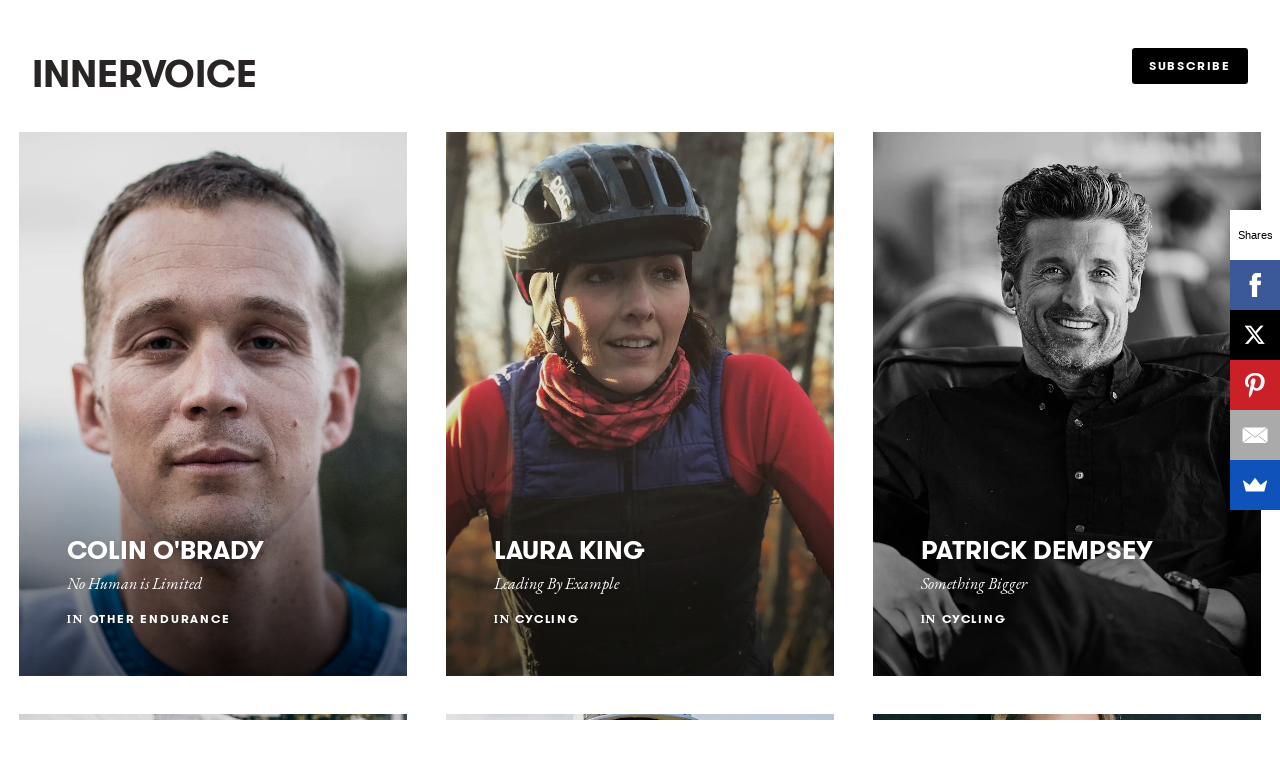

--- FILE ---
content_type: text/html; charset=utf-8
request_url: https://www.innervoice.life/
body_size: 10209
content:
<!DOCTYPE html>
<html lang='en'>
<!-- /An Exposure site - https://exposure.co -->
<head>


      <!-- Google tag (gtag.js) -->
      <script async src="https://www.googletagmanager.com/gtag/js?id=G-GM95J47GSV"></script>
      <script>
        window.dataLayer = window.dataLayer || [];
        function gtag(){dataLayer.push(arguments);}
        gtag('js', new Date());

        gtag('config', 'G-GM95J47GSV');
      </script>
    


<!-- Legacy GA Tracking for User GA - Will Stop working in July 2024! -->

      <!-- Meta Pixel Code -->
      <script>
      !function(f,b,e,v,n,t,s)
      {if(f.fbq)return;n=f.fbq=function(){n.callMethod?
      n.callMethod.apply(n,arguments):n.queue.push(arguments)};
      if(!f._fbq)f._fbq=n;n.push=n;n.loaded=!0;n.version='2.0';
      n.queue=[];t=b.createElement(e);t.async=!0;
      t.src=v;s=b.getElementsByTagName(e)[0];
      s.parentNode.insertBefore(t,s)}(window, document,'script',
      'https://connect.facebook.net/en_US/fbevents.js');
      fbq('init', '248053099233330');
      fbq('track', 'PageView');
      </script>
      <noscript><img height="1" width="1" style="display:none"
      src="https://www.facebook.com/tr?id=248053099233330&ev=PageView&noscript=1"
      /></noscript>
      <!-- End Meta Pixel Code -->

<script async='' src='https://www.googletagmanager.com/gtag/js?id=UA-86284361-4'></script>
<script>
  window.dataLayer = window.dataLayer || [];
  function gtag(){dataLayer.push(arguments);}
  gtag('js', new Date());
  gtag('config', 'UA-86284361-4', { 'anonymize_ip': true });
</script>

<script>
  (function(w,d,s,l,i){w[l]=w[l]||[];w[l].push({'gtm.start':
  new Date().getTime(),event:'gtm.js'});var f=d.getElementsByTagName(s)[0],
  j=d.createElement(s),dl=l!='dataLayer'?'&l='+l:'';j.async=true;j.src=
  'https://www.googletagmanager.com/gtm.js?id='+i+dl;f.parentNode.insertBefore(j,f);
  })(window,document,'script','dataLayer','GTM-TXTFCC3');
</script>

<meta content='IE=edge' http-equiv='X-UA-Compatible'>
<meta content='' name='ex-user'>
<link href='/opensearch.xml' rel='search' title='Exposure' type='application/opensearchdescription+xml'>
<title>InnerVoice | The Voice of Endurance Sports </title>
<link href='https://fonts.googleapis.com' rel='preconnect'>
<link crossorigin='true' href='https://fonts.gstatic.com' rel='preconnect'>
<link href='https://www.googletagmanager.com' rel='preconnect'>
<link href='https://www.google-analytics.com' rel='preconnect'>
<link href='https://connect.facebook.net' rel='preconnect'>
<link href='https://www.google.com' rel='preconnect'>
<link href='https://www.gstatic.com' rel='preconnect'>
<link href='https://fonts.googleapis.com/css?family=EB+Garamond:400,400i,700,700i&amp;display=swap' media='print' onload='this.media=&#39;all&#39;' rel='stylesheet'>
<noscript>
<link href='https://fonts.googleapis.com/css?family=EB+Garamond:400,400i,700,700i&amp;display=swap' rel='stylesheet'>
</noscript>
<link rel="stylesheet" href="https://d38vx57y8pbjp3.cloudfront.net/assets/app_v2-f5c54296d5dee454be32a296335ea8f8b78e68968b96e1d0f931689d09492e8e.css" />
<meta content='width=device-width, initial-scale=1, minimum-scale=1, maximum-scale=5' id='viewport' name='viewport'>
<meta charset='utf-8'>
<meta content='!' name='fragment'>
<meta content='yes' name='apple-mobile-web-app-capable'>
<meta content='black' name='apple-mobile-web-app-status-bar-style'>
<meta content='true' name='HandheldFriendly'>
<meta content='Athlete-driven content from your favourite cyclists, triathletes, runners and swimmers. Authentic and inspiring storytelling for people with a passion for endurance sports.' name='description'>
<meta content='Ironman, Triathlon, Cycling, Swimming, Running, Marathon, Ultra Marathon, Endurance Sports, Athlete-driven content, First-person storytelling' name='keywords'>
<meta name="csrf-param" content="authenticity_token" />
<meta name="csrf-token" content="VZAgUPXSqRi9dLoiX6hjw-UTDVpU-1QekwWXLJf3dn2IRhlFlV3qqBoaUDcqotrLxhAZaJk9SFtiyotZuQ-5ng" />
<link rel="alternate" type="application/rss+xml" title="RSS" href="/feed.rss" />

<link href='https://www.innervoice.life/' rel='canonical'>
<meta content='i96eKhxprjke1Aa-fbkT8_FhvU3LAuSMM2yXv-phRM0' name='google-site-verification'>
<meta content='z01s33rmTxmFI9kulAPj5aduq2MG0ubdUqv4Xepp18E' name='google-site-verification'>
<meta content='Efcj-Br8Z4nwyJeWLQdCp5xaAgu3SJ4D79jRpG19pZQ' name='google-site-verification'>
<meta content='17B3807D50A65EEB366D7C82472971A6' name='msvalidate.01'>
<meta content='48ce7497dd58f907fda0037e6c21e59d' name='p:domain_verify'>
<meta content='#292525' name='theme-color'>
<meta content='max-image-preview:large' name='robots'>
<link href='https://chrome.google.com/webstore/detail/onfocbngcbpfnfdmnhleidllhleaiokn' rel='chrome-webstore-item'>
<link href='https://exposure.accelerator.net/production/users/95276/avatar/original-1550759384.png;resize(32,32,crop).jpeg?auto=png' rel='shortcut icon'>
<link href='https://exposure.accelerator.net/production/users/95276/avatar/original-1550759384.png;resize(32,32,crop).jpeg?auto=png' rel='apple-touch-icon-precomposed'>
<meta content='InnerVoice | The Voice of Endurance Sports' property='og:title'>
<meta content='website' property='og:type'>
<meta content='en_US' property='og:locale'>
<meta content='Exposure' property='og:site_name'>
<meta content='https://www.innervoice.life/' property='og:url'>
<meta content='Athlete-driven content from your favourite cyclists, triathletes, runners and swimmers. Authentic and inspiring storytelling for people with a passion for endurance sports.' property='og:description'>
<meta content='https://exposure-media.s3.amazonaws.com/static/exposure-default-share-image.png' property='og:image'>
<meta content='625838390876680' property='fb:app_id'>
<meta content='summary_large_image' name='twitter:card'>
<meta content='summary_large_image' name='twitter:card'>
<meta content='@exposure' name='twitter:site'>
<meta content='InnerVoice | The Voice of Endurance Sports' name='twitter:title'>
<meta content='Athlete-driven content from your favourite cyclists, triathletes, runners and swimmers. Authentic and inspiring storytelling for people with a passion for endurance sports.' name='twitter:description'>
<meta content='https://exposure-media.s3.amazonaws.com/static/exposure-default-share-image.png' name='twitter:image:src'>
<script async>(function(s,u,m,o,j,v){j=u.createElement(m);v=u.getElementsByTagName(m)[0];j.async=1;j.src=o;j.dataset.sumoSiteId='f76f48efc43ceef8015f0ab2755e37a6ce2655c1d58f2300701c26d09827320a';v.parentNode.insertBefore(j,v)})(window,document,'script','//load.sumo.com/');</script>
<script async>(function(s,u,m,o,j,v){j=u.createElement(m);v=u.getElementsByTagName(m)[0];j.async=1;j.src=o;j.dataset.sumoSiteId='f76f48efc43ceef8015f0ab2755e37a6ce2655c1d58f2300701c26d09827320a';v.parentNode.insertBefore(j,v)})(window,document,'script','//load.sumo.com/');</script>
<script type='application/ld+json'>{"@context":"https://schema.org","@type":"WebSite","name":"InnerVoice | The Voice of Endurance Sports","url":"https://www.innervoice.life/","description":"Athlete-driven content from your favourite cyclists, triathletes, runners and swimmers. Authentic and inspiring storytelling for people with a passion for endurance sports.","publisher":{"@type":"Organization","name":"InnerVoice","url":"https://www.innervoice.life/"}}</script>
<script type='application/ld+json'>{"@context":"https://schema.org","@type":"Organization","name":"InnerVoice","url":"https://www.innervoice.life/","image":"https://exposure.accelerator.net/production/users/95276/avatar/original-1550759384.png;resize(800,800,crop).jpeg?auto=webp","description":"InnerVoice | The Voice of Endurance Sports \r\n\r\nAthlete-driven content from your favourite cyclists, triathletes, runners and swimmers. Authentic and inspiring storytelling for people with a passion for endurance sports.","sameAs":["https://instagram.com/innervoice.life","https://facebook.com/innervoicelife-1796065667319564/","http://innervoice.life"]}</script>
<script type='application/ld+json'>{"@context":"https://schema.org","@type":"SiteNavigationElement","name":"Main Navigation","hasPart":[{"@type":"WebPage","name":"Home","url":"https://www.innervoice.life/"},{"@type":"WebPage","name":"Stories","url":"https://www.innervoice.life/"},{"@type":"WebPage","name":"Categories","url":"https://www.innervoice.life/categories"},{"@type":"WebPage","name":"Contact","url":"https://www.innervoice.life/site/contact"}]}</script>
</head>
<body class='' data-search-page='1'>
<noscript>
<iframe height='0' src='https://www.googletagmanager.com/ns.html?id=GTM-TXTFCC3' style='display:none;visibility:hidden' width='0'></iframe>
</noscript>




<div class='main-wrapper relative z1 no-global-nav' id='top'>







<div class='skip-to-wrapper absolute py2 mt4 col-12 center pointer-events-none zfu sm-remove'>
<a class='btn btn-primary pill h6 caps box-shadow-xsm skip-to-content' href='#stories' title='Skip to stories'>
Skip to content
<span aria-hidden='true'>↓</span>
</a>
</div>

<div class='color-theme-wrapper relative'>

<div class='member-site-preview-wrapper scroll-touch color-theme'>
<div class='member-site-wrapper bg-white color-theme relative' data-is-animation-effects='true' data-nudge-enabled='false' data-nudge-username='innervoicelife'>
<div class='type-theme-wrapper type-theme-classic'>
<div class='relative clearfix container container-lg layout-zine clear' data-is-toggle-publish-date='true' id='member-site'>
<!-- /Member Site Navs -->
<style>
  .member-site-navs .button-a-sub-count {
    display:none;
  }
  
  .member-site-navs .button-a {
    margin-top:0;
  }
</style>

<div class='fixed top-0 left-0 full-w full-h bg-darken-4 z4 flex flex-center overflow-scroll ui-modal js-subscribe-to-stories py2' data-username='innervoicelife' id='subscribe-to-stories-modal' style='display:none;backdrop-filter: blur(10px);'>
<div class='modal-cover absolute top-0 left-0 width-100per height-100per' data-action='generic-close-modals'></div>
<div class='mx-auto bg-white sm-w-800 box-shadow-sm z5 subscribe-modal-content clearfix color-theme uber-rounded' data-modal-content='true' data-username='innervoicelife' style='max-width: 950px;'>
<div class='bg-cover bg-center sm-col flex-auto sm-col-6 sm-col sm-remove bg-silver relative uber-rounded-left' style='background-image: url(&#39;https://exposure.accelerator.net/production/posts/368166/cover-photo/cover-1572287669.jpg;resize(600,800,crop).jpeg?auto=webp&#39;);height:680px'>
</div>
<div class='sm-col-6 sm-col flex flex-center' style='height:680px;'>
<div class='sm-px0 px3 mx-auto'>
<div class='md-px3 center trans-ease-in-out'>
<div class='pre-subscribe'>
<label class='h2 m0 sm-mt1 caps letter-spacing-reset fade-hover bold off-black type-theme-heading display-name color-theme' for='subscribe-to-stories-email' style='line-height:1'>
Stay updated
</label>
<div>
<input class='field col-12 center regular off-black mt2' data-invalid-email-message='Oops! Please make sure you’ve entered a valid email.' data-locale='en' data-source='member-site-modal' id='subscribe-to-stories-email' placeholder='Enter your email address' required style='height:50px' type='email' value=''>
<input id='subscribe-mailing-list' type='hidden' value='all'>
<button class='btn btn-primary bg-off-black btn-big col-12 uber-rounded box-shadow-xsm mt2 caps h6 color-theme-button js-subscribe-submit-button' data-action='submit-subscribe-form'>
Subscribe to Stories
</button>
</div>
<div class='center'>
<button class='btn close-ui-modal h7 muted caps mt1 border-none bg-transparent cursor-pointer' data-action='generic-close-modals' type='button'>
Cancel
</button>
</div>
</div>
<div class='post-subscribe' style='display:none'>
<div class='h2 bold m0 caps letter-spacing-reset mb3 off-black type-theme-heading color-theme'>Great, You Are Now Subscribed!</div>
</div>
</div>
<div class='px3 mt2 pre-subscribe-disclaimer'>
<div class='h6 regular m0 off-black line-height-reset center'>
<span class='color-theme type-theme-body'>
<span class='block'>
Unsubscribe anytime
</span>
Protected by reCAPTCHA
<a class='muted' href='https://policies.google.com/privacy' rel='noopener' target='_blank'>Privacy</a>
<a class='muted' href='https://policies.google.com/terms' rel='noopener' target='_blank'>Terms</a>
</span>
</div>
</div>
<script>
  // Update list description when selection changes
  document.addEventListener('DOMContentLoaded', function() {
    var listSelect = document.getElementById('subscribe-mailing-list');
    var descriptionDiv = document.getElementById('subscribe-list-description');
    
    if (listSelect && descriptionDiv && listSelect.tagName === 'SELECT') {
      listSelect.addEventListener('change', function() {
        var selectedOption = this.options[this.selectedIndex];
        var description = selectedOption.getAttribute('data-description') || '';
        
        if (description.trim()) {
          descriptionDiv.textContent = description;
          descriptionDiv.style.display = '';
        } else {
          descriptionDiv.style.display = 'none';
        }
      });
    }
  });
</script>

<div class='center col-12'>
<div class='member-legal-options h7 caps mt2 type-theme-heading'>
<a class='btn btn color-theme pill pp-link' href='https://www.exposure.co/privacy' rel='noopener' target='_blank' title='Link to InnerVoice Privacy Policy'>
Privacy Policy
</a>
<a class='btn btn color-theme pill tos-link' href='https://www.exposure.co/terms' rel='noopener' target='_blank' title='Link to InnerVoice Terms of Service'>
Terms of Service
</a>
<a class='btn btn color-theme pill report-link' href='https://www.exposure.co/report' rel='noopener' target='_blank' title='Report a story or story'>
Report
</a>
<a class='btn btn color-theme pill accessibility-link' href='/accessibility' title='Accessibility statement for InnerVoice'>
Accessibility
</a>
</div>

</div>
</div>
</div>
</div>
</div>

<div class='member-site-meta-head member-site-meta-header mt3'>
<div class='member-meta clearfix relative sm-px0 px2 color-theme hover-hidden-wrapper'>
<div class='avatar-full-name'>
<div class='member-avatar-logo sm-py2 sm-px0 px3 py1 center relative hover-hidden-wrapper'>
<!-- /Member Avatar -->
<a class='avatar avatar-md mb1 hover-fade relative no-ul mt1 border-none hover-lift' href='https://www.innervoice.life/' target='' title='InnerVoice'>
<img alt='Photo of InnerVoice' class='col-12 invert' src='https://exposure.accelerator.net/production/users/95276/avatar/original-1550759384.png;resize(800,800,crop).jpeg?auto=webp'>
<!-- /Verifed Badge -->
<div class='circle baby-blue center absolute left-0 top-0 h5 m0 hover-lift'>
<span class='icon-verifed relative' rel='tooltip-auto' style='font-size:20px;left:-1rem' title='Verified Member'></span>
</div>
</a>
</div>
<div class='md-col-6 sm-col-10 mx-auto center member-info'>
<h1 class='h1-responsive block m0 member-name caps letter-spacing-reset relative type-theme-heading type-theme-heading-reset color-themefont-body-color'>
InnerVoice
</h1>
</div>
</div>
<div class='md-col-6 sm-col-10 mx-auto center aux-wrapper sm-mt0 mt2'>
<div class='member-bio w-500 mx-auto serif py1'>
<div class='regular'>
<div class='regular m0 md-h4 serif py2 type-theme-body color-theme off-blackfont-body-color invert'>
InnerVoice | The Voice of Endurance Sports <div class="mb2"></div><div class="mb2"></div>Athlete-driven content from your favourite cyclists, triathletes, runners and swimmers. Authentic and inspiring storytelling for people with a passion for endurance sports.
</div>
</div>
</div>
<div class='nowrap member-site-buttons md-mt0'>
<a class='btn btn-primary bg-off-black caps hover-fade sans-serif subscribe-to-stories-btn button-a pill sm-h6 h7 px2 mt2 color-theme-button' data-action='site-open-subscribe-modal' data-full-name='InnerVoice The Voice of Endurance Sports' data-subs-count='1456' href='https://www.innervoice.life/site/subscribe'>
<span class='nowrap sm-show'>
Subscribe
</span>
<span class='nowrap sm-hide'>
Subscribe
</span>
</a>
</div>

<div class='member-links relative z1 mt2'>
<a class='black bold caps h5 type-theme-heading sm-py2 inline-block homepage-url border-none no-ul border-none color-theme type-theme-heading' href='http://innervoice.life' rel='noopener' target='_blank' title='Homepage URL'>
innervoice.life
</a>
</div>
<div class='md-hide h4 py1 member-social-links-wrapper'>
<nav aria-label='Social Media Links Navigation' class='member-social-links muted'>
<a class='icon-instagram no-ul hover-fade m0 off-black px1 hover-lift relative border-none mb1 inline-block color-theme font-link-color' href='http://instagram.com/innervoice.life' onclick='ga(&#39;send&#39;, &#39;event&#39;, { eventCategory: &#39;Member site&#39;, eventAction: &#39;Click&#39;, eventLabel: &#39;Clicked Instagram social link&#39;})' rel='noopener' style='top:2px' target='_blank' title='InnerVoice on Instagram'>
<span class='hide'>Instagram</span>
</a>
<a class='icon-facebook no-ul hover-fade m0 off-black px1 hover-lift border-none mb1 inline-block color-theme font-link-color' href='http://facebook.com/innervoicelife-1796065667319564/' onclick='ga(&#39;send&#39;, &#39;event&#39;, { eventCategory: &#39;Member site&#39;, eventAction: &#39;Click&#39;, eventLabel: &#39;Clicked Facebook social link&#39;})' rel='noopener' target='_blank' title='InnerVoice on Facebook'>
<span class='hide'>Facebook</span>
</a>
<a class='icon-rss no-ul hover-fade m0 off-black px1 hover-lift relative border-none mb1 inline-block color-theme font-link-color' href='/feed.rss' onclick='ga(&#39;send&#39;, &#39;event&#39;, { eventCategory: &#39;Member site&#39;, eventAction: &#39;Click&#39;, eventLabel: &#39;Clicked RSS social link&#39;})' rel='noopener' style='top:2px' target='_blank' title='InnerVoice’s RSS Feed'>
<span class='hide'>RSS</span>
</a>
</nav>

</div>
</div>
</div>

</div>
<div class='pinned-story-present'>
<div class='clearfix sm-p2 p1 story-count-9' id='stories'>
<div class='pinned-placeholder none bg-team-dark'>
<div class='absolute width-100per height-100per flex flex-center'>
<div class='h1 h0-responsive mb3 center width-100per bold white px2 caps type-theme-heading'>
InnerVoice
</div>
</div>
</div>
<div class='stories-wrapper clearfix'>
<div class='member-stories-published-draft-sort'>
<div class='sm-col-6 md-col-4 sm-col md-col p1 md-p1 story pinned-story' data-sortable-id='Post_368166'>
<div class='block border-box relative bg-off-black bg-gradoverlay bg-darkoverlay bg-cover overflow-hidden md-ls-hover-hidden-wrapper hover-hidden-wrapper story-card clearfix not-rounded bg-center pb-100per col-12' style='background-image: url(&#39;https://exposure.accelerator.net/production/posts/368166/cover-photo/cover-1572287669.jpg;resize(900,1000,crop).jpeg?auto=webp&#39;)'>
<article>
<a class='absolute top-0 left-0 z2 width-100per height-100per story-link' href='https://www.innervoice.life/colin-obrady' onclick='ga(&#39;send&#39;, &#39;event&#39;, { eventCategory: &#39;Member site&#39;, eventAction: &#39;Click&#39;, eventLabel: &#39;Story link overlay&#39;})' target='_self' title='Link to Colin O&#39;Brady'>
<span class='hide bg-black white'>
Colin O&#39;Brady
</span>
</a>
<div class='absolute bottom-0 left-0 col-12 z3 post-meta-details'>
<div class='p2'>
<div class='white col-12 author_meta relative z1 layout-center'>
<div class='titles'>
<h2 class='m0 mb1'>
<a class='m0 caps bold no-ul hover-fade block mx-auto story-title type-theme-heading sm-letter-spacing-1 h3 white' href='https://www.innervoice.life/colin-obrady' title='Link to Colin O&#39;Brady'>
<span class=''>
Colin O'Brady
</span>
</a>
</h2>
<div class='relative z2 author-meta-wrapper h5 white'>
</div>
</div>
</div>

<div class='block center white story-data-meta'>
<h3 class='ms-h3 h4 m0 mb2 serif italic regular type-theme-body story-sub-title'>
No Human is Limited
</h3>
<div class='caps serif h6 bold story-published-date mt1 type-theme-body'>
October 29<sup>th</sup>, 2019
</div>
<hr class='w-150 mx-auto border-team-light mt2 none'>
<div class='story-member-catetories h6 type-theme-heading mt1'>
<a class='serif caps white no-ul relative' href='https://www.innervoice.life/categories' title='See all categories'>
<span class='type-theme-body'>In</span>
</a>
<a class='p1 caps bold white no-ul hover-fade pl0' href='/categories/other-endurance'>
<span class=''>
Other Endurance
</span>
</a>
</div>
</div>
</div>
</div>
</article>
</div>

</div>
<div class='sm-col-6 md-col-4 sm-col md-col p1 md-p1 story sortable-item' data-sortable-id='Post_330019'>
<div class='block border-box relative bg-off-black bg-gradoverlay bg-darkoverlay bg-cover overflow-hidden md-ls-hover-hidden-wrapper hover-hidden-wrapper story-card clearfix not-rounded bg-center pb-100per col-12' style='background-image: url(&#39;https://exposure.accelerator.net/production/posts/330019/cover-photo/cover-1550798254.JPG;resize(900,1000,crop).jpeg?auto=webp&#39;)'>
<article>
<a class='absolute top-0 left-0 z2 width-100per height-100per story-link' href='https://www.innervoice.life/laura-king' onclick='ga(&#39;send&#39;, &#39;event&#39;, { eventCategory: &#39;Member site&#39;, eventAction: &#39;Click&#39;, eventLabel: &#39;Story link overlay&#39;})' target='_self' title='Link to Laura King'>
<span class='hide bg-black white'>
Laura King
</span>
</a>
<div class='absolute bottom-0 left-0 col-12 z3 post-meta-details'>
<div class='p2'>
<div class='white col-12 author_meta relative z1 layout-center'>
<div class='titles'>
<h2 class='m0 mb1'>
<a class='m0 caps bold no-ul hover-fade block mx-auto story-title type-theme-heading sm-letter-spacing-1 h3 white' href='https://www.innervoice.life/laura-king' title='Link to Laura King'>
<span class=''>
Laura King
</span>
</a>
</h2>
<div class='relative z2 author-meta-wrapper h5 white'>
</div>
</div>
</div>

<div class='block center white story-data-meta'>
<h3 class='ms-h3 h4 m0 mb2 serif italic regular type-theme-body story-sub-title'>
Leading By Example
</h3>
<div class='caps serif h6 bold story-published-date mt1 type-theme-body'>
February 22<sup>nd</sup>, 2019
</div>
<hr class='w-150 mx-auto border-team-light mt2 none'>
<div class='story-member-catetories h6 type-theme-heading mt1'>
<a class='serif caps white no-ul relative' href='https://www.innervoice.life/categories' title='See all categories'>
<span class='type-theme-body'>In</span>
</a>
<a class='p1 caps bold white no-ul hover-fade pl0' href='/categories/cycling'>
<span class=''>
Cycling
</span>
</a>
</div>
</div>
</div>
</div>
</article>
</div>

</div>
<div class='sm-col-6 md-col-4 sm-col md-col p1 md-p1 story sortable-item' data-sortable-id='Post_313575'>
<div class='block border-box relative bg-off-black bg-gradoverlay bg-darkoverlay bg-cover overflow-hidden md-ls-hover-hidden-wrapper hover-hidden-wrapper story-card clearfix not-rounded bg-center pb-100per col-12' style='background-image: url(&#39;https://exposure.accelerator.net/production/posts/313575/cover-photo/cover-1542309302.JPG;resize(900,1000,crop).jpeg?auto=webp&#39;)'>
<article>
<a class='absolute top-0 left-0 z2 width-100per height-100per story-link' href='https://www.innervoice.life/patrick-dempsey' onclick='ga(&#39;send&#39;, &#39;event&#39;, { eventCategory: &#39;Member site&#39;, eventAction: &#39;Click&#39;, eventLabel: &#39;Story link overlay&#39;})' target='_self' title='Link to Patrick Dempsey'>
<span class='hide bg-black white'>
Patrick Dempsey
</span>
</a>
<div class='absolute bottom-0 left-0 col-12 z3 post-meta-details'>
<div class='p2'>
<div class='white col-12 author_meta relative z1 layout-center'>
<div class='titles'>
<h2 class='m0 mb1'>
<a class='m0 caps bold no-ul hover-fade block mx-auto story-title type-theme-heading sm-letter-spacing-1 h3 white' href='https://www.innervoice.life/patrick-dempsey' title='Link to Patrick Dempsey'>
<span class=''>
Patrick Dempsey
</span>
</a>
</h2>
<div class='relative z2 author-meta-wrapper h5 white'>
</div>
</div>
</div>

<div class='block center white story-data-meta'>
<h3 class='ms-h3 h4 m0 mb2 serif italic regular type-theme-body story-sub-title'>
Something Bigger
</h3>
<div class='caps serif h6 bold story-published-date mt1 type-theme-body'>
November 16<sup>th</sup>, 2018
</div>
<hr class='w-150 mx-auto border-team-light mt2 none'>
<div class='story-member-catetories h6 type-theme-heading mt1'>
<a class='serif caps white no-ul relative' href='https://www.innervoice.life/categories' title='See all categories'>
<span class='type-theme-body'>In</span>
</a>
<a class='p1 caps bold white no-ul hover-fade pl0' href='/categories/cycling'>
<span class=''>
Cycling
</span>
</a>
</div>
</div>
</div>
</div>
</article>
</div>

</div>
<div class='sm-col-6 md-col-4 sm-col md-col p1 md-p1 story sortable-item' data-sortable-id='Post_213978'>
<div class='block border-box relative bg-off-black bg-gradoverlay bg-darkoverlay bg-cover overflow-hidden md-ls-hover-hidden-wrapper hover-hidden-wrapper story-card clearfix not-rounded bg-center pb-100per col-12' style='background-image: url(&#39;https://exposure.accelerator.net/production/posts/213978/cover-photo/cover-1484608657.jpg;resize(900,1000,crop).jpeg?auto=webp&#39;)'>
<article>
<a class='absolute top-0 left-0 z2 width-100per height-100per story-link' href='https://www.innervoice.life/des-linden' onclick='ga(&#39;send&#39;, &#39;event&#39;, { eventCategory: &#39;Member site&#39;, eventAction: &#39;Click&#39;, eventLabel: &#39;Story link overlay&#39;})' target='_self' title='Link to Des Linden'>
<span class='hide bg-black white'>
Des Linden
</span>
</a>
<div class='absolute bottom-0 left-0 col-12 z3 post-meta-details'>
<div class='p2'>
<div class='white col-12 author_meta relative z1 layout-center'>
<div class='titles'>
<h2 class='m0 mb1'>
<a class='m0 caps bold no-ul hover-fade block mx-auto story-title type-theme-heading sm-letter-spacing-1 h3 white' href='https://www.innervoice.life/des-linden' title='Link to Des Linden'>
<span class=''>
Des Linden
</span>
</a>
</h2>
<div class='relative z2 author-meta-wrapper h5 white'>
</div>
</div>
</div>

<div class='block center white story-data-meta'>
<h3 class='ms-h3 h4 m0 mb2 serif italic regular type-theme-body story-sub-title'>
I swore I would never do a Marathon
</h3>
<div class='caps serif h6 bold story-published-date mt1 type-theme-body'>
January 13<sup>th</sup>, 2017
</div>
<hr class='w-150 mx-auto border-team-light mt2 none'>
<div class='story-member-catetories h6 type-theme-heading mt1'>
<a class='serif caps white no-ul relative' href='https://www.innervoice.life/categories' title='See all categories'>
<span class='type-theme-body'>In</span>
</a>
<a class='p1 caps bold white no-ul hover-fade pl0' href='/categories/running'>
<span class=''>
Running
</span>
</a>
</div>
</div>
</div>
</div>
</article>
</div>

</div>
<div class='sm-col-6 md-col-4 sm-col md-col p1 md-p1 story sortable-item' data-sortable-id='Post_331817'>
<div class='block border-box relative bg-off-black bg-gradoverlay bg-darkoverlay bg-cover overflow-hidden md-ls-hover-hidden-wrapper hover-hidden-wrapper story-card clearfix not-rounded bg-center pb-100per col-12' style='background-image: url(&#39;https://exposure.accelerator.net/production/posts/331817/cover-photo/cover-1551965775.jpg;resize(900,1000,crop).jpeg?auto=webp&#39;)'>
<article>
<a class='absolute top-0 left-0 z2 width-100per height-100per story-link' href='https://www.innervoice.life/mario-fraioli' onclick='ga(&#39;send&#39;, &#39;event&#39;, { eventCategory: &#39;Member site&#39;, eventAction: &#39;Click&#39;, eventLabel: &#39;Story link overlay&#39;})' target='_self' title='Link to Mario Fraioli'>
<span class='hide bg-black white'>
Mario Fraioli
</span>
</a>
<div class='absolute bottom-0 left-0 col-12 z3 post-meta-details'>
<div class='p2'>
<div class='white col-12 author_meta relative z1 layout-center'>
<div class='titles'>
<h2 class='m0 mb1'>
<a class='m0 caps bold no-ul hover-fade block mx-auto story-title type-theme-heading sm-letter-spacing-1 h3 white' href='https://www.innervoice.life/mario-fraioli' title='Link to Mario Fraioli'>
<span class=''>
Mario Fraioli
</span>
</a>
</h2>
<div class='relative z2 author-meta-wrapper h5 white'>
</div>
</div>
</div>

<div class='block center white story-data-meta'>
<h3 class='ms-h3 h4 m0 mb2 serif italic regular type-theme-body story-sub-title'>
The Running Philosopher
</h3>
<div class='caps serif h6 bold story-published-date mt1 type-theme-body'>
March 8<sup>th</sup>, 2019
</div>
<hr class='w-150 mx-auto border-team-light mt2 none'>
<div class='story-member-catetories h6 type-theme-heading mt1'>
<a class='serif caps white no-ul relative' href='https://www.innervoice.life/categories' title='See all categories'>
<span class='type-theme-body'>In</span>
</a>
<a class='p1 caps bold white no-ul hover-fade pl0' href='/categories/running'>
<span class=''>
Running
</span>
</a>
</div>
</div>
</div>
</div>
</article>
</div>

</div>
<div class='sm-col-6 md-col-4 sm-col md-col p1 md-p1 story sortable-item' data-sortable-id='Post_340173'>
<div class='block border-box relative bg-off-black bg-gradoverlay bg-darkoverlay bg-cover overflow-hidden md-ls-hover-hidden-wrapper hover-hidden-wrapper story-card clearfix not-rounded bg-center pb-100per col-12' style='background-image: url(&#39;https://exposure.accelerator.net/production/posts/340173/cover-photo/cover-1556839847.jpg;resize(900,1000,crop).jpeg?auto=webp&#39;)'>
<article>
<a class='absolute top-0 left-0 z2 width-100per height-100per story-link' href='https://www.innervoice.life/martha-mccabe' onclick='ga(&#39;send&#39;, &#39;event&#39;, { eventCategory: &#39;Member site&#39;, eventAction: &#39;Click&#39;, eventLabel: &#39;Story link overlay&#39;})' target='_self' title='Link to Martha McCabe'>
<span class='hide bg-black white'>
Martha McCabe
</span>
</a>
<div class='absolute bottom-0 left-0 col-12 z3 post-meta-details'>
<div class='p2'>
<div class='white col-12 author_meta relative z1 layout-center'>
<div class='titles'>
<h2 class='m0 mb1'>
<a class='m0 caps bold no-ul hover-fade block mx-auto story-title type-theme-heading sm-letter-spacing-1 h3 white' href='https://www.innervoice.life/martha-mccabe' title='Link to Martha McCabe'>
<span class=''>
Martha McCabe
</span>
</a>
</h2>
<div class='relative z2 author-meta-wrapper h5 white'>
</div>
</div>
</div>

<div class='block center white story-data-meta'>
<h3 class='ms-h3 h4 m0 mb2 serif italic regular type-theme-body story-sub-title'>
My Incredible Journey
</h3>
<div class='caps serif h6 bold story-published-date mt1 type-theme-body'>
May 3<sup>rd</sup>, 2019
</div>
<hr class='w-150 mx-auto border-team-light mt2 none'>
<div class='story-member-catetories h6 type-theme-heading mt1'>
<a class='serif caps white no-ul relative' href='https://www.innervoice.life/categories' title='See all categories'>
<span class='type-theme-body'>In</span>
</a>
<a class='p1 caps bold white no-ul hover-fade pl0' href='/categories/swimming'>
<span class=''>
Swimming
</span>
</a>
</div>
</div>
</div>
</div>
</article>
</div>

</div>
<div class='sm-col-6 md-col-4 sm-col md-col p1 md-p1 story sortable-item' data-sortable-id='Post_365744'>
<div class='block border-box relative bg-off-black bg-gradoverlay bg-darkoverlay bg-cover overflow-hidden md-ls-hover-hidden-wrapper hover-hidden-wrapper story-card clearfix not-rounded bg-center pb-100per col-12' style='background-image: url(&#39;https://exposure.accelerator.net/production/posts/365744/cover-photo/cover-1570728939.jpg;resize(900,1000,crop).jpeg?auto=webp&#39;)'>
<article>
<a class='absolute top-0 left-0 z2 width-100per height-100per story-link' href='https://www.innervoice.life/david-mcnamee' onclick='ga(&#39;send&#39;, &#39;event&#39;, { eventCategory: &#39;Member site&#39;, eventAction: &#39;Click&#39;, eventLabel: &#39;Story link overlay&#39;})' target='_self' title='Link to David McNamee'>
<span class='hide bg-black white'>
David McNamee
</span>
</a>
<div class='absolute bottom-0 left-0 col-12 z3 post-meta-details'>
<div class='p2'>
<div class='white col-12 author_meta relative z1 layout-center'>
<div class='titles'>
<h2 class='m0 mb1'>
<a class='m0 caps bold no-ul hover-fade block mx-auto story-title type-theme-heading sm-letter-spacing-1 h3 white' href='https://www.innervoice.life/david-mcnamee' title='Link to David McNamee'>
<span class=''>
David McNamee
</span>
</a>
</h2>
<div class='relative z2 author-meta-wrapper h5 white'>
</div>
</div>
</div>

<div class='block center white story-data-meta'>
<h3 class='ms-h3 h4 m0 mb2 serif italic regular type-theme-body story-sub-title'>
I&#39;m Here To Win
</h3>
<div class='caps serif h6 bold story-published-date mt1 type-theme-body'>
October 11<sup>th</sup>, 2019
</div>
<hr class='w-150 mx-auto border-team-light mt2 none'>
<div class='story-member-catetories h6 type-theme-heading mt1'>
<a class='serif caps white no-ul relative' href='https://www.innervoice.life/categories' title='See all categories'>
<span class='type-theme-body'>In</span>
</a>
<a class='p1 caps bold white no-ul hover-fade pl0' href='/categories/triathlon'>
<span class=''>
Triathlon
</span>
</a>
</div>
</div>
</div>
</div>
</article>
</div>

</div>
<div class='sm-col-6 md-col-4 sm-col md-col p1 md-p1 story sortable-item' data-sortable-id='Post_337081'>
<div class='block border-box relative bg-off-black bg-gradoverlay bg-darkoverlay bg-cover overflow-hidden md-ls-hover-hidden-wrapper hover-hidden-wrapper story-card clearfix not-rounded bg-center pb-100per col-12' style='background-image: url(&#39;https://exposure.accelerator.net/production/posts/337081/cover-photo/cover-1555077204.jpg;resize(900,1000,crop).jpeg?auto=webp&#39;)'>
<article>
<a class='absolute top-0 left-0 z2 width-100per height-100per story-link' href='https://www.innervoice.life/amity-rockwell' onclick='ga(&#39;send&#39;, &#39;event&#39;, { eventCategory: &#39;Member site&#39;, eventAction: &#39;Click&#39;, eventLabel: &#39;Story link overlay&#39;})' target='_self' title='Link to Amity Rockwell'>
<span class='hide bg-black white'>
Amity Rockwell
</span>
</a>
<div class='absolute bottom-0 left-0 col-12 z3 post-meta-details'>
<div class='p2'>
<div class='white col-12 author_meta relative z1 layout-center'>
<div class='titles'>
<h2 class='m0 mb1'>
<a class='m0 caps bold no-ul hover-fade block mx-auto story-title type-theme-heading sm-letter-spacing-1 h3 white' href='https://www.innervoice.life/amity-rockwell' title='Link to Amity Rockwell'>
<span class=''>
Amity Rockwell
</span>
</a>
</h2>
<div class='relative z2 author-meta-wrapper h5 white'>
</div>
</div>
</div>

<div class='block center white story-data-meta'>
<h3 class='ms-h3 h4 m0 mb2 serif italic regular type-theme-body story-sub-title'>
My Desire To Be Better
</h3>
<div class='caps serif h6 bold story-published-date mt1 type-theme-body'>
April 12<sup>th</sup>, 2019
</div>
<hr class='w-150 mx-auto border-team-light mt2 none'>
<div class='story-member-catetories h6 type-theme-heading mt1'>
<a class='serif caps white no-ul relative' href='https://www.innervoice.life/categories' title='See all categories'>
<span class='type-theme-body'>In</span>
</a>
<a class='p1 caps bold white no-ul hover-fade pl0' href='/categories/cycling'>
<span class=''>
Cycling
</span>
</a>
</div>
</div>
</div>
</div>
</article>
</div>

</div>
<div class='sm-col-6 md-col-4 sm-col md-col p1 md-p1 story sortable-item' data-sortable-id='Post_339252'>
<div class='block border-box relative bg-off-black bg-gradoverlay bg-darkoverlay bg-cover overflow-hidden md-ls-hover-hidden-wrapper hover-hidden-wrapper story-card clearfix not-rounded bg-center pb-100per col-12' style='background-image: url(&#39;https://exposure.accelerator.net/production/posts/339252/cover-photo/cover-1556282907.jpg;resize(900,1000,crop).jpeg?auto=webp&#39;)'>
<article>
<a class='absolute top-0 left-0 z2 width-100per height-100per story-link' href='https://www.innervoice.life/ken-rideout' onclick='ga(&#39;send&#39;, &#39;event&#39;, { eventCategory: &#39;Member site&#39;, eventAction: &#39;Click&#39;, eventLabel: &#39;Story link overlay&#39;})' target='_self' title='Link to Ken Rideout'>
<span class='hide bg-black white'>
Ken Rideout
</span>
</a>
<div class='absolute bottom-0 left-0 col-12 z3 post-meta-details'>
<div class='p2'>
<div class='white col-12 author_meta relative z1 layout-center'>
<div class='titles'>
<h2 class='m0 mb1'>
<a class='m0 caps bold no-ul hover-fade block mx-auto story-title type-theme-heading sm-letter-spacing-1 h3 white' href='https://www.innervoice.life/ken-rideout' title='Link to Ken Rideout'>
<span class=''>
Ken Rideout
</span>
</a>
</h2>
<div class='relative z2 author-meta-wrapper h5 white'>
</div>
</div>
</div>

<div class='block center white story-data-meta'>
<h3 class='ms-h3 h4 m0 mb2 serif italic regular type-theme-body story-sub-title'>
The Most Interesting Man In The World
</h3>
<div class='caps serif h6 bold story-published-date mt1 type-theme-body'>
April 26<sup>th</sup>, 2019
</div>
<hr class='w-150 mx-auto border-team-light mt2 none'>
<div class='story-member-catetories h6 type-theme-heading mt1'>
<a class='serif caps white no-ul relative' href='https://www.innervoice.life/categories' title='See all categories'>
<span class='type-theme-body'>In</span>
</a>
<a class='p1 caps bold white no-ul hover-fade pl0' href='/categories/triathlon'>
<span class=''>
Triathlon
</span>
</a>
</div>
</div>
</div>
</div>
</article>
</div>

</div>
</div>
</div>
</div>
<div class='loading-more-stories-indicator sm-col-12 py2 center clearfix sm-left mt2' style='display:none'>
<div class='h-5 w-50 bg-off-black mx-auto color-theme'></div>
<h3 class='h3-responsive m0 sm py3 animated color-theme'>
Loading More Stories
</h3>
<div class='h-5 w-50 bg-off-black mx-auto color-theme'></div>
</div>
<div class='end-of-stories-indicator sm-col-12 py2 center clearfix sm-left mt2 color-theme' style='display:none'>
<div class='h-5 w-50 bg-off-black mx-auto color-theme'></div>
<h3 class='h3-responsive m0 sm py3 color-theme'>
End of Stories
</h3>
<div class='h-5 w-50 bg-off-black mx-auto color-theme'></div>
</div>
<div class='member-site-pagnation clearfix center sm-py4 py3 h4 sm-h3 flex flex-center sm-col-12'>
<div class='col-6 col'>
</div>
<div class='h-5 w-50 bg-off-black sm-remove'></div>
<div class='col-6 col'>
</div>
<div class='h-5 w-50 bg-off-black sm-remove'></div>
<div class='col-6 col'>
<a class='block btn caps bold hover-fade center sm-p0 type-theme-heading color-theme' href='?page=2'>
Older
<span class='icon-arrow-right muted hover-lift inline-block'></span>
</a>
</div>
</div>

</div>
</div>
<div class='border-top py2 member-site-meta-footer'>
<div class='member-meta clearfix relative sm-px0 px2 color-theme hover-hidden-wrapper'>
<div class='avatar-full-name'>
<div class='member-avatar-logo sm-py2 sm-px0 px3 py1 center relative hover-hidden-wrapper'>
<!-- /Member Avatar -->
<a class='avatar avatar-md mb1 hover-fade relative no-ul mt1 border-none hover-lift' href='https://www.innervoice.life/' target='' title='InnerVoice'>
<img alt='Photo of InnerVoice' class='col-12 invert' src='https://exposure.accelerator.net/production/users/95276/avatar/original-1550759384.png;resize(800,800,crop).jpeg?auto=webp'>
<!-- /Verifed Badge -->
<div class='circle baby-blue center absolute left-0 top-0 h5 m0 hover-lift'>
<span class='icon-verifed relative' rel='tooltip-auto' style='font-size:20px;left:-1rem' title='Verified Member'></span>
</div>
</a>
</div>
<div class='md-col-6 sm-col-10 mx-auto center member-info'>
<h1 class='h1-responsive block m0 member-name caps letter-spacing-reset relative type-theme-heading type-theme-heading-reset color-themefont-body-color'>
InnerVoice
</h1>
</div>
</div>
<div class='md-col-6 sm-col-10 mx-auto center aux-wrapper sm-mt0 mt2'>
<div class='member-bio w-500 mx-auto serif py1'>
<div class='regular'>
<div class='regular m0 md-h4 serif py2 type-theme-body color-theme off-blackfont-body-color invert'>
InnerVoice | The Voice of Endurance Sports <div class="mb2"></div><div class="mb2"></div>Athlete-driven content from your favourite cyclists, triathletes, runners and swimmers. Authentic and inspiring storytelling for people with a passion for endurance sports.
</div>
</div>
</div>
<div class='nowrap member-site-buttons md-mt0'>
<a class='btn btn-primary bg-off-black caps hover-fade sans-serif subscribe-to-stories-btn button-a pill sm-h6 h7 px2 mt2 color-theme-button' data-action='site-open-subscribe-modal' data-full-name='InnerVoice The Voice of Endurance Sports' data-subs-count='1456' href='https://www.innervoice.life/site/subscribe'>
<span class='nowrap sm-show'>
Subscribe
</span>
<span class='nowrap sm-hide'>
Subscribe
</span>
</a>
</div>

<div class='member-links relative z1 mt2'>
<a class='black bold caps h5 type-theme-heading sm-py2 inline-block homepage-url border-none no-ul border-none color-theme type-theme-heading' href='http://innervoice.life' rel='noopener' target='_blank' title='Homepage URL'>
innervoice.life
</a>
</div>
<div class='md-hide h4 py1 member-social-links-wrapper'>
<nav aria-label='Social Media Links Navigation' class='member-social-links muted'>
<a class='icon-instagram no-ul hover-fade m0 off-black px1 hover-lift relative border-none mb1 inline-block color-theme font-link-color' href='http://instagram.com/innervoice.life' onclick='ga(&#39;send&#39;, &#39;event&#39;, { eventCategory: &#39;Member site&#39;, eventAction: &#39;Click&#39;, eventLabel: &#39;Clicked Instagram social link&#39;})' rel='noopener' style='top:2px' target='_blank' title='InnerVoice on Instagram'>
<span class='hide'>Instagram</span>
</a>
<a class='icon-facebook no-ul hover-fade m0 off-black px1 hover-lift border-none mb1 inline-block color-theme font-link-color' href='http://facebook.com/innervoicelife-1796065667319564/' onclick='ga(&#39;send&#39;, &#39;event&#39;, { eventCategory: &#39;Member site&#39;, eventAction: &#39;Click&#39;, eventLabel: &#39;Clicked Facebook social link&#39;})' rel='noopener' target='_blank' title='InnerVoice on Facebook'>
<span class='hide'>Facebook</span>
</a>
<a class='icon-rss no-ul hover-fade m0 off-black px1 hover-lift relative border-none mb1 inline-block color-theme font-link-color' href='/feed.rss' onclick='ga(&#39;send&#39;, &#39;event&#39;, { eventCategory: &#39;Member site&#39;, eventAction: &#39;Click&#39;, eventLabel: &#39;Clicked RSS social link&#39;})' rel='noopener' style='top:2px' target='_blank' title='InnerVoice’s RSS Feed'>
<span class='hide'>RSS</span>
</a>
</nav>

</div>
</div>
</div>

</div>
<!-- /Site Footer -->
<footer class='center color-theme sm-mt0 mt2'>
<div class='py3 pt0'>
<p class='member-copyright h6 bold m0 type-theme-heading color-theme'>
<span>
&copy;
<span class='year'>2026</span>
InnerVoice
</span>
</p>
<div class='member-legal-options h7 caps mt2 type-theme-heading'>
<a class='btn btn color-theme pill pp-link' href='https://www.exposure.co/privacy' rel='noopener' target='_blank' title='Link to InnerVoice Privacy Policy'>
Privacy Policy
</a>
<a class='btn btn color-theme pill tos-link' href='https://www.exposure.co/terms' rel='noopener' target='_blank' title='Link to InnerVoice Terms of Service'>
Terms of Service
</a>
<a class='btn btn color-theme pill report-link' href='https://www.exposure.co/report' rel='noopener' target='_blank' title='Report a story or story'>
Report
</a>
<a class='btn btn color-theme pill accessibility-link' href='/accessibility' title='Accessibility statement for InnerVoice'>
Accessibility
</a>
</div>

</div>
</footer>

</div>
</div>
</div>
</div>
<script>
window.$enableEndlessScroll = true;
</script>
<noscript>
Please enable javascript to auto load more posts
</noscript>

<style>

/* Stories */
/* Header */
#post header #cover-image:after {background:#000;opacity:0.5;}
#post header #cover-image .post-titles h1,#post header #cover-image .post-titles h2 {color:#FFFFFF;}

/* Post Body */
#post,.cover-layout-two-fold #post header #cover-image,.native-audio-container,#disqus-wrapper,.dark-mode-section,.share-enabled {background:#fff !important;}
.photo-set-group .photo img {border-color:#fff;}

.native-video-container {
  border-color: #fff !important;
}

/* Text Styles */
.brand-theme-container .font-body-color,.group .group-details,.group .group-details p,.group .group-details .group-description blockquote,.group.left-aligned blockquote,.dark-mode-section,.share-enabled,.captioned-single .photo-set .photo-caption h3,.photo-set .photo-caption h3 {color:#000;border-color:#000 !important;}
.group .group-details h2,.group .group-details h4 {color:#000;}
#post .post-footnotes b {color:#000 !important}
.post-location-tag .location-lookup {background: #fff;text-align: center;padding: 9px 0;}

.brand-theme-container .font-link-color,.group .group-details a {color:#000 !important;}
.group .group-details a:hover {opacity:0.8;}




















</style>













  <!-- Exposure font Selection  -->


      <link href="https://fonts.googleapis.com/css?family=Eb Garamond:400,400i,700,700i&display=fallback" rel="stylesheet">


  <style>


  /*If custom fonts*/

  /*If no custom fonts, so the Exposure selection*/
  /*Bunch of legacy resets*/
  .type-theme-heading,
  .type-theme-serif .type-theme-heading,
  .type-theme-sans-serif .type-theme-heading,
  .type-theme-sans-serif .type-theme-heading.type-theme-heading-reset,
  .type-theme-serif .story .type-theme-heading

  {
    font-family: 'Gtwalsheim', sans-serif !important;
    font-weight: bold !important;
    text-transform: uppercase !important;
    letter-spacing:  !important;
  }

.type-theme-body,.type-theme-body p,.footnotes-editor p
  .group-details p,.group-details p p,
  .type-theme-serif .type-theme-body,
  .type-theme-sans-serif .type-theme-body
  {
    font-family: 'Eb Garamond', sans-serif !important;
  }


  /*Dropcap weight*/
  .group.dropcap .group-details p:first-child::first-letter {
    font-weight: bold !important;
  }

  /*Brand colors*/
  .brand-main-color  { color:#000 !important;}
  .brand-accent-color{ color:#FFFFFF !important;}

  .brand-main-color-bg  { background-color:#000 !important;}
  .brand-accent-color-bg{ background-color:#FFFFFF !important;}

  .brand-link-color  { color:#000 !important;}
  .brand-link-color-bg{ color:#000 !important;}

  .brand-body-color  { color:#000 !important;}
  .brand-body-color-bg{ color:#000 !important;}

  .brand-menu-accent-hint {
    border-top:solid 5px #FFFFFF !important;
  }

  .group .photo-set .photo-caption {
    border-color: #fff !important;
  }

  .green-audio-player .slider .gap-progress .pin,.green-audio-player .slider .gap-progress {
    background-color:#000 !important;
  }

  /*Color theme buttons*/
  .brand-menu.theme-dark .nav-links a.color-theme-button, .color-theme-button, #member-site.layout-broadcast #stories .read-more-button, #post .group-description h6 a{
    background-color:#000 !important;
    color:#fff !important;
    border-radius: 3px  !important;
  }

  </style>


<div class='edit-mode-component-hide pointer-events-none'>
<a class='pointer-events-auto black no-ul h3 fixed bottom-0 left-0 btn mb1 bg-white circle px1 ml1 back-to-top z4 smoothScroll xsm-shadow bg-team-light color-team-dark box-shadow-xsm overflow-hidden color-theme' href='#top' style='display:none;width:24px;height:24px;' title='Back to the top'>
<span class='hide'>Back to the top</span>
<div class='icon-up-arrow-alt relative' style='top: 1px;left: 2px;'></div>
</a>
</div>



</div>
<div class='app-feedback fixed top-0 left-0 animated bounceIn pointer-events-none z5 center' data-message='' style='display: none;width:100%;'>
<div class='p2'>
<div class='border pill bg-light-yellow bold h5 m0 inline-block'>
<div class='app-feedback-message inline-block p1 px2 flex flex-center'>
<span class='icon-bell dark-yellow animated tada delay-1s inline-block mr1 h4'></span>
<span class='text-holder capitalize'>
:100:
</span>
</div>
</div>
</div>
</div>

<div class='feedback-message pointer-events-none trans-bouncy' id='app-message'>
<div class='cnt h5 pill bg-light-yellow border bold inline-block p1 px2 line-height-reset box-shadow-xsm'>
<span class='icon-bell dark-yellow animated tada delay-1s inline-block mr1 h4 relative' style='top:2px;'></span>
<span class='message capitalize'>

</span>
</div>
</div>
<style>
  #app-message {
    transform: scale(0) translate(0,30px);
    opacity: 0;
  }
  
  #app-message.active {
    transform: scale(1) translate(0, 0);
    opacity: 1;
  }
</style>

<div class='global-loading-indicator fixed left-0 flex flex-center z4 animated fadeIn bg-white pill px2 h-50 box-shadow-sm' style='left:50%;margin-left:-69px;width:106px;bottom:2.5rem;display:none'>
<img style="width:20px;" class="inline-block mr2" alt="One moment please" src="https://d38vx57y8pbjp3.cloudfront.net/assets/loading-spinner-dark-d010882d0298241006bfc2366d6c043d6f81472a7b38358a81507eb8864a0054.svg" />
<div class='h6 bold m0 caps align-center h-80 inline-block animated flash delay-1s'>Loading</div>
</div>

<div aria-hidden='true' class='bg-light-yellow dark-yellow white border-top border-dark-yellow center fixed bottom-0 left-0 col-12 zfu box-shadow-xsm none ie-only'>
<div class='p2 h5 line-height-reset'>
<span class='icon-info relative h4 sm-remove' style='top:3px'></span>
<strong class='caps h6 sm-inline-block block mr1'>
Your browser is unsupported:
</strong>
Please use Google Chrome, Firefox or Safari for the best Exposure experience
</div>
</div>


<script src="https://d38vx57y8pbjp3.cloudfront.net/assets/app_v2-a455873eaff31d810d534afd336ba4f99efe06f576bdaebc3c614877199f2c2c.js"></script>
<noscript>
Please enable Javascript to use Exposure
</noscript>
<script>
window.sr = ScrollReveal({ reset: true });
<!-- /General helper -->
sr.reveal('.scroll-reveal', {viewport: window.document.documentElement, duration: 450, viewFactor: 0.05,reset: false, easing: 'cubic-bezier(0.420, 0.000, 0.200, 0.990)',distance: '20px',scale: 1 });
</script>

<script>
  function makePostDataForSortable(sortables) {
    return($.map(sortables, function(sortableId) {
      var [klass, id] = sortableId.split('_');
      return {
        id: id,
        klass: klass
      }
    }))
  }
  
  
  function reorder(stuff) {
    $.ajax({
      type: 'POST',
      url: '/sortable/reorder_reverse',
      dataType: 'json',
      contentType: 'application/json',
      data: JSON.stringify({ sort: makePostDataForSortable(stuff) }),
      success: function(data) {
        Exposure.showMessage(
          "Reorder Saved"
        );
      },
      error: function(jqXHR, textStatus, errorThrown) {
        Exposure.showMessage(
          "We had a problem saving your story reorder, please try again"
        );
      }
    })
  }
  
  $(document).ready(function() {
    window.$initializeSortable();
  });
</script>

<script src="https://d38vx57y8pbjp3.cloudfront.net/assets/jstz.min-98771f49dc3a526bb5cf53fb93e7f429634b95824006fafec6a8fa101164c30e.js"></script>
<script src="https://d38vx57y8pbjp3.cloudfront.net/assets/jquery.cookie-f3d07622f7882e4ce265f08ee626de1c11019d673cbc2605211da0a1e9d9c7ec.js"></script>

<script>
  $(function() {
    var tz = jstz.determine();
    Cookies.set('timezone', tz.name(), { path: '/' });
  });
</script>

</body>
</html>


--- FILE ---
content_type: text/css
request_url: https://d38vx57y8pbjp3.cloudfront.net/assets/app_v2-f5c54296d5dee454be32a296335ea8f8b78e68968b96e1d0f931689d09492e8e.css
body_size: 41023
content:
body{margin:0;-webkit-text-size-adjust:100%}img{max-width:100%}svg{max-height:100%}::selection{background:rgba(248,193,28,0.4)}.animated,.offline-ui.offline-ui-down.offline-ui-waiting .offline-ui-content,#chatlio-widget .chatlio-title-bar,.hover-bounce{-webkit-animation-duration:1s;animation-duration:1s;-webkit-animation-fill-mode:both;animation-fill-mode:both}.animated.infinite,.offline-ui.offline-ui-down.offline-ui-waiting .infinite.offline-ui-content,#chatlio-widget .infinite.chatlio-title-bar,.infinite.hover-bounce{-webkit-animation-iteration-count:infinite;animation-iteration-count:infinite}.animated.hinge,.offline-ui.offline-ui-down.offline-ui-waiting .hinge.offline-ui-content,#chatlio-widget .hinge.chatlio-title-bar,.hinge.hover-bounce{-webkit-animation-duration:2s;animation-duration:2s}.animated.bounceIn,.offline-ui.offline-ui-down.offline-ui-waiting .bounceIn.offline-ui-content,#chatlio-widget .bounceIn.chatlio-title-bar,.bounceIn.hover-bounce,.animated.bounceOut,.offline-ui.offline-ui-down.offline-ui-waiting .bounceOut.offline-ui-content,#chatlio-widget .bounceOut.chatlio-title-bar,.bounceOut.hover-bounce,.animated.flipOutX,.offline-ui.offline-ui-down.offline-ui-waiting .flipOutX.offline-ui-content,#chatlio-widget .flipOutX.chatlio-title-bar,.flipOutX.hover-bounce,.animated.flipOutY,.offline-ui.offline-ui-down.offline-ui-waiting .flipOutY.offline-ui-content,#chatlio-widget .flipOutY.chatlio-title-bar,.flipOutY.hover-bounce{-webkit-animation-duration:.75s;animation-duration:.75s}@-webkit-keyframes bounce{20%,53%,80%,from,to{-webkit-animation-timing-function:cubic-bezier(0.215, 0.61, 0.355, 1);animation-timing-function:cubic-bezier(0.215, 0.61, 0.355, 1);-webkit-transform:translate3d(0, 0, 0);transform:translate3d(0, 0, 0)}40%,43%{-webkit-animation-timing-function:cubic-bezier(0.755, 0.05, 0.855, 0.06);animation-timing-function:cubic-bezier(0.755, 0.05, 0.855, 0.06);-webkit-transform:translate3d(0, -30px, 0);transform:translate3d(0, -30px, 0)}70%{-webkit-animation-timing-function:cubic-bezier(0.755, 0.05, 0.855, 0.06);animation-timing-function:cubic-bezier(0.755, 0.05, 0.855, 0.06);-webkit-transform:translate3d(0, -15px, 0);transform:translate3d(0, -15px, 0)}90%{-webkit-transform:translate3d(0, -4px, 0);transform:translate3d(0, -4px, 0)}}@keyframes bounce{20%,53%,80%,from,to{-webkit-animation-timing-function:cubic-bezier(0.215, 0.61, 0.355, 1);animation-timing-function:cubic-bezier(0.215, 0.61, 0.355, 1);-webkit-transform:translate3d(0, 0, 0);transform:translate3d(0, 0, 0)}40%,43%{-webkit-animation-timing-function:cubic-bezier(0.755, 0.05, 0.855, 0.06);animation-timing-function:cubic-bezier(0.755, 0.05, 0.855, 0.06);-webkit-transform:translate3d(0, -30px, 0);transform:translate3d(0, -30px, 0)}70%{-webkit-animation-timing-function:cubic-bezier(0.755, 0.05, 0.855, 0.06);animation-timing-function:cubic-bezier(0.755, 0.05, 0.855, 0.06);-webkit-transform:translate3d(0, -15px, 0);transform:translate3d(0, -15px, 0)}90%{-webkit-transform:translate3d(0, -4px, 0);transform:translate3d(0, -4px, 0)}}.bounce,#chatlio-widget .chatlio-title-bar,.hover-bounce:hover{-webkit-animation-name:bounce;animation-name:bounce;-webkit-transform-origin:center bottom;transform-origin:center bottom}@-webkit-keyframes flash{50%,from,to{opacity:1}25%,75%{opacity:0}}@keyframes flash{50%,from,to{opacity:1}25%,75%{opacity:0}}.flash,.offline-ui.offline-ui-down.offline-ui-waiting .offline-ui-content{-webkit-animation-name:flash;animation-name:flash}@-webkit-keyframes pulse{from,to{-webkit-transform:scale3d(1, 1, 1);transform:scale3d(1, 1, 1)}50%{-webkit-transform:scale3d(1.05, 1.05, 1.05);transform:scale3d(1.05, 1.05, 1.05)}}@keyframes pulse{from,to{-webkit-transform:scale3d(1, 1, 1);transform:scale3d(1, 1, 1)}50%{-webkit-transform:scale3d(1.05, 1.05, 1.05);transform:scale3d(1.05, 1.05, 1.05)}}.pulse{-webkit-animation-name:pulse;animation-name:pulse}@-webkit-keyframes rubberBand{from,to{-webkit-transform:scale3d(1, 1, 1);transform:scale3d(1, 1, 1)}30%{-webkit-transform:scale3d(1.25, 0.75, 1);transform:scale3d(1.25, 0.75, 1)}40%{-webkit-transform:scale3d(0.75, 1.25, 1);transform:scale3d(0.75, 1.25, 1)}50%{-webkit-transform:scale3d(1.15, 0.85, 1);transform:scale3d(1.15, 0.85, 1)}65%{-webkit-transform:scale3d(0.95, 1.05, 1);transform:scale3d(0.95, 1.05, 1)}75%{-webkit-transform:scale3d(1.05, 0.95, 1);transform:scale3d(1.05, 0.95, 1)}}@keyframes rubberBand{from,to{-webkit-transform:scale3d(1, 1, 1);transform:scale3d(1, 1, 1)}30%{-webkit-transform:scale3d(1.25, 0.75, 1);transform:scale3d(1.25, 0.75, 1)}40%{-webkit-transform:scale3d(0.75, 1.25, 1);transform:scale3d(0.75, 1.25, 1)}50%{-webkit-transform:scale3d(1.15, 0.85, 1);transform:scale3d(1.15, 0.85, 1)}65%{-webkit-transform:scale3d(0.95, 1.05, 1);transform:scale3d(0.95, 1.05, 1)}75%{-webkit-transform:scale3d(1.05, 0.95, 1);transform:scale3d(1.05, 0.95, 1)}}.rubberBand{-webkit-animation-name:rubberBand;animation-name:rubberBand}@-webkit-keyframes shake{from,to{-webkit-transform:translate3d(0, 0, 0);transform:translate3d(0, 0, 0)}10%,30%,50%,70%,90%{-webkit-transform:translate3d(-10px, 0, 0);transform:translate3d(-10px, 0, 0)}20%,40%,60%,80%{-webkit-transform:translate3d(10px, 0, 0);transform:translate3d(10px, 0, 0)}}@keyframes shake{from,to{-webkit-transform:translate3d(0, 0, 0);transform:translate3d(0, 0, 0)}10%,30%,50%,70%,90%{-webkit-transform:translate3d(-10px, 0, 0);transform:translate3d(-10px, 0, 0)}20%,40%,60%,80%{-webkit-transform:translate3d(10px, 0, 0);transform:translate3d(10px, 0, 0)}}.shake{-webkit-animation-name:shake;animation-name:shake}@-webkit-keyframes headShake{0%{-webkit-transform:translateX(0);transform:translateX(0)}6.5%{-webkit-transform:translateX(-6px) rotateY(-9deg);transform:translateX(-6px) rotateY(-9deg)}18.5%{-webkit-transform:translateX(5px) rotateY(7deg);transform:translateX(5px) rotateY(7deg)}31.5%{-webkit-transform:translateX(-3px) rotateY(-5deg);transform:translateX(-3px) rotateY(-5deg)}43.5%{-webkit-transform:translateX(2px) rotateY(3deg);transform:translateX(2px) rotateY(3deg)}50%{-webkit-transform:translateX(0);transform:translateX(0)}}@keyframes headShake{0%{-webkit-transform:translateX(0);transform:translateX(0)}6.5%{-webkit-transform:translateX(-6px) rotateY(-9deg);transform:translateX(-6px) rotateY(-9deg)}18.5%{-webkit-transform:translateX(5px) rotateY(7deg);transform:translateX(5px) rotateY(7deg)}31.5%{-webkit-transform:translateX(-3px) rotateY(-5deg);transform:translateX(-3px) rotateY(-5deg)}43.5%{-webkit-transform:translateX(2px) rotateY(3deg);transform:translateX(2px) rotateY(3deg)}50%{-webkit-transform:translateX(0);transform:translateX(0)}}.headShake{-webkit-animation-timing-function:ease-in-out;animation-timing-function:ease-in-out;-webkit-animation-name:headShake;animation-name:headShake}@-webkit-keyframes swing{20%{-webkit-transform:rotate3d(0, 0, 1, 15deg);transform:rotate3d(0, 0, 1, 15deg)}40%{-webkit-transform:rotate3d(0, 0, 1, -10deg);transform:rotate3d(0, 0, 1, -10deg)}60%{-webkit-transform:rotate3d(0, 0, 1, 5deg);transform:rotate3d(0, 0, 1, 5deg)}80%{-webkit-transform:rotate3d(0, 0, 1, -5deg);transform:rotate3d(0, 0, 1, -5deg)}to{-webkit-transform:rotate3d(0, 0, 1, 0deg);transform:rotate3d(0, 0, 1, 0deg)}}@keyframes swing{20%{-webkit-transform:rotate3d(0, 0, 1, 15deg);transform:rotate3d(0, 0, 1, 15deg)}40%{-webkit-transform:rotate3d(0, 0, 1, -10deg);transform:rotate3d(0, 0, 1, -10deg)}60%{-webkit-transform:rotate3d(0, 0, 1, 5deg);transform:rotate3d(0, 0, 1, 5deg)}80%{-webkit-transform:rotate3d(0, 0, 1, -5deg);transform:rotate3d(0, 0, 1, -5deg)}to{-webkit-transform:rotate3d(0, 0, 1, 0deg);transform:rotate3d(0, 0, 1, 0deg)}}.swing{-webkit-transform-origin:top center;transform-origin:top center;-webkit-animation-name:swing;animation-name:swing}@-webkit-keyframes tada{from,to{-webkit-transform:scale3d(1, 1, 1);transform:scale3d(1, 1, 1)}10%,20%{-webkit-transform:scale3d(0.9, 0.9, 0.9) rotate3d(0, 0, 1, -3deg);transform:scale3d(0.9, 0.9, 0.9) rotate3d(0, 0, 1, -3deg)}30%,50%,70%,90%{-webkit-transform:scale3d(1.1, 1.1, 1.1) rotate3d(0, 0, 1, 3deg);transform:scale3d(1.1, 1.1, 1.1) rotate3d(0, 0, 1, 3deg)}40%,60%,80%{-webkit-transform:scale3d(1.1, 1.1, 1.1) rotate3d(0, 0, 1, -3deg);transform:scale3d(1.1, 1.1, 1.1) rotate3d(0, 0, 1, -3deg)}}@keyframes tada{from,to{-webkit-transform:scale3d(1, 1, 1);transform:scale3d(1, 1, 1)}10%,20%{-webkit-transform:scale3d(0.9, 0.9, 0.9) rotate3d(0, 0, 1, -3deg);transform:scale3d(0.9, 0.9, 0.9) rotate3d(0, 0, 1, -3deg)}30%,50%,70%,90%{-webkit-transform:scale3d(1.1, 1.1, 1.1) rotate3d(0, 0, 1, 3deg);transform:scale3d(1.1, 1.1, 1.1) rotate3d(0, 0, 1, 3deg)}40%,60%,80%{-webkit-transform:scale3d(1.1, 1.1, 1.1) rotate3d(0, 0, 1, -3deg);transform:scale3d(1.1, 1.1, 1.1) rotate3d(0, 0, 1, -3deg)}}.tada{-webkit-animation-name:tada;animation-name:tada}@-webkit-keyframes wobble{from,to{-webkit-transform:none;transform:none}15%{-webkit-transform:translate3d(-25%, 0, 0) rotate3d(0, 0, 1, -5deg);transform:translate3d(-25%, 0, 0) rotate3d(0, 0, 1, -5deg)}30%{-webkit-transform:translate3d(20%, 0, 0) rotate3d(0, 0, 1, 3deg);transform:translate3d(20%, 0, 0) rotate3d(0, 0, 1, 3deg)}45%{-webkit-transform:translate3d(-15%, 0, 0) rotate3d(0, 0, 1, -3deg);transform:translate3d(-15%, 0, 0) rotate3d(0, 0, 1, -3deg)}60%{-webkit-transform:translate3d(10%, 0, 0) rotate3d(0, 0, 1, 2deg);transform:translate3d(10%, 0, 0) rotate3d(0, 0, 1, 2deg)}75%{-webkit-transform:translate3d(-5%, 0, 0) rotate3d(0, 0, 1, -1deg);transform:translate3d(-5%, 0, 0) rotate3d(0, 0, 1, -1deg)}}@keyframes wobble{from,to{-webkit-transform:none;transform:none}15%{-webkit-transform:translate3d(-25%, 0, 0) rotate3d(0, 0, 1, -5deg);transform:translate3d(-25%, 0, 0) rotate3d(0, 0, 1, -5deg)}30%{-webkit-transform:translate3d(20%, 0, 0) rotate3d(0, 0, 1, 3deg);transform:translate3d(20%, 0, 0) rotate3d(0, 0, 1, 3deg)}45%{-webkit-transform:translate3d(-15%, 0, 0) rotate3d(0, 0, 1, -3deg);transform:translate3d(-15%, 0, 0) rotate3d(0, 0, 1, -3deg)}60%{-webkit-transform:translate3d(10%, 0, 0) rotate3d(0, 0, 1, 2deg);transform:translate3d(10%, 0, 0) rotate3d(0, 0, 1, 2deg)}75%{-webkit-transform:translate3d(-5%, 0, 0) rotate3d(0, 0, 1, -1deg);transform:translate3d(-5%, 0, 0) rotate3d(0, 0, 1, -1deg)}}.wobble{-webkit-animation-name:wobble;animation-name:wobble}@-webkit-keyframes jello{11.1%,from,to{-webkit-transform:none;transform:none}22.2%{-webkit-transform:skewX(-12.5deg) skewY(-12.5deg);transform:skewX(-12.5deg) skewY(-12.5deg)}33.3%{-webkit-transform:skewX(6.25deg) skewY(6.25deg);transform:skewX(6.25deg) skewY(6.25deg)}44.4%{-webkit-transform:skewX(-3.125deg) skewY(-3.125deg);transform:skewX(-3.125deg) skewY(-3.125deg)}55.5%{-webkit-transform:skewX(1.5625deg) skewY(1.5625deg);transform:skewX(1.5625deg) skewY(1.5625deg)}66.6%{-webkit-transform:skewX(-0.78125deg) skewY(-0.78125deg);transform:skewX(-0.78125deg) skewY(-0.78125deg)}77.7%{-webkit-transform:skewX(0.390625deg) skewY(0.390625deg);transform:skewX(0.390625deg) skewY(0.390625deg)}88.8%{-webkit-transform:skewX(-0.1953125deg) skewY(-0.1953125deg);transform:skewX(-0.1953125deg) skewY(-0.1953125deg)}}@keyframes jello{11.1%,from,to{-webkit-transform:none;transform:none}22.2%{-webkit-transform:skewX(-12.5deg) skewY(-12.5deg);transform:skewX(-12.5deg) skewY(-12.5deg)}33.3%{-webkit-transform:skewX(6.25deg) skewY(6.25deg);transform:skewX(6.25deg) skewY(6.25deg)}44.4%{-webkit-transform:skewX(-3.125deg) skewY(-3.125deg);transform:skewX(-3.125deg) skewY(-3.125deg)}55.5%{-webkit-transform:skewX(1.5625deg) skewY(1.5625deg);transform:skewX(1.5625deg) skewY(1.5625deg)}66.6%{-webkit-transform:skewX(-0.78125deg) skewY(-0.78125deg);transform:skewX(-0.78125deg) skewY(-0.78125deg)}77.7%{-webkit-transform:skewX(0.390625deg) skewY(0.390625deg);transform:skewX(0.390625deg) skewY(0.390625deg)}88.8%{-webkit-transform:skewX(-0.1953125deg) skewY(-0.1953125deg);transform:skewX(-0.1953125deg) skewY(-0.1953125deg)}}.jello{-webkit-animation-name:jello;animation-name:jello;-webkit-transform-origin:center;transform-origin:center}@-webkit-keyframes bounceIn{20%,40%,60%,80%,from,to{-webkit-animation-timing-function:cubic-bezier(0.215, 0.61, 0.355, 1);animation-timing-function:cubic-bezier(0.215, 0.61, 0.355, 1)}0%{opacity:0;-webkit-transform:scale3d(0.3, 0.3, 0.3);transform:scale3d(0.3, 0.3, 0.3)}20%{-webkit-transform:scale3d(1.1, 1.1, 1.1);transform:scale3d(1.1, 1.1, 1.1)}40%{-webkit-transform:scale3d(0.9, 0.9, 0.9);transform:scale3d(0.9, 0.9, 0.9)}60%{opacity:1;-webkit-transform:scale3d(1.03, 1.03, 1.03);transform:scale3d(1.03, 1.03, 1.03)}80%{-webkit-transform:scale3d(0.97, 0.97, 0.97);transform:scale3d(0.97, 0.97, 0.97)}to{opacity:1;-webkit-transform:scale3d(1, 1, 1);transform:scale3d(1, 1, 1)}}@keyframes bounceIn{20%,40%,60%,80%,from,to{-webkit-animation-timing-function:cubic-bezier(0.215, 0.61, 0.355, 1);animation-timing-function:cubic-bezier(0.215, 0.61, 0.355, 1)}0%{opacity:0;-webkit-transform:scale3d(0.3, 0.3, 0.3);transform:scale3d(0.3, 0.3, 0.3)}20%{-webkit-transform:scale3d(1.1, 1.1, 1.1);transform:scale3d(1.1, 1.1, 1.1)}40%{-webkit-transform:scale3d(0.9, 0.9, 0.9);transform:scale3d(0.9, 0.9, 0.9)}60%{opacity:1;-webkit-transform:scale3d(1.03, 1.03, 1.03);transform:scale3d(1.03, 1.03, 1.03)}80%{-webkit-transform:scale3d(0.97, 0.97, 0.97);transform:scale3d(0.97, 0.97, 0.97)}to{opacity:1;-webkit-transform:scale3d(1, 1, 1);transform:scale3d(1, 1, 1)}}.bounceIn{-webkit-animation-name:bounceIn;animation-name:bounceIn}@-webkit-keyframes bounceInDown{60%,75%,90%,from,to{-webkit-animation-timing-function:cubic-bezier(0.215, 0.61, 0.355, 1);animation-timing-function:cubic-bezier(0.215, 0.61, 0.355, 1)}0%{opacity:0;-webkit-transform:translate3d(0, -3000px, 0);transform:translate3d(0, -3000px, 0)}60%{opacity:1;-webkit-transform:translate3d(0, 25px, 0);transform:translate3d(0, 25px, 0)}75%{-webkit-transform:translate3d(0, -10px, 0);transform:translate3d(0, -10px, 0)}90%{-webkit-transform:translate3d(0, 5px, 0);transform:translate3d(0, 5px, 0)}to{-webkit-transform:none;transform:none}}@keyframes bounceInDown{60%,75%,90%,from,to{-webkit-animation-timing-function:cubic-bezier(0.215, 0.61, 0.355, 1);animation-timing-function:cubic-bezier(0.215, 0.61, 0.355, 1)}0%{opacity:0;-webkit-transform:translate3d(0, -3000px, 0);transform:translate3d(0, -3000px, 0)}60%{opacity:1;-webkit-transform:translate3d(0, 25px, 0);transform:translate3d(0, 25px, 0)}75%{-webkit-transform:translate3d(0, -10px, 0);transform:translate3d(0, -10px, 0)}90%{-webkit-transform:translate3d(0, 5px, 0);transform:translate3d(0, 5px, 0)}to{-webkit-transform:none;transform:none}}.bounceInDown{-webkit-animation-name:bounceInDown;animation-name:bounceInDown}@-webkit-keyframes bounceInLeft{60%,75%,90%,from,to{-webkit-animation-timing-function:cubic-bezier(0.215, 0.61, 0.355, 1);animation-timing-function:cubic-bezier(0.215, 0.61, 0.355, 1)}0%{opacity:0;-webkit-transform:translate3d(-3000px, 0, 0);transform:translate3d(-3000px, 0, 0)}60%{opacity:1;-webkit-transform:translate3d(25px, 0, 0);transform:translate3d(25px, 0, 0)}75%{-webkit-transform:translate3d(-10px, 0, 0);transform:translate3d(-10px, 0, 0)}90%{-webkit-transform:translate3d(5px, 0, 0);transform:translate3d(5px, 0, 0)}to{-webkit-transform:none;transform:none}}@keyframes bounceInLeft{60%,75%,90%,from,to{-webkit-animation-timing-function:cubic-bezier(0.215, 0.61, 0.355, 1);animation-timing-function:cubic-bezier(0.215, 0.61, 0.355, 1)}0%{opacity:0;-webkit-transform:translate3d(-3000px, 0, 0);transform:translate3d(-3000px, 0, 0)}60%{opacity:1;-webkit-transform:translate3d(25px, 0, 0);transform:translate3d(25px, 0, 0)}75%{-webkit-transform:translate3d(-10px, 0, 0);transform:translate3d(-10px, 0, 0)}90%{-webkit-transform:translate3d(5px, 0, 0);transform:translate3d(5px, 0, 0)}to{-webkit-transform:none;transform:none}}.bounceInLeft{-webkit-animation-name:bounceInLeft;animation-name:bounceInLeft}@-webkit-keyframes bounceInRight{60%,75%,90%,from,to{-webkit-animation-timing-function:cubic-bezier(0.215, 0.61, 0.355, 1);animation-timing-function:cubic-bezier(0.215, 0.61, 0.355, 1)}from{opacity:0;-webkit-transform:translate3d(3000px, 0, 0);transform:translate3d(3000px, 0, 0)}60%{opacity:1;-webkit-transform:translate3d(-25px, 0, 0);transform:translate3d(-25px, 0, 0)}75%{-webkit-transform:translate3d(10px, 0, 0);transform:translate3d(10px, 0, 0)}90%{-webkit-transform:translate3d(-5px, 0, 0);transform:translate3d(-5px, 0, 0)}to{-webkit-transform:none;transform:none}}@keyframes bounceInRight{60%,75%,90%,from,to{-webkit-animation-timing-function:cubic-bezier(0.215, 0.61, 0.355, 1);animation-timing-function:cubic-bezier(0.215, 0.61, 0.355, 1)}from{opacity:0;-webkit-transform:translate3d(3000px, 0, 0);transform:translate3d(3000px, 0, 0)}60%{opacity:1;-webkit-transform:translate3d(-25px, 0, 0);transform:translate3d(-25px, 0, 0)}75%{-webkit-transform:translate3d(10px, 0, 0);transform:translate3d(10px, 0, 0)}90%{-webkit-transform:translate3d(-5px, 0, 0);transform:translate3d(-5px, 0, 0)}to{-webkit-transform:none;transform:none}}.bounceInRight{-webkit-animation-name:bounceInRight;animation-name:bounceInRight}@-webkit-keyframes bounceInUp{60%,75%,90%,from,to{-webkit-animation-timing-function:cubic-bezier(0.215, 0.61, 0.355, 1);animation-timing-function:cubic-bezier(0.215, 0.61, 0.355, 1)}from{opacity:0;-webkit-transform:translate3d(0, 3000px, 0);transform:translate3d(0, 3000px, 0)}60%{opacity:1;-webkit-transform:translate3d(0, -20px, 0);transform:translate3d(0, -20px, 0)}75%{-webkit-transform:translate3d(0, 10px, 0);transform:translate3d(0, 10px, 0)}90%{-webkit-transform:translate3d(0, -5px, 0);transform:translate3d(0, -5px, 0)}to{-webkit-transform:translate3d(0, 0, 0);transform:translate3d(0, 0, 0)}}@keyframes bounceInUp{60%,75%,90%,from,to{-webkit-animation-timing-function:cubic-bezier(0.215, 0.61, 0.355, 1);animation-timing-function:cubic-bezier(0.215, 0.61, 0.355, 1)}from{opacity:0;-webkit-transform:translate3d(0, 3000px, 0);transform:translate3d(0, 3000px, 0)}60%{opacity:1;-webkit-transform:translate3d(0, -20px, 0);transform:translate3d(0, -20px, 0)}75%{-webkit-transform:translate3d(0, 10px, 0);transform:translate3d(0, 10px, 0)}90%{-webkit-transform:translate3d(0, -5px, 0);transform:translate3d(0, -5px, 0)}to{-webkit-transform:translate3d(0, 0, 0);transform:translate3d(0, 0, 0)}}.bounceInUp{-webkit-animation-name:bounceInUp;animation-name:bounceInUp}@-webkit-keyframes bounceOut{20%{-webkit-transform:scale3d(0.9, 0.9, 0.9);transform:scale3d(0.9, 0.9, 0.9)}50%,55%{opacity:1;-webkit-transform:scale3d(1.1, 1.1, 1.1);transform:scale3d(1.1, 1.1, 1.1)}to{opacity:0;-webkit-transform:scale3d(0.3, 0.3, 0.3);transform:scale3d(0.3, 0.3, 0.3)}}@keyframes bounceOut{20%{-webkit-transform:scale3d(0.9, 0.9, 0.9);transform:scale3d(0.9, 0.9, 0.9)}50%,55%{opacity:1;-webkit-transform:scale3d(1.1, 1.1, 1.1);transform:scale3d(1.1, 1.1, 1.1)}to{opacity:0;-webkit-transform:scale3d(0.3, 0.3, 0.3);transform:scale3d(0.3, 0.3, 0.3)}}.bounceOut{-webkit-animation-name:bounceOut;animation-name:bounceOut}@-webkit-keyframes bounceOutDown{20%{-webkit-transform:translate3d(0, 10px, 0);transform:translate3d(0, 10px, 0)}40%,45%{opacity:1;-webkit-transform:translate3d(0, -20px, 0);transform:translate3d(0, -20px, 0)}to{opacity:0;-webkit-transform:translate3d(0, 2000px, 0);transform:translate3d(0, 2000px, 0)}}@keyframes bounceOutDown{20%{-webkit-transform:translate3d(0, 10px, 0);transform:translate3d(0, 10px, 0)}40%,45%{opacity:1;-webkit-transform:translate3d(0, -20px, 0);transform:translate3d(0, -20px, 0)}to{opacity:0;-webkit-transform:translate3d(0, 2000px, 0);transform:translate3d(0, 2000px, 0)}}.bounceOutDown{-webkit-animation-name:bounceOutDown;animation-name:bounceOutDown}@-webkit-keyframes bounceOutLeft{20%{opacity:1;-webkit-transform:translate3d(20px, 0, 0);transform:translate3d(20px, 0, 0)}to{opacity:0;-webkit-transform:translate3d(-2000px, 0, 0);transform:translate3d(-2000px, 0, 0)}}@keyframes bounceOutLeft{20%{opacity:1;-webkit-transform:translate3d(20px, 0, 0);transform:translate3d(20px, 0, 0)}to{opacity:0;-webkit-transform:translate3d(-2000px, 0, 0);transform:translate3d(-2000px, 0, 0)}}.bounceOutLeft{-webkit-animation-name:bounceOutLeft;animation-name:bounceOutLeft}@-webkit-keyframes bounceOutRight{20%{opacity:1;-webkit-transform:translate3d(-20px, 0, 0);transform:translate3d(-20px, 0, 0)}to{opacity:0;-webkit-transform:translate3d(2000px, 0, 0);transform:translate3d(2000px, 0, 0)}}@keyframes bounceOutRight{20%{opacity:1;-webkit-transform:translate3d(-20px, 0, 0);transform:translate3d(-20px, 0, 0)}to{opacity:0;-webkit-transform:translate3d(2000px, 0, 0);transform:translate3d(2000px, 0, 0)}}.bounceOutRight{-webkit-animation-name:bounceOutRight;animation-name:bounceOutRight}@-webkit-keyframes bounceOutUp{20%{-webkit-transform:translate3d(0, -10px, 0);transform:translate3d(0, -10px, 0)}40%,45%{opacity:1;-webkit-transform:translate3d(0, 20px, 0);transform:translate3d(0, 20px, 0)}to{opacity:0;-webkit-transform:translate3d(0, -2000px, 0);transform:translate3d(0, -2000px, 0)}}@keyframes bounceOutUp{20%{-webkit-transform:translate3d(0, -10px, 0);transform:translate3d(0, -10px, 0)}40%,45%{opacity:1;-webkit-transform:translate3d(0, 20px, 0);transform:translate3d(0, 20px, 0)}to{opacity:0;-webkit-transform:translate3d(0, -2000px, 0);transform:translate3d(0, -2000px, 0)}}.bounceOutUp{-webkit-animation-name:bounceOutUp;animation-name:bounceOutUp}@-webkit-keyframes fadeIn{from{opacity:0}to{opacity:1}}@keyframes fadeIn{from{opacity:0}to{opacity:1}}.fadeIn{-webkit-animation-name:fadeIn;animation-name:fadeIn}@-webkit-keyframes fadeInDown{from{opacity:0;-webkit-transform:translate3d(0, -100%, 0);transform:translate3d(0, -100%, 0)}to{opacity:1;-webkit-transform:none;transform:none}}@keyframes fadeInDown{from{opacity:0;-webkit-transform:translate3d(0, -100%, 0);transform:translate3d(0, -100%, 0)}to{opacity:1;-webkit-transform:none;transform:none}}.fadeInDown{-webkit-animation-name:fadeInDown;animation-name:fadeInDown}@-webkit-keyframes fadeInDownBig{from{opacity:0;-webkit-transform:translate3d(0, -2000px, 0);transform:translate3d(0, -2000px, 0)}to{opacity:1;-webkit-transform:none;transform:none}}@keyframes fadeInDownBig{from{opacity:0;-webkit-transform:translate3d(0, -2000px, 0);transform:translate3d(0, -2000px, 0)}to{opacity:1;-webkit-transform:none;transform:none}}.fadeInDownBig{-webkit-animation-name:fadeInDownBig;animation-name:fadeInDownBig}@-webkit-keyframes fadeInLeft{from{opacity:0;-webkit-transform:translate3d(-100%, 0, 0);transform:translate3d(-100%, 0, 0)}to{opacity:1;-webkit-transform:none;transform:none}}@keyframes fadeInLeft{from{opacity:0;-webkit-transform:translate3d(-100%, 0, 0);transform:translate3d(-100%, 0, 0)}to{opacity:1;-webkit-transform:none;transform:none}}.fadeInLeft{-webkit-animation-name:fadeInLeft;animation-name:fadeInLeft}@-webkit-keyframes fadeInLeftBig{from{opacity:0;-webkit-transform:translate3d(-2000px, 0, 0);transform:translate3d(-2000px, 0, 0)}to{opacity:1;-webkit-transform:none;transform:none}}@keyframes fadeInLeftBig{from{opacity:0;-webkit-transform:translate3d(-2000px, 0, 0);transform:translate3d(-2000px, 0, 0)}to{opacity:1;-webkit-transform:none;transform:none}}.fadeInLeftBig{-webkit-animation-name:fadeInLeftBig;animation-name:fadeInLeftBig}@-webkit-keyframes fadeInRight{from{opacity:0;-webkit-transform:translate3d(100%, 0, 0);transform:translate3d(100%, 0, 0)}to{opacity:1;-webkit-transform:none;transform:none}}@keyframes fadeInRight{from{opacity:0;-webkit-transform:translate3d(100%, 0, 0);transform:translate3d(100%, 0, 0)}to{opacity:1;-webkit-transform:none;transform:none}}.fadeInRight{-webkit-animation-name:fadeInRight;animation-name:fadeInRight}@-webkit-keyframes fadeInRightBig{from{opacity:0;-webkit-transform:translate3d(2000px, 0, 0);transform:translate3d(2000px, 0, 0)}to{opacity:1;-webkit-transform:none;transform:none}}@keyframes fadeInRightBig{from{opacity:0;-webkit-transform:translate3d(2000px, 0, 0);transform:translate3d(2000px, 0, 0)}to{opacity:1;-webkit-transform:none;transform:none}}.fadeInRightBig{-webkit-animation-name:fadeInRightBig;animation-name:fadeInRightBig}@-webkit-keyframes fadeInUp{from{opacity:0;-webkit-transform:translate3d(0, 100%, 0);transform:translate3d(0, 100%, 0)}to{opacity:1;-webkit-transform:none;transform:none}}@keyframes fadeInUp{from{opacity:0;-webkit-transform:translate3d(0, 100%, 0);transform:translate3d(0, 100%, 0)}to{opacity:1;-webkit-transform:none;transform:none}}.fadeInUp,.modal-toggle.active .modal-content,.layout-film-strip .modal-toggle.gallery-scroll-hint .modal-content,.gallery-photos .photo:hover .photo-actions a.modal-toggle.btn .modal-content,.gallery-photos .photo:hover .photo-actions .offline-ui .modal-toggle.offline-ui-retry .modal-content,.offline-ui .gallery-photos .photo:hover .photo-actions .modal-toggle.offline-ui-retry .modal-content,.edit-detail-wrapper:hover .modal-toggle.edit-detail-button .modal-content{-webkit-animation-name:fadeInUp;animation-name:fadeInUp}@-webkit-keyframes fadeInUpBig{from{opacity:0;-webkit-transform:translate3d(0, 2000px, 0);transform:translate3d(0, 2000px, 0)}to{opacity:1;-webkit-transform:none;transform:none}}@keyframes fadeInUpBig{from{opacity:0;-webkit-transform:translate3d(0, 2000px, 0);transform:translate3d(0, 2000px, 0)}to{opacity:1;-webkit-transform:none;transform:none}}.fadeInUpBig{-webkit-animation-name:fadeInUpBig;animation-name:fadeInUpBig}@-webkit-keyframes fadeOut{from{opacity:1}to{opacity:0}}@keyframes fadeOut{from{opacity:1}to{opacity:0}}.fadeOut{-webkit-animation-name:fadeOut;animation-name:fadeOut}@-webkit-keyframes fadeOutDown{from{opacity:1}to{opacity:0;-webkit-transform:translate3d(0, 100%, 0);transform:translate3d(0, 100%, 0)}}@keyframes fadeOutDown{from{opacity:1}to{opacity:0;-webkit-transform:translate3d(0, 100%, 0);transform:translate3d(0, 100%, 0)}}.fadeOutDown{-webkit-animation-name:fadeOutDown;animation-name:fadeOutDown}@-webkit-keyframes fadeOutDownBig{from{opacity:1}to{opacity:0;-webkit-transform:translate3d(0, 2000px, 0);transform:translate3d(0, 2000px, 0)}}@keyframes fadeOutDownBig{from{opacity:1}to{opacity:0;-webkit-transform:translate3d(0, 2000px, 0);transform:translate3d(0, 2000px, 0)}}.fadeOutDownBig{-webkit-animation-name:fadeOutDownBig;animation-name:fadeOutDownBig}@-webkit-keyframes fadeOutLeft{from{opacity:1}to{opacity:0;-webkit-transform:translate3d(-100%, 0, 0);transform:translate3d(-100%, 0, 0)}}@keyframes fadeOutLeft{from{opacity:1}to{opacity:0;-webkit-transform:translate3d(-100%, 0, 0);transform:translate3d(-100%, 0, 0)}}.fadeOutLeft{-webkit-animation-name:fadeOutLeft;animation-name:fadeOutLeft}@-webkit-keyframes fadeOutLeftBig{from{opacity:1}to{opacity:0;-webkit-transform:translate3d(-2000px, 0, 0);transform:translate3d(-2000px, 0, 0)}}@keyframes fadeOutLeftBig{from{opacity:1}to{opacity:0;-webkit-transform:translate3d(-2000px, 0, 0);transform:translate3d(-2000px, 0, 0)}}.fadeOutLeftBig{-webkit-animation-name:fadeOutLeftBig;animation-name:fadeOutLeftBig}@-webkit-keyframes fadeOutRight{from{opacity:1}to{opacity:0;-webkit-transform:translate3d(100%, 0, 0);transform:translate3d(100%, 0, 0)}}@keyframes fadeOutRight{from{opacity:1}to{opacity:0;-webkit-transform:translate3d(100%, 0, 0);transform:translate3d(100%, 0, 0)}}.fadeOutRight{-webkit-animation-name:fadeOutRight;animation-name:fadeOutRight}@-webkit-keyframes fadeOutRightBig{from{opacity:1}to{opacity:0;-webkit-transform:translate3d(2000px, 0, 0);transform:translate3d(2000px, 0, 0)}}@keyframes fadeOutRightBig{from{opacity:1}to{opacity:0;-webkit-transform:translate3d(2000px, 0, 0);transform:translate3d(2000px, 0, 0)}}.fadeOutRightBig{-webkit-animation-name:fadeOutRightBig;animation-name:fadeOutRightBig}@-webkit-keyframes fadeOutUp{from{opacity:1}to{opacity:0;-webkit-transform:translate3d(0, -100%, 0);transform:translate3d(0, -100%, 0)}}@keyframes fadeOutUp{from{opacity:1}to{opacity:0;-webkit-transform:translate3d(0, -100%, 0);transform:translate3d(0, -100%, 0)}}.fadeOutUp{-webkit-animation-name:fadeOutUp;animation-name:fadeOutUp}@-webkit-keyframes fadeOutUpBig{from{opacity:1}to{opacity:0;-webkit-transform:translate3d(0, -2000px, 0);transform:translate3d(0, -2000px, 0)}}@keyframes fadeOutUpBig{from{opacity:1}to{opacity:0;-webkit-transform:translate3d(0, -2000px, 0);transform:translate3d(0, -2000px, 0)}}.fadeOutUpBig{-webkit-animation-name:fadeOutUpBig;animation-name:fadeOutUpBig}@-webkit-keyframes flip{from{-webkit-transform:perspective(400px) rotate3d(0, 1, 0, -360deg);transform:perspective(400px) rotate3d(0, 1, 0, -360deg);-webkit-animation-timing-function:ease-out;animation-timing-function:ease-out}40%{-webkit-transform:perspective(400px) translate3d(0, 0, 150px) rotate3d(0, 1, 0, -190deg);transform:perspective(400px) translate3d(0, 0, 150px) rotate3d(0, 1, 0, -190deg);-webkit-animation-timing-function:ease-out;animation-timing-function:ease-out}50%{-webkit-transform:perspective(400px) translate3d(0, 0, 150px) rotate3d(0, 1, 0, -170deg);transform:perspective(400px) translate3d(0, 0, 150px) rotate3d(0, 1, 0, -170deg);-webkit-animation-timing-function:ease-in;animation-timing-function:ease-in}80%{-webkit-transform:perspective(400px) scale3d(0.95, 0.95, 0.95);transform:perspective(400px) scale3d(0.95, 0.95, 0.95);-webkit-animation-timing-function:ease-in;animation-timing-function:ease-in}to{-webkit-transform:perspective(400px);transform:perspective(400px);-webkit-animation-timing-function:ease-in;animation-timing-function:ease-in}}@keyframes flip{from{-webkit-transform:perspective(400px) rotate3d(0, 1, 0, -360deg);transform:perspective(400px) rotate3d(0, 1, 0, -360deg);-webkit-animation-timing-function:ease-out;animation-timing-function:ease-out}40%{-webkit-transform:perspective(400px) translate3d(0, 0, 150px) rotate3d(0, 1, 0, -190deg);transform:perspective(400px) translate3d(0, 0, 150px) rotate3d(0, 1, 0, -190deg);-webkit-animation-timing-function:ease-out;animation-timing-function:ease-out}50%{-webkit-transform:perspective(400px) translate3d(0, 0, 150px) rotate3d(0, 1, 0, -170deg);transform:perspective(400px) translate3d(0, 0, 150px) rotate3d(0, 1, 0, -170deg);-webkit-animation-timing-function:ease-in;animation-timing-function:ease-in}80%{-webkit-transform:perspective(400px) scale3d(0.95, 0.95, 0.95);transform:perspective(400px) scale3d(0.95, 0.95, 0.95);-webkit-animation-timing-function:ease-in;animation-timing-function:ease-in}to{-webkit-transform:perspective(400px);transform:perspective(400px);-webkit-animation-timing-function:ease-in;animation-timing-function:ease-in}}.animated.flip,.offline-ui.offline-ui-down.offline-ui-waiting .flip.offline-ui-content,#chatlio-widget .flip.chatlio-title-bar,.flip.hover-bounce{-webkit-backface-visibility:visible;backface-visibility:visible;-webkit-animation-name:flip;animation-name:flip}@-webkit-keyframes flipInX{from{-webkit-transform:perspective(400px) rotate3d(1, 0, 0, 90deg);transform:perspective(400px) rotate3d(1, 0, 0, 90deg);-webkit-animation-timing-function:ease-in;animation-timing-function:ease-in;opacity:0}40%{-webkit-transform:perspective(400px) rotate3d(1, 0, 0, -20deg);transform:perspective(400px) rotate3d(1, 0, 0, -20deg);-webkit-animation-timing-function:ease-in;animation-timing-function:ease-in}60%{-webkit-transform:perspective(400px) rotate3d(1, 0, 0, 10deg);transform:perspective(400px) rotate3d(1, 0, 0, 10deg);opacity:1}80%{-webkit-transform:perspective(400px) rotate3d(1, 0, 0, -5deg);transform:perspective(400px) rotate3d(1, 0, 0, -5deg)}to{-webkit-transform:perspective(400px);transform:perspective(400px)}}@keyframes flipInX{from{-webkit-transform:perspective(400px) rotate3d(1, 0, 0, 90deg);transform:perspective(400px) rotate3d(1, 0, 0, 90deg);-webkit-animation-timing-function:ease-in;animation-timing-function:ease-in;opacity:0}40%{-webkit-transform:perspective(400px) rotate3d(1, 0, 0, -20deg);transform:perspective(400px) rotate3d(1, 0, 0, -20deg);-webkit-animation-timing-function:ease-in;animation-timing-function:ease-in}60%{-webkit-transform:perspective(400px) rotate3d(1, 0, 0, 10deg);transform:perspective(400px) rotate3d(1, 0, 0, 10deg);opacity:1}80%{-webkit-transform:perspective(400px) rotate3d(1, 0, 0, -5deg);transform:perspective(400px) rotate3d(1, 0, 0, -5deg)}to{-webkit-transform:perspective(400px);transform:perspective(400px)}}.flipInX{-webkit-backface-visibility:visible !important;backface-visibility:visible !important;-webkit-animation-name:flipInX;animation-name:flipInX}.flipInY,.flipOutX{-webkit-backface-visibility:visible !important}@-webkit-keyframes flipInY{from{-webkit-transform:perspective(400px) rotate3d(0, 1, 0, 90deg);transform:perspective(400px) rotate3d(0, 1, 0, 90deg);-webkit-animation-timing-function:ease-in;animation-timing-function:ease-in;opacity:0}40%{-webkit-transform:perspective(400px) rotate3d(0, 1, 0, -20deg);transform:perspective(400px) rotate3d(0, 1, 0, -20deg);-webkit-animation-timing-function:ease-in;animation-timing-function:ease-in}60%{-webkit-transform:perspective(400px) rotate3d(0, 1, 0, 10deg);transform:perspective(400px) rotate3d(0, 1, 0, 10deg);opacity:1}80%{-webkit-transform:perspective(400px) rotate3d(0, 1, 0, -5deg);transform:perspective(400px) rotate3d(0, 1, 0, -5deg)}to{-webkit-transform:perspective(400px);transform:perspective(400px)}}@keyframes flipInY{from{-webkit-transform:perspective(400px) rotate3d(0, 1, 0, 90deg);transform:perspective(400px) rotate3d(0, 1, 0, 90deg);-webkit-animation-timing-function:ease-in;animation-timing-function:ease-in;opacity:0}40%{-webkit-transform:perspective(400px) rotate3d(0, 1, 0, -20deg);transform:perspective(400px) rotate3d(0, 1, 0, -20deg);-webkit-animation-timing-function:ease-in;animation-timing-function:ease-in}60%{-webkit-transform:perspective(400px) rotate3d(0, 1, 0, 10deg);transform:perspective(400px) rotate3d(0, 1, 0, 10deg);opacity:1}80%{-webkit-transform:perspective(400px) rotate3d(0, 1, 0, -5deg);transform:perspective(400px) rotate3d(0, 1, 0, -5deg)}to{-webkit-transform:perspective(400px);transform:perspective(400px)}}.flipInY{backface-visibility:visible !important;-webkit-animation-name:flipInY;animation-name:flipInY}@-webkit-keyframes flipOutX{from{-webkit-transform:perspective(400px);transform:perspective(400px)}30%{-webkit-transform:perspective(400px) rotate3d(1, 0, 0, -20deg);transform:perspective(400px) rotate3d(1, 0, 0, -20deg);opacity:1}to{-webkit-transform:perspective(400px) rotate3d(1, 0, 0, 90deg);transform:perspective(400px) rotate3d(1, 0, 0, 90deg);opacity:0}}@keyframes flipOutX{from{-webkit-transform:perspective(400px);transform:perspective(400px)}30%{-webkit-transform:perspective(400px) rotate3d(1, 0, 0, -20deg);transform:perspective(400px) rotate3d(1, 0, 0, -20deg);opacity:1}to{-webkit-transform:perspective(400px) rotate3d(1, 0, 0, 90deg);transform:perspective(400px) rotate3d(1, 0, 0, 90deg);opacity:0}}.flipOutX{-webkit-animation-name:flipOutX;animation-name:flipOutX;backface-visibility:visible !important}@-webkit-keyframes flipOutY{from{-webkit-transform:perspective(400px);transform:perspective(400px)}30%{-webkit-transform:perspective(400px) rotate3d(0, 1, 0, -15deg);transform:perspective(400px) rotate3d(0, 1, 0, -15deg);opacity:1}to{-webkit-transform:perspective(400px) rotate3d(0, 1, 0, 90deg);transform:perspective(400px) rotate3d(0, 1, 0, 90deg);opacity:0}}@keyframes flipOutY{from{-webkit-transform:perspective(400px);transform:perspective(400px)}30%{-webkit-transform:perspective(400px) rotate3d(0, 1, 0, -15deg);transform:perspective(400px) rotate3d(0, 1, 0, -15deg);opacity:1}to{-webkit-transform:perspective(400px) rotate3d(0, 1, 0, 90deg);transform:perspective(400px) rotate3d(0, 1, 0, 90deg);opacity:0}}.flipOutY{-webkit-backface-visibility:visible !important;backface-visibility:visible !important;-webkit-animation-name:flipOutY;animation-name:flipOutY}@-webkit-keyframes lightSpeedIn{from{-webkit-transform:translate3d(100%, 0, 0) skewX(-30deg);transform:translate3d(100%, 0, 0) skewX(-30deg);opacity:0}60%{-webkit-transform:skewX(20deg);transform:skewX(20deg);opacity:1}80%{-webkit-transform:skewX(-5deg);transform:skewX(-5deg);opacity:1}to{-webkit-transform:none;transform:none;opacity:1}}@keyframes lightSpeedIn{from{-webkit-transform:translate3d(100%, 0, 0) skewX(-30deg);transform:translate3d(100%, 0, 0) skewX(-30deg);opacity:0}60%{-webkit-transform:skewX(20deg);transform:skewX(20deg);opacity:1}80%{-webkit-transform:skewX(-5deg);transform:skewX(-5deg);opacity:1}to{-webkit-transform:none;transform:none;opacity:1}}.lightSpeedIn{-webkit-animation-name:lightSpeedIn;animation-name:lightSpeedIn;-webkit-animation-timing-function:ease-out;animation-timing-function:ease-out}@-webkit-keyframes lightSpeedOut{from{opacity:1}to{-webkit-transform:translate3d(100%, 0, 0) skewX(30deg);transform:translate3d(100%, 0, 0) skewX(30deg);opacity:0}}@keyframes lightSpeedOut{from{opacity:1}to{-webkit-transform:translate3d(100%, 0, 0) skewX(30deg);transform:translate3d(100%, 0, 0) skewX(30deg);opacity:0}}.lightSpeedOut{-webkit-animation-name:lightSpeedOut;animation-name:lightSpeedOut;-webkit-animation-timing-function:ease-in;animation-timing-function:ease-in}@-webkit-keyframes rotateIn{from{-webkit-transform-origin:center;transform-origin:center;-webkit-transform:rotate3d(0, 0, 1, -200deg);transform:rotate3d(0, 0, 1, -200deg);opacity:0}to{-webkit-transform-origin:center;transform-origin:center;-webkit-transform:none;transform:none;opacity:1}}@keyframes rotateIn{from{-webkit-transform-origin:center;transform-origin:center;-webkit-transform:rotate3d(0, 0, 1, -200deg);transform:rotate3d(0, 0, 1, -200deg);opacity:0}to{-webkit-transform-origin:center;transform-origin:center;-webkit-transform:none;transform:none;opacity:1}}.rotateIn{-webkit-animation-name:rotateIn;animation-name:rotateIn}@-webkit-keyframes rotateInDownLeft{from{-webkit-transform-origin:left bottom;transform-origin:left bottom;-webkit-transform:rotate3d(0, 0, 1, -45deg);transform:rotate3d(0, 0, 1, -45deg);opacity:0}to{-webkit-transform-origin:left bottom;transform-origin:left bottom;-webkit-transform:none;transform:none;opacity:1}}@keyframes rotateInDownLeft{from{-webkit-transform-origin:left bottom;transform-origin:left bottom;-webkit-transform:rotate3d(0, 0, 1, -45deg);transform:rotate3d(0, 0, 1, -45deg);opacity:0}to{-webkit-transform-origin:left bottom;transform-origin:left bottom;-webkit-transform:none;transform:none;opacity:1}}.rotateInDownLeft{-webkit-animation-name:rotateInDownLeft;animation-name:rotateInDownLeft}@-webkit-keyframes rotateInDownRight{from{-webkit-transform-origin:right bottom;transform-origin:right bottom;-webkit-transform:rotate3d(0, 0, 1, 45deg);transform:rotate3d(0, 0, 1, 45deg);opacity:0}to{-webkit-transform-origin:right bottom;transform-origin:right bottom;-webkit-transform:none;transform:none;opacity:1}}@keyframes rotateInDownRight{from{-webkit-transform-origin:right bottom;transform-origin:right bottom;-webkit-transform:rotate3d(0, 0, 1, 45deg);transform:rotate3d(0, 0, 1, 45deg);opacity:0}to{-webkit-transform-origin:right bottom;transform-origin:right bottom;-webkit-transform:none;transform:none;opacity:1}}.rotateInDownRight{-webkit-animation-name:rotateInDownRight;animation-name:rotateInDownRight}@-webkit-keyframes rotateInUpLeft{from{-webkit-transform-origin:left bottom;transform-origin:left bottom;-webkit-transform:rotate3d(0, 0, 1, 45deg);transform:rotate3d(0, 0, 1, 45deg);opacity:0}to{-webkit-transform-origin:left bottom;transform-origin:left bottom;-webkit-transform:none;transform:none;opacity:1}}@keyframes rotateInUpLeft{from{-webkit-transform-origin:left bottom;transform-origin:left bottom;-webkit-transform:rotate3d(0, 0, 1, 45deg);transform:rotate3d(0, 0, 1, 45deg);opacity:0}to{-webkit-transform-origin:left bottom;transform-origin:left bottom;-webkit-transform:none;transform:none;opacity:1}}.rotateInUpLeft{-webkit-animation-name:rotateInUpLeft;animation-name:rotateInUpLeft}@-webkit-keyframes rotateInUpRight{from{-webkit-transform-origin:right bottom;transform-origin:right bottom;-webkit-transform:rotate3d(0, 0, 1, -90deg);transform:rotate3d(0, 0, 1, -90deg);opacity:0}to{-webkit-transform-origin:right bottom;transform-origin:right bottom;-webkit-transform:none;transform:none;opacity:1}}@keyframes rotateInUpRight{from{-webkit-transform-origin:right bottom;transform-origin:right bottom;-webkit-transform:rotate3d(0, 0, 1, -90deg);transform:rotate3d(0, 0, 1, -90deg);opacity:0}to{-webkit-transform-origin:right bottom;transform-origin:right bottom;-webkit-transform:none;transform:none;opacity:1}}.rotateInUpRight{-webkit-animation-name:rotateInUpRight;animation-name:rotateInUpRight}@-webkit-keyframes rotateOut{from{-webkit-transform-origin:center;transform-origin:center;opacity:1}to{-webkit-transform-origin:center;transform-origin:center;-webkit-transform:rotate3d(0, 0, 1, 200deg);transform:rotate3d(0, 0, 1, 200deg);opacity:0}}@keyframes rotateOut{from{-webkit-transform-origin:center;transform-origin:center;opacity:1}to{-webkit-transform-origin:center;transform-origin:center;-webkit-transform:rotate3d(0, 0, 1, 200deg);transform:rotate3d(0, 0, 1, 200deg);opacity:0}}.rotateOut{-webkit-animation-name:rotateOut;animation-name:rotateOut}@-webkit-keyframes rotateOutDownLeft{from{-webkit-transform-origin:left bottom;transform-origin:left bottom;opacity:1}to{-webkit-transform-origin:left bottom;transform-origin:left bottom;-webkit-transform:rotate3d(0, 0, 1, 45deg);transform:rotate3d(0, 0, 1, 45deg);opacity:0}}@keyframes rotateOutDownLeft{from{-webkit-transform-origin:left bottom;transform-origin:left bottom;opacity:1}to{-webkit-transform-origin:left bottom;transform-origin:left bottom;-webkit-transform:rotate3d(0, 0, 1, 45deg);transform:rotate3d(0, 0, 1, 45deg);opacity:0}}.rotateOutDownLeft{-webkit-animation-name:rotateOutDownLeft;animation-name:rotateOutDownLeft}@-webkit-keyframes rotateOutDownRight{from{-webkit-transform-origin:right bottom;transform-origin:right bottom;opacity:1}to{-webkit-transform-origin:right bottom;transform-origin:right bottom;-webkit-transform:rotate3d(0, 0, 1, -45deg);transform:rotate3d(0, 0, 1, -45deg);opacity:0}}@keyframes rotateOutDownRight{from{-webkit-transform-origin:right bottom;transform-origin:right bottom;opacity:1}to{-webkit-transform-origin:right bottom;transform-origin:right bottom;-webkit-transform:rotate3d(0, 0, 1, -45deg);transform:rotate3d(0, 0, 1, -45deg);opacity:0}}.rotateOutDownRight{-webkit-animation-name:rotateOutDownRight;animation-name:rotateOutDownRight}@-webkit-keyframes rotateOutUpLeft{from{-webkit-transform-origin:left bottom;transform-origin:left bottom;opacity:1}to{-webkit-transform-origin:left bottom;transform-origin:left bottom;-webkit-transform:rotate3d(0, 0, 1, -45deg);transform:rotate3d(0, 0, 1, -45deg);opacity:0}}@keyframes rotateOutUpLeft{from{-webkit-transform-origin:left bottom;transform-origin:left bottom;opacity:1}to{-webkit-transform-origin:left bottom;transform-origin:left bottom;-webkit-transform:rotate3d(0, 0, 1, -45deg);transform:rotate3d(0, 0, 1, -45deg);opacity:0}}.rotateOutUpLeft{-webkit-animation-name:rotateOutUpLeft;animation-name:rotateOutUpLeft}@-webkit-keyframes rotateOutUpRight{from{-webkit-transform-origin:right bottom;transform-origin:right bottom;opacity:1}to{-webkit-transform-origin:right bottom;transform-origin:right bottom;-webkit-transform:rotate3d(0, 0, 1, 90deg);transform:rotate3d(0, 0, 1, 90deg);opacity:0}}@keyframes rotateOutUpRight{from{-webkit-transform-origin:right bottom;transform-origin:right bottom;opacity:1}to{-webkit-transform-origin:right bottom;transform-origin:right bottom;-webkit-transform:rotate3d(0, 0, 1, 90deg);transform:rotate3d(0, 0, 1, 90deg);opacity:0}}.rotateOutUpRight{-webkit-animation-name:rotateOutUpRight;animation-name:rotateOutUpRight}@-webkit-keyframes hinge{0%{-webkit-transform-origin:top left;transform-origin:top left;-webkit-animation-timing-function:ease-in-out;animation-timing-function:ease-in-out}20%,60%{-webkit-transform:rotate3d(0, 0, 1, 80deg);transform:rotate3d(0, 0, 1, 80deg);-webkit-transform-origin:top left;transform-origin:top left;-webkit-animation-timing-function:ease-in-out;animation-timing-function:ease-in-out}40%,80%{-webkit-transform:rotate3d(0, 0, 1, 60deg);transform:rotate3d(0, 0, 1, 60deg);-webkit-transform-origin:top left;transform-origin:top left;-webkit-animation-timing-function:ease-in-out;animation-timing-function:ease-in-out;opacity:1}to{-webkit-transform:translate3d(0, 700px, 0);transform:translate3d(0, 700px, 0);opacity:0}}@keyframes hinge{0%{-webkit-transform-origin:top left;transform-origin:top left;-webkit-animation-timing-function:ease-in-out;animation-timing-function:ease-in-out}20%,60%{-webkit-transform:rotate3d(0, 0, 1, 80deg);transform:rotate3d(0, 0, 1, 80deg);-webkit-transform-origin:top left;transform-origin:top left;-webkit-animation-timing-function:ease-in-out;animation-timing-function:ease-in-out}40%,80%{-webkit-transform:rotate3d(0, 0, 1, 60deg);transform:rotate3d(0, 0, 1, 60deg);-webkit-transform-origin:top left;transform-origin:top left;-webkit-animation-timing-function:ease-in-out;animation-timing-function:ease-in-out;opacity:1}to{-webkit-transform:translate3d(0, 700px, 0);transform:translate3d(0, 700px, 0);opacity:0}}.hinge{-webkit-animation-name:hinge;animation-name:hinge}@-webkit-keyframes rollIn{from{opacity:0;-webkit-transform:translate3d(-100%, 0, 0) rotate3d(0, 0, 1, -120deg);transform:translate3d(-100%, 0, 0) rotate3d(0, 0, 1, -120deg)}to{opacity:1;-webkit-transform:none;transform:none}}@keyframes rollIn{from{opacity:0;-webkit-transform:translate3d(-100%, 0, 0) rotate3d(0, 0, 1, -120deg);transform:translate3d(-100%, 0, 0) rotate3d(0, 0, 1, -120deg)}to{opacity:1;-webkit-transform:none;transform:none}}.rollIn{-webkit-animation-name:rollIn;animation-name:rollIn}@-webkit-keyframes rollOut{from{opacity:1}to{opacity:0;-webkit-transform:translate3d(100%, 0, 0) rotate3d(0, 0, 1, 120deg);transform:translate3d(100%, 0, 0) rotate3d(0, 0, 1, 120deg)}}@keyframes rollOut{from{opacity:1}to{opacity:0;-webkit-transform:translate3d(100%, 0, 0) rotate3d(0, 0, 1, 120deg);transform:translate3d(100%, 0, 0) rotate3d(0, 0, 1, 120deg)}}.rollOut{-webkit-animation-name:rollOut;animation-name:rollOut}@-webkit-keyframes zoomIn{from{opacity:0;-webkit-transform:scale3d(0.3, 0.3, 0.3);transform:scale3d(0.3, 0.3, 0.3)}50%{opacity:1}}@keyframes zoomIn{from{opacity:0;-webkit-transform:scale3d(0.3, 0.3, 0.3);transform:scale3d(0.3, 0.3, 0.3)}50%{opacity:1}}.zoomIn{-webkit-animation-name:zoomIn;animation-name:zoomIn}@-webkit-keyframes zoomInDown{from{opacity:0;-webkit-transform:scale3d(0.1, 0.1, 0.1) translate3d(0, -1000px, 0);transform:scale3d(0.1, 0.1, 0.1) translate3d(0, -1000px, 0);-webkit-animation-timing-function:cubic-bezier(0.55, 0.055, 0.675, 0.19);animation-timing-function:cubic-bezier(0.55, 0.055, 0.675, 0.19)}60%{opacity:1;-webkit-transform:scale3d(0.475, 0.475, 0.475) translate3d(0, 60px, 0);transform:scale3d(0.475, 0.475, 0.475) translate3d(0, 60px, 0);-webkit-animation-timing-function:cubic-bezier(0.175, 0.885, 0.32, 1);animation-timing-function:cubic-bezier(0.175, 0.885, 0.32, 1)}}@keyframes zoomInDown{from{opacity:0;-webkit-transform:scale3d(0.1, 0.1, 0.1) translate3d(0, -1000px, 0);transform:scale3d(0.1, 0.1, 0.1) translate3d(0, -1000px, 0);-webkit-animation-timing-function:cubic-bezier(0.55, 0.055, 0.675, 0.19);animation-timing-function:cubic-bezier(0.55, 0.055, 0.675, 0.19)}60%{opacity:1;-webkit-transform:scale3d(0.475, 0.475, 0.475) translate3d(0, 60px, 0);transform:scale3d(0.475, 0.475, 0.475) translate3d(0, 60px, 0);-webkit-animation-timing-function:cubic-bezier(0.175, 0.885, 0.32, 1);animation-timing-function:cubic-bezier(0.175, 0.885, 0.32, 1)}}.zoomInDown{-webkit-animation-name:zoomInDown;animation-name:zoomInDown}@-webkit-keyframes zoomInLeft{from{opacity:0;-webkit-transform:scale3d(0.1, 0.1, 0.1) translate3d(-1000px, 0, 0);transform:scale3d(0.1, 0.1, 0.1) translate3d(-1000px, 0, 0);-webkit-animation-timing-function:cubic-bezier(0.55, 0.055, 0.675, 0.19);animation-timing-function:cubic-bezier(0.55, 0.055, 0.675, 0.19)}60%{opacity:1;-webkit-transform:scale3d(0.475, 0.475, 0.475) translate3d(10px, 0, 0);transform:scale3d(0.475, 0.475, 0.475) translate3d(10px, 0, 0);-webkit-animation-timing-function:cubic-bezier(0.175, 0.885, 0.32, 1);animation-timing-function:cubic-bezier(0.175, 0.885, 0.32, 1)}}@keyframes zoomInLeft{from{opacity:0;-webkit-transform:scale3d(0.1, 0.1, 0.1) translate3d(-1000px, 0, 0);transform:scale3d(0.1, 0.1, 0.1) translate3d(-1000px, 0, 0);-webkit-animation-timing-function:cubic-bezier(0.55, 0.055, 0.675, 0.19);animation-timing-function:cubic-bezier(0.55, 0.055, 0.675, 0.19)}60%{opacity:1;-webkit-transform:scale3d(0.475, 0.475, 0.475) translate3d(10px, 0, 0);transform:scale3d(0.475, 0.475, 0.475) translate3d(10px, 0, 0);-webkit-animation-timing-function:cubic-bezier(0.175, 0.885, 0.32, 1);animation-timing-function:cubic-bezier(0.175, 0.885, 0.32, 1)}}.zoomInLeft{-webkit-animation-name:zoomInLeft;animation-name:zoomInLeft}@-webkit-keyframes zoomInRight{from{opacity:0;-webkit-transform:scale3d(0.1, 0.1, 0.1) translate3d(1000px, 0, 0);transform:scale3d(0.1, 0.1, 0.1) translate3d(1000px, 0, 0);-webkit-animation-timing-function:cubic-bezier(0.55, 0.055, 0.675, 0.19);animation-timing-function:cubic-bezier(0.55, 0.055, 0.675, 0.19)}60%{opacity:1;-webkit-transform:scale3d(0.475, 0.475, 0.475) translate3d(-10px, 0, 0);transform:scale3d(0.475, 0.475, 0.475) translate3d(-10px, 0, 0);-webkit-animation-timing-function:cubic-bezier(0.175, 0.885, 0.32, 1);animation-timing-function:cubic-bezier(0.175, 0.885, 0.32, 1)}}@keyframes zoomInRight{from{opacity:0;-webkit-transform:scale3d(0.1, 0.1, 0.1) translate3d(1000px, 0, 0);transform:scale3d(0.1, 0.1, 0.1) translate3d(1000px, 0, 0);-webkit-animation-timing-function:cubic-bezier(0.55, 0.055, 0.675, 0.19);animation-timing-function:cubic-bezier(0.55, 0.055, 0.675, 0.19)}60%{opacity:1;-webkit-transform:scale3d(0.475, 0.475, 0.475) translate3d(-10px, 0, 0);transform:scale3d(0.475, 0.475, 0.475) translate3d(-10px, 0, 0);-webkit-animation-timing-function:cubic-bezier(0.175, 0.885, 0.32, 1);animation-timing-function:cubic-bezier(0.175, 0.885, 0.32, 1)}}.zoomInRight{-webkit-animation-name:zoomInRight;animation-name:zoomInRight}@-webkit-keyframes zoomInUp{from{opacity:0;-webkit-transform:scale3d(0.1, 0.1, 0.1) translate3d(0, 1000px, 0);transform:scale3d(0.1, 0.1, 0.1) translate3d(0, 1000px, 0);-webkit-animation-timing-function:cubic-bezier(0.55, 0.055, 0.675, 0.19);animation-timing-function:cubic-bezier(0.55, 0.055, 0.675, 0.19)}60%{opacity:1;-webkit-transform:scale3d(0.475, 0.475, 0.475) translate3d(0, -60px, 0);transform:scale3d(0.475, 0.475, 0.475) translate3d(0, -60px, 0);-webkit-animation-timing-function:cubic-bezier(0.175, 0.885, 0.32, 1);animation-timing-function:cubic-bezier(0.175, 0.885, 0.32, 1)}}@keyframes zoomInUp{from{opacity:0;-webkit-transform:scale3d(0.1, 0.1, 0.1) translate3d(0, 1000px, 0);transform:scale3d(0.1, 0.1, 0.1) translate3d(0, 1000px, 0);-webkit-animation-timing-function:cubic-bezier(0.55, 0.055, 0.675, 0.19);animation-timing-function:cubic-bezier(0.55, 0.055, 0.675, 0.19)}60%{opacity:1;-webkit-transform:scale3d(0.475, 0.475, 0.475) translate3d(0, -60px, 0);transform:scale3d(0.475, 0.475, 0.475) translate3d(0, -60px, 0);-webkit-animation-timing-function:cubic-bezier(0.175, 0.885, 0.32, 1);animation-timing-function:cubic-bezier(0.175, 0.885, 0.32, 1)}}.zoomInUp{-webkit-animation-name:zoomInUp;animation-name:zoomInUp}@-webkit-keyframes zoomOut{from{opacity:1}50%{opacity:0;-webkit-transform:scale3d(0.3, 0.3, 0.3);transform:scale3d(0.3, 0.3, 0.3)}to{opacity:0}}@keyframes zoomOut{from{opacity:1}50%{opacity:0;-webkit-transform:scale3d(0.3, 0.3, 0.3);transform:scale3d(0.3, 0.3, 0.3)}to{opacity:0}}.zoomOut{-webkit-animation-name:zoomOut;animation-name:zoomOut}@-webkit-keyframes zoomOutDown{40%{opacity:1;-webkit-transform:scale3d(0.475, 0.475, 0.475) translate3d(0, -60px, 0);transform:scale3d(0.475, 0.475, 0.475) translate3d(0, -60px, 0);-webkit-animation-timing-function:cubic-bezier(0.55, 0.055, 0.675, 0.19);animation-timing-function:cubic-bezier(0.55, 0.055, 0.675, 0.19)}to{opacity:0;-webkit-transform:scale3d(0.1, 0.1, 0.1) translate3d(0, 2000px, 0);transform:scale3d(0.1, 0.1, 0.1) translate3d(0, 2000px, 0);-webkit-transform-origin:center bottom;transform-origin:center bottom;-webkit-animation-timing-function:cubic-bezier(0.175, 0.885, 0.32, 1);animation-timing-function:cubic-bezier(0.175, 0.885, 0.32, 1)}}@keyframes zoomOutDown{40%{opacity:1;-webkit-transform:scale3d(0.475, 0.475, 0.475) translate3d(0, -60px, 0);transform:scale3d(0.475, 0.475, 0.475) translate3d(0, -60px, 0);-webkit-animation-timing-function:cubic-bezier(0.55, 0.055, 0.675, 0.19);animation-timing-function:cubic-bezier(0.55, 0.055, 0.675, 0.19)}to{opacity:0;-webkit-transform:scale3d(0.1, 0.1, 0.1) translate3d(0, 2000px, 0);transform:scale3d(0.1, 0.1, 0.1) translate3d(0, 2000px, 0);-webkit-transform-origin:center bottom;transform-origin:center bottom;-webkit-animation-timing-function:cubic-bezier(0.175, 0.885, 0.32, 1);animation-timing-function:cubic-bezier(0.175, 0.885, 0.32, 1)}}.zoomOutDown{-webkit-animation-name:zoomOutDown;animation-name:zoomOutDown}@-webkit-keyframes zoomOutLeft{40%{opacity:1;-webkit-transform:scale3d(0.475, 0.475, 0.475) translate3d(42px, 0, 0);transform:scale3d(0.475, 0.475, 0.475) translate3d(42px, 0, 0)}to{opacity:0;-webkit-transform:scale(0.1) translate3d(-2000px, 0, 0);transform:scale(0.1) translate3d(-2000px, 0, 0);-webkit-transform-origin:left center;transform-origin:left center}}@keyframes zoomOutLeft{40%{opacity:1;-webkit-transform:scale3d(0.475, 0.475, 0.475) translate3d(42px, 0, 0);transform:scale3d(0.475, 0.475, 0.475) translate3d(42px, 0, 0)}to{opacity:0;-webkit-transform:scale(0.1) translate3d(-2000px, 0, 0);transform:scale(0.1) translate3d(-2000px, 0, 0);-webkit-transform-origin:left center;transform-origin:left center}}.zoomOutLeft{-webkit-animation-name:zoomOutLeft;animation-name:zoomOutLeft}@-webkit-keyframes zoomOutRight{40%{opacity:1;-webkit-transform:scale3d(0.475, 0.475, 0.475) translate3d(-42px, 0, 0);transform:scale3d(0.475, 0.475, 0.475) translate3d(-42px, 0, 0)}to{opacity:0;-webkit-transform:scale(0.1) translate3d(2000px, 0, 0);transform:scale(0.1) translate3d(2000px, 0, 0);-webkit-transform-origin:right center;transform-origin:right center}}@keyframes zoomOutRight{40%{opacity:1;-webkit-transform:scale3d(0.475, 0.475, 0.475) translate3d(-42px, 0, 0);transform:scale3d(0.475, 0.475, 0.475) translate3d(-42px, 0, 0)}to{opacity:0;-webkit-transform:scale(0.1) translate3d(2000px, 0, 0);transform:scale(0.1) translate3d(2000px, 0, 0);-webkit-transform-origin:right center;transform-origin:right center}}.zoomOutRight{-webkit-animation-name:zoomOutRight;animation-name:zoomOutRight}@-webkit-keyframes zoomOutUp{40%{opacity:1;-webkit-transform:scale3d(0.475, 0.475, 0.475) translate3d(0, 60px, 0);transform:scale3d(0.475, 0.475, 0.475) translate3d(0, 60px, 0);-webkit-animation-timing-function:cubic-bezier(0.55, 0.055, 0.675, 0.19);animation-timing-function:cubic-bezier(0.55, 0.055, 0.675, 0.19)}to{opacity:0;-webkit-transform:scale3d(0.1, 0.1, 0.1) translate3d(0, -2000px, 0);transform:scale3d(0.1, 0.1, 0.1) translate3d(0, -2000px, 0);-webkit-transform-origin:center bottom;transform-origin:center bottom;-webkit-animation-timing-function:cubic-bezier(0.175, 0.885, 0.32, 1);animation-timing-function:cubic-bezier(0.175, 0.885, 0.32, 1)}}@keyframes zoomOutUp{40%{opacity:1;-webkit-transform:scale3d(0.475, 0.475, 0.475) translate3d(0, 60px, 0);transform:scale3d(0.475, 0.475, 0.475) translate3d(0, 60px, 0);-webkit-animation-timing-function:cubic-bezier(0.55, 0.055, 0.675, 0.19);animation-timing-function:cubic-bezier(0.55, 0.055, 0.675, 0.19)}to{opacity:0;-webkit-transform:scale3d(0.1, 0.1, 0.1) translate3d(0, -2000px, 0);transform:scale3d(0.1, 0.1, 0.1) translate3d(0, -2000px, 0);-webkit-transform-origin:center bottom;transform-origin:center bottom;-webkit-animation-timing-function:cubic-bezier(0.175, 0.885, 0.32, 1);animation-timing-function:cubic-bezier(0.175, 0.885, 0.32, 1)}}.zoomOutUp{-webkit-animation-name:zoomOutUp;animation-name:zoomOutUp}@-webkit-keyframes slideInDown{from{-webkit-transform:translate3d(0, -100%, 0);transform:translate3d(0, -100%, 0);visibility:visible}to{-webkit-transform:translate3d(0, 0, 0);transform:translate3d(0, 0, 0)}}@keyframes slideInDown{from{-webkit-transform:translate3d(0, -100%, 0);transform:translate3d(0, -100%, 0);visibility:visible}to{-webkit-transform:translate3d(0, 0, 0);transform:translate3d(0, 0, 0)}}.slideInDown{-webkit-animation-name:slideInDown;animation-name:slideInDown}@-webkit-keyframes slideInLeft{from{-webkit-transform:translate3d(-100%, 0, 0);transform:translate3d(-100%, 0, 0);visibility:visible}to{-webkit-transform:translate3d(0, 0, 0);transform:translate3d(0, 0, 0)}}@keyframes slideInLeft{from{-webkit-transform:translate3d(-100%, 0, 0);transform:translate3d(-100%, 0, 0);visibility:visible}to{-webkit-transform:translate3d(0, 0, 0);transform:translate3d(0, 0, 0)}}.slideInLeft{-webkit-animation-name:slideInLeft;animation-name:slideInLeft}@-webkit-keyframes slideInRight{from{-webkit-transform:translate3d(100%, 0, 0);transform:translate3d(100%, 0, 0);visibility:visible}to{-webkit-transform:translate3d(0, 0, 0);transform:translate3d(0, 0, 0)}}@keyframes slideInRight{from{-webkit-transform:translate3d(100%, 0, 0);transform:translate3d(100%, 0, 0);visibility:visible}to{-webkit-transform:translate3d(0, 0, 0);transform:translate3d(0, 0, 0)}}.slideInRight{-webkit-animation-name:slideInRight;animation-name:slideInRight}@-webkit-keyframes slideInUp{from{-webkit-transform:translate3d(0, 100%, 0);transform:translate3d(0, 100%, 0);visibility:visible}to{-webkit-transform:translate3d(0, 0, 0);transform:translate3d(0, 0, 0)}}@keyframes slideInUp{from{-webkit-transform:translate3d(0, 100%, 0);transform:translate3d(0, 100%, 0);visibility:visible}to{-webkit-transform:translate3d(0, 0, 0);transform:translate3d(0, 0, 0)}}.slideInUp{-webkit-animation-name:slideInUp;animation-name:slideInUp}@-webkit-keyframes slideOutDown{from{-webkit-transform:translate3d(0, 0, 0);transform:translate3d(0, 0, 0)}to{visibility:hidden;-webkit-transform:translate3d(0, 100%, 0);transform:translate3d(0, 100%, 0)}}@keyframes slideOutDown{from{-webkit-transform:translate3d(0, 0, 0);transform:translate3d(0, 0, 0)}to{visibility:hidden;-webkit-transform:translate3d(0, 100%, 0);transform:translate3d(0, 100%, 0)}}.slideOutDown{-webkit-animation-name:slideOutDown;animation-name:slideOutDown}@-webkit-keyframes slideOutLeft{from{-webkit-transform:translate3d(0, 0, 0);transform:translate3d(0, 0, 0)}to{visibility:hidden;-webkit-transform:translate3d(-100%, 0, 0);transform:translate3d(-100%, 0, 0)}}@keyframes slideOutLeft{from{-webkit-transform:translate3d(0, 0, 0);transform:translate3d(0, 0, 0)}to{visibility:hidden;-webkit-transform:translate3d(-100%, 0, 0);transform:translate3d(-100%, 0, 0)}}.slideOutLeft{-webkit-animation-name:slideOutLeft;animation-name:slideOutLeft}@-webkit-keyframes slideOutRight{from{-webkit-transform:translate3d(0, 0, 0);transform:translate3d(0, 0, 0)}to{visibility:hidden;-webkit-transform:translate3d(100%, 0, 0);transform:translate3d(100%, 0, 0)}}@keyframes slideOutRight{from{-webkit-transform:translate3d(0, 0, 0);transform:translate3d(0, 0, 0)}to{visibility:hidden;-webkit-transform:translate3d(100%, 0, 0);transform:translate3d(100%, 0, 0)}}.slideOutRight{-webkit-animation-name:slideOutRight;animation-name:slideOutRight}@-webkit-keyframes slideOutUp{from{-webkit-transform:translate3d(0, 0, 0);transform:translate3d(0, 0, 0)}to{visibility:hidden;-webkit-transform:translate3d(0, -100%, 0);transform:translate3d(0, -100%, 0)}}@keyframes slideOutUp{from{-webkit-transform:translate3d(0, 0, 0);transform:translate3d(0, 0, 0)}to{visibility:hidden;-webkit-transform:translate3d(0, -100%, 0);transform:translate3d(0, -100%, 0)}}.slideOutUp{-webkit-animation-name:slideOutUp;animation-name:slideOutUp}.hardware-accelerate{-webkit-transform:translate3d(0, 0, 0);-moz-transform:translate3d(0, 0, 0);-ms-transform:translate3d(0, 0, 0);-o-transform:translate3d(0, 0, 0);transform:translate3d(0, 0, 0)}.flicker-stopper{-webkit-backface-visibility:hidden}.delay-0-2s{-webkit-animation-delay:0.2s;-ms-animation-delay:0.2s;-moz-animation-delay:0.2s;animation-delay:0.2s}.delay-0-3s{-webkit-animation-delay:0.3s;-ms-animation-delay:0.3s;-moz-animation-delay:0.3s;animation-delay:0.3s}.delay-0-4s{-webkit-animation-delay:0.4s;-ms-animation-delay:0.4s;-moz-animation-delay:0.4s;animation-delay:0.4s}.delay-0-5s,#chatlio-widget .chatlio-title-bar{-webkit-animation-delay:0.5s;-ms-animation-delay:0.5s;-moz-animation-delay:0.5s;animation-delay:0.5s}.delay-0-6s{-webkit-animation-delay:0.6s;-ms-animation-delay:0.6s;-moz-animation-delay:0.6s;animation-delay:0.6s}.delay-0-7s{-webkit-animation-delay:0.7s;-ms-animation-delay:0.7s;-moz-animation-delay:0.7s;animation-delay:0.7s}.delay-0-8s{-webkit-animation-delay:0.8s;-ms-animation-delay:0.8s;-moz-animation-delay:0.8s;animation-delay:0.8s}.delay-0-9s{-webkit-animation-delay:0.9s;-ms-animation-delay:0.9s;-moz-animation-delay:0.9s;animation-delay:0.9s}.delay-1s{-webkit-animation-delay:1s;-ms-animation-delay:1s;-moz-animation-delay:1s;animation-delay:1s}.delay-1-5s{-webkit-animation-delay:1.5s;-ms-animation-delay:1.5s;-moz-animation-delay:1.5s;animation-delay:1.5s}.delay-2s{-webkit-animation-delay:2s;-ms-animation-delay:2s;-moz-animation-delay:2s;animation-delay:2s}.delay-2-5s{-webkit-animation-delay:2.5s;-ms-animation-delay:2.5s;-moz-animation-delay:2.5s;animation-delay:2.5s}.delay-3s{-webkit-animation-delay:3s;-ms-animation-delay:3s;-moz-animation-delay:3s;animation-delay:3s}.delay-8s{-webkit-animation-delay:8s;-ms-animation-delay:8s;-moz-animation-delay:8s;animation-delay:8s}.delay-10s{-webkit-animation-delay:10s;-ms-animation-delay:10s;-moz-animation-delay:10s;animation-delay:10s}.delay-15s{-webkit-animation-delay:15s;-ms-animation-delay:15s;-moz-animation-delay:15s;animation-delay:15s}.trans-bouncy,.global-menu,#card-number,.story-card:active,.active-scale-down:active,.hover-scale-up{-webkit-transition:all 300ms cubic-bezier(0.77, 0.06, 0.12, 0.98);-moz-transition:all 300ms cubic-bezier(0.77, 0.06, 0.12, 0.98);transition:all 300ms cubic-bezier(0.77, 0.06, 0.12, 0.98)}.trans-super-bouncy{-webkit-transition:all 300ms cubic-bezier(0.945, 0, 0.04, 1);-moz-transition:all 300ms cubic-bezier(0.945, 0, 0.04, 1);transition:all 300ms cubic-bezier(0.945, 0, 0.04, 1)}.trans-ease-in-out,.gallery-theme-drawer .theme-options-wrapper .btn,.gallery-theme-drawer .theme-options-wrapper .offline-ui .offline-ui-retry,.offline-ui .gallery-theme-drawer .theme-options-wrapper .offline-ui-retry,.gallery-theme-drawer .gallery-theme-drawer-layout-options,.gallery-theme-drawer .gallery-theme-drawer-color-options,.story-card .story-link:hover,.hover-hidden,.hover-hidden-wrapper .hover-hidden-child{-webkit-transition:all 300ms cubic-bezier(0.42, 0, 0.2, 0.99);-moz-transition:all 300ms cubic-bezier(0.42, 0, 0.2, 0.99);transition:all 300ms cubic-bezier(0.42, 0, 0.2, 0.99)}.trans-spring,.toggle-light+.toggle-btn:after,.toggle-light+.toggle-btn,.btn-tab:after{-webkit-transition:all 250ms cubic-bezier(0.875, -0.03, 0.125, 1.055);-moz-transition:all 250ms cubic-bezier(0.875, -0.03, 0.125, 1.055);transition:all 250ms cubic-bezier(0.875, -0.03, 0.125, 1.055)}.animated-fast{-webkit-animation-duration:0.2s !important;-moz-animation-duration:0.2s !important;animation-duration:0.2s !important}.animated-slow,.offline-ui.offline-ui-down.offline-ui-waiting .offline-ui-content{-webkit-animation-duration:0.8s !important;-moz-animation-duration:0.8s !important;animation-duration:0.8s !important}.animated-xslow{-webkit-animation-duration:4s !important;-moz-animation-duration:4s !important;animation-duration:4s !important}.animated-xxslow{-webkit-animation-duration:6s !important;-moz-animation-duration:6s !important;animation-duration:6s !important}.animated-loop,.offline-ui.offline-ui-down.offline-ui-waiting .offline-ui-content{-webkit-animation-iteration-count:infinite;-moz-animation-iteration-count:infinite;animation-iteration-count:infinite}.trans-fade{-webkit-transition:opacity 200ms cubic-bezier(0.42, 0, 0.585, 1);-webkit-transition:opacity 200ms cubic-bezier(0.42, 0, 0.585, 1.23);-moz-transition:opacity 200ms cubic-bezier(0.42, 0, 0.585, 1.23);-ms-transition:opacity 200ms cubic-bezier(0.42, 0, 0.585, 1.23);-o-transition:opacity 200ms cubic-bezier(0.42, 0, 0.585, 1.23);transition:opacity 200ms cubic-bezier(0.42, 0, 0.585, 1.23)}.hover-fade{-webkit-transition:opacity 200ms cubic-bezier(0.42, 0, 0.585, 1);-webkit-transition:opacity 200ms cubic-bezier(0.42, 0, 0.585, 1.23);-moz-transition:opacity 200ms cubic-bezier(0.42, 0, 0.585, 1.23);-ms-transition:opacity 200ms cubic-bezier(0.42, 0, 0.585, 1.23);-o-transition:opacity 200ms cubic-bezier(0.42, 0, 0.585, 1.23);transition:opacity 200ms cubic-bezier(0.42, 0, 0.585, 1.23);-webkit-transform:translateZ(0)}.hover-fade:hover{opacity:0.5}.hover-hidden-wrapper .hover-hidden-child{opacity:0}.hover-hidden-wrapper:hover .hover-hidden-child{opacity:1}@media (min-width: 40em){.sm-hover-hidden-wrapper .hover-hidden-child{opacity:0;-webkit-transition:all 300ms cubic-bezier(0.42, 0, 0.2, 0.99);-moz-transition:all 300ms cubic-bezier(0.42, 0, 0.2, 0.99);transition:all 300ms cubic-bezier(0.42, 0, 0.2, 0.99)}.sm-hover-hidden-wrapper:hover .hover-hidden-child{opacity:1}}@media only screen and (min-device-width: 68em){.md-hover-hidden-wrapper .hover-hidden-child{opacity:0;-webkit-transition:all 300ms cubic-bezier(0.42, 0, 0.2, 0.99);-moz-transition:all 300ms cubic-bezier(0.42, 0, 0.2, 0.99);transition:all 300ms cubic-bezier(0.42, 0, 0.2, 0.99)}.md-hover-hidden-wrapper:hover .hover-hidden-child{opacity:1}}.hover-hidden{opacity:0}.hover-hidden:hover{opacity:1}.will-change{will-change:transform}.hover-lift{-webkit-transform:translate(0, 0);-ms-transform:translate(0, 0);-moz-transform:translate(0, 0);transform:translate(0, 0);-webkit-transition:all 500ms cubic-bezier(0.77, 0.06, 0.12, 0.98);-moz-transition:all 500ms cubic-bezier(0.77, 0.06, 0.12, 0.98);transition:all 500ms cubic-bezier(0.77, 0.06, 0.12, 0.98)}.hover-lift:hover{-webkit-transform:translate(0, -5px);-ms-transform:translate(0, -5px);-moz-transform:translate(0, -5px);transform:translate(0, -5px)}.hover-shadow{-webkit-box-shadow:0 0 10px 0 rgba(0,0,0,0);-ms-box-shadow:0 0 10px 0 rgba(0,0,0,0);-moz-box-shadow:0 0 10px 0 rgba(0,0,0,0);box-shadow:0 0 10px 0 rgba(0,0,0,0);-webkit-transition:box-shadow 500ms cubic-bezier(0.42, 0, 0.2, 0.99);-moz-transition:box-shadow 500ms cubic-bezier(0.42, 0, 0.2, 0.99);transition:box-shadow 500ms cubic-bezier(0.42, 0, 0.2, 0.99)}.hover-shadow:hover{-webkit-box-shadow:0 0 10px 0 rgba(0,0,0,0.25);-ms-box-shadow:0 0 10px 0 rgba(0,0,0,0.25);-moz-box-shadow:0 0 10px 0 rgba(0,0,0,0.25);box-shadow:0 0 10px 0 rgba(0,0,0,0.25)}.hover-scale-up{-webkit-transform:scale(1);-ms-transform:scale(1);-moz-transform:scale(1);transform:scale(1)}.hover-scale-up:hover{-webkit-transform:scale(1.1);-ms-transform:scale(1.1);-moz-transform:scale(1.1);transform:scale(1.1)}.active-scale-down:active{-webkit-transform:scale(0.99);-ms-transform:scale(0.99);-moz-transform:scale(0.99);transform:scale(0.99)}.loading-indicator-outer{-webkit-animation:loading-indicator-outer cubic-bezier(0.77, 0.06, 0.12, 0.98) 2.35s;-ms-animation:loading-indicator-outer cubic-bezier(0.77, 0.06, 0.12, 0.98) 2.35s;-moz-animation:loading-indicator-outer cubic-bezier(0.77, 0.06, 0.12, 0.98) 2.35s;-o-animation:loading-indicator-outer cubic-bezier(0.77, 0.06, 0.12, 0.98) 2.35s;animation:loading-indicator-outer cubic-bezier(0.77, 0.06, 0.12, 0.98) 2.35s;-webkit-animation-iteration-count:infinite;-ms-animation-iteration-count:infinite;-moz-animation-iteration-count:infinite;-o-animation-iteration-count:infinite;animation-iteration-count:infinite;-webkit-transform-origin:50% 50%;-ms-transform-origin:50% 50%;-moz-transform-origin:50% 50%;-o-transform-origin:50% 50%;transform-origin:50% 50%}@-webkit-keyframes loading-indicator-outer{0%{-webkit-transform:scaleX(0) scaleY(0) rotate(100deg);opacity:0}15%{opacity:0}50%{-webkit-transform:scaleX(1) scaleY(1) rotate(0deg);opacity:1}60%{-webkit-transform:scaleX(1) scaleY(1) rotate(0deg);opacity:1}80%{opacity:0}100%{-webkit-transform:scaleX(0) scaleY(0) rotate(-360deg);opacity:0}}@-moz-keyframes loading-indicator-outer{0%{-moz-transform:scaleX(0) scaleY(0) rotate(100deg);opacity:0}15%{opacity:0}50%{-moz-transform:scaleX(1) scaleY(1) rotate(0deg);opacity:1}60%{-moz-transform:scaleX(1) scaleY(1) rotate(0deg);opacity:1}80%{opacity:0}100%{-moz-transform:scaleX(0) scaleY(0) rotate(-360deg);opacity:0}}.loading-indicator-inner{-webkit-animation:loading-indicator-inner cubic-bezier(0.945, 0, 0.04, 1) 2.35s;-ms-animation:loading-indicator-inner cubic-bezier(0.945, 0, 0.04, 1) 2.35s;-moz-animation:loading-indicator-inner cubic-bezier(0.945, 0, 0.04, 1) 2.35s;-o-animation:loading-indicator-inner cubic-bezier(0.945, 0, 0.04, 1) 2.35s;animation:loading-indicator-inner cubic-bezier(0.945, 0, 0.04, 1) 2.35s;-webkit-animation-iteration-count:infinite;-ms-animation-iteration-count:infinite;-moz-animation-iteration-count:infinite;-o-animation-iteration-count:infinite;animation-iteration-count:infinite;-webkit-transform-origin:50% 50%;-ms-transform-origin:50% 50%;-moz-transform-origin:50% 50%;-o-transform-origin:50% 50%;transform-origin:50% 50%;-webkit-animation-delay:0.1s;-ms-animation-delay:0.1s;-moz-animation-delay:0.1s;animation-delay:0.1s;-webkit-transform:scaleX(0) scaleY(0) rotate(-180deg);-ms-transform:scaleX(0) scaleY(0) rotate(-180deg);-moz-transform:scaleX(0) scaleY(0) rotate(-180deg);transform:scaleX(0) scaleY(0) rotate(-180deg)}@-webkit-keyframes loading-indicator-inner{0%{-webkit-transform:scaleX(0) scaleY(0) rotate(-100deg);opacity:0}15%{opacity:0}50%{-webkit-transform:scaleX(1) scaleY(1) rotate(0deg);opacity:1}60%{-webkit-transform:scaleX(1) scaleY(1) rotate(0deg);opacity:1}80%{opacity:0}100%{-webkit-transform:scaleX(0) scaleY(0) rotate(-180deg);opacity:0}}@-moz-keyframes loading-indicator-inner{0%{-moz-transform:scaleX(0) scaleY(0) rotate(-100deg);opacity:0}15%{opacity:0}50%{-moz-transform:scaleX(1) scaleY(1) rotate(0deg);opacity:1}60%{-moz-transform:scaleX(1) scaleY(1) rotate(0deg);opacity:1}80%{opacity:0}100%{-moz-transform:scaleX(0) scaleY(0) rotate(-180deg);opacity:0}}@keyframes spinner{to{-webkit-transform:rotate(360deg);-ms-transform:rotate(360deg);-moz-transform:rotate(360deg);-o-transform:rotate(360deg);transform:rotate(360deg)}}.ex-spinner:before,.ex-spinner.btn-loading:after,.ex-spinner.btn-loading-dark:after{content:'';display:block;box-sizing:border-box;width:20px;height:20px;margin:0px auto;border-radius:50%;border:4px solid #F8F8F8;border-top-color:rgba(0,0,0,0.5);-webkit-animation:spinner 0.9s cubic-bezier(0.42, 0, 0.2, 0.99) infinite;-ms-animation:spinner 0.9s cubic-bezier(0.42, 0, 0.2, 0.99) infinite;-moz-animation:spinner 0.9s cubic-bezier(0.42, 0, 0.2, 0.99) infinite;-o-animation:spinner 0.9s cubic-bezier(0.42, 0, 0.2, 0.99) infinite;animation:spinner 0.9s cubic-bezier(0.42, 0, 0.2, 0.99) infinite}.ex-spinner-light:before,.ex-spinner-light.btn-loading:after,.ex-spinner-light.btn-loading-dark:after{content:'';display:block;box-sizing:border-box;width:25px;height:25px;margin:0px auto;border-radius:50%;border:4px solid #fff;border-top-color:rgba(255,255,255,0.5);-webkit-animation:spinner 0.9s cubic-bezier(0.42, 0, 0.2, 0.99) infinite;-ms-animation:spinner 0.9s cubic-bezier(0.42, 0, 0.2, 0.99) infinite;-moz-animation:spinner 0.9s cubic-bezier(0.42, 0, 0.2, 0.99) infinite;-o-animation:spinner 0.9s cubic-bezier(0.42, 0, 0.2, 0.99) infinite;animation:spinner 0.9s cubic-bezier(0.42, 0, 0.2, 0.99) infinite}.btn,.offline-ui .offline-ui-retry,.group-description h6 a{font-family:inherit;font-size:inherit;font-weight:bold;text-decoration:none;cursor:pointer;display:inline-block;line-height:1.125rem;padding:.5rem 1rem;margin:0;height:auto;border:1px solid transparent;vertical-align:middle;-webkit-appearance:none;color:inherit;background-color:transparent;-webkit-user-select:none;-moz-user-select:none;-ms-user-select:none;-webkit-touch-callout:none}.no-select{-webkit-user-select:none;-moz-user-select:none;-ms-user-select:none}.btn:hover,.offline-ui .offline-ui-retry:hover{text-decoration:none;opacity:0.8}.btn:focus,.offline-ui .offline-ui-retry:focus{outline:none;border-color:rgba(0,0,0,0.125);box-shadow:0 0 0 3px rgba(0,0,0,0.25)}.btn:active,.offline-ui .offline-ui-retry:active{opacity:0.8}::-moz-focus-inner{border:0;padding:0}.btn-primary,.offline-ui .offline-ui-retry,.group-description h6 a{color:#fff;background-color:#0074d9;border-radius:3px}.btn-primary:hover,.offline-ui .offline-ui-retry:hover{box-shadow:inset 0 0 0 20rem rgba(0,0,0,0.0625)}.btn-primary:active,.offline-ui .offline-ui-retry:active{box-shadow:inset 0 0 0 20rem rgba(0,0,0,0.125),inset 0 3px 4px 0 rgba(0,0,0,0.25),0 0 1px rgba(0,0,0,0.125)}.btn-primary:disabled,.offline-ui .offline-ui-retry:disabled,.btn-primary.is-disabled,.offline-ui .is-disabled.offline-ui-retry{opacity:.5}.btn-outline-tab-group .btn,.btn-outline-tab-group .offline-ui .offline-ui-retry,.offline-ui .btn-outline-tab-group .offline-ui-retry{border-radius:0;position:relative;border-right:0;cursor:pointer;margin-right:-1px}.btn-outline-tab-group .btn.active,.btn-outline-tab-group .offline-ui .active.offline-ui-retry,.offline-ui .btn-outline-tab-group .active.offline-ui-retry,.btn-outline-tab-group .layout-film-strip .btn.gallery-scroll-hint,.btn-outline-tab-group .layout-film-strip .offline-ui .gallery-scroll-hint.offline-ui-retry,.offline-ui .btn-outline-tab-group .layout-film-strip .gallery-scroll-hint.offline-ui-retry,.layout-film-strip .btn-outline-tab-group .btn.gallery-scroll-hint,.layout-film-strip .btn-outline-tab-group .offline-ui .gallery-scroll-hint.offline-ui-retry,.offline-ui .layout-film-strip .btn-outline-tab-group .gallery-scroll-hint.offline-ui-retry,.btn-outline-tab-group .gallery-photos .photo:hover .photo-actions a.btn,.btn-outline-tab-group .gallery-photos .photo:hover .photo-actions .offline-ui a.offline-ui-retry,.offline-ui .btn-outline-tab-group .gallery-photos .photo:hover .photo-actions a.offline-ui-retry,.gallery-photos .photo:hover .photo-actions .btn-outline-tab-group a.btn,.gallery-photos .photo:hover .photo-actions .btn-outline-tab-group .offline-ui a.offline-ui-retry,.offline-ui .gallery-photos .photo:hover .photo-actions .btn-outline-tab-group a.offline-ui-retry,.btn-outline-tab-group .edit-detail-wrapper:hover .btn.edit-detail-button,.btn-outline-tab-group .edit-detail-wrapper:hover .offline-ui .edit-detail-button.offline-ui-retry,.offline-ui .btn-outline-tab-group .edit-detail-wrapper:hover .edit-detail-button.offline-ui-retry,.edit-detail-wrapper:hover .btn-outline-tab-group .btn.edit-detail-button,.edit-detail-wrapper:hover .btn-outline-tab-group .offline-ui .edit-detail-button.offline-ui-retry,.offline-ui .edit-detail-wrapper:hover .btn-outline-tab-group .edit-detail-button.offline-ui-retry{background:#292525;border-color:#292525;color:#fff;z-index:3}.btn-outline-tab-group .btn:first-child,.btn-outline-tab-group .offline-ui .offline-ui-retry:first-child,.offline-ui .btn-outline-tab-group .offline-ui-retry:first-child{border-radius:6px 0 0 6px}.btn-outline-tab-group .btn:last-child,.btn-outline-tab-group .offline-ui .offline-ui-retry:last-child,.offline-ui .btn-outline-tab-group .offline-ui-retry:last-child{border-radius:0 6px 6px 0;border-right:1px solid #aaa}.btn-outline,.btn-outline:hover{border-color:currentcolor}.btn-outline{border-radius:3px}.btn-outline:hover{opacity:0.5}.btn-outline:active{opacity:0.3}.btn-outline:disabled,.btn-outline.is-disabled{opacity:.5}.btn-small{padding:.25rem .5rem}.btn-big{padding:.85rem .85rem}.btn-narrow{padding-left:.5rem;padding-right:.5rem}.color-theme-button.btn-loading,.color-theme-button.btn-loading-dark,.btn-loading,.btn-loading-dark{color:transparent !important;cursor:not-allowed;pointer-events:none;line-height:0;opacity:0.8}.color-theme-button.btn-loading:after,.color-theme-button.btn-loading-dark:after,.btn-loading:after,.btn-loading-dark:after{margin-bottom:-2px}.btn-loading span{display:none}.btn-tab{position:relative;margin-bottom:-1px}.btn-tab:after{content:" ";position:absolute;width:100.15%;height:3px;bottom:0;left:-1px;opacity:0}.btn-tab:hover:after,.btn-tab.active:after,.layout-film-strip .btn-tab.gallery-scroll-hint:after,.gallery-photos .photo:hover .photo-actions a.btn-tab.btn:after,.gallery-photos .photo:hover .photo-actions .offline-ui .btn-tab.offline-ui-retry:after,.offline-ui .gallery-photos .photo:hover .photo-actions .btn-tab.offline-ui-retry:after,.edit-detail-wrapper:hover .btn-tab.edit-detail-button:after{bottom:-3px;opacity:1;z-index:1}.container{max-width:64em;margin-left:auto;margin-right:auto}.container.container-lg{max-width:90em}.col{float:left;box-sizing:border-box}.col-right{float:right;box-sizing:border-box}.col-1{width:8.33333%}.col-2{width:16.66667%}.col-3{width:25%}.col-4{width:33.33333%}.col-5{width:41.66667%}.col-6{width:50%}.col-7{width:58.33333%}.col-8,#member-site.editoral #stories .story,#member-site.editoral #stories-pre-publish .story,.member-site-wrapper.editoral #stories .story,.member-site-wrapper.editoral #stories-pre-publish .story{width:66.66667%}.col-9{width:75%}.col-10{width:83.33333%}.col-11,.layout-edge-to-edge .gallery-photos .photo .photo-caption,.layout-fitted-grid .gallery-photos,.layout-squared .gallery-photos,.gallery-photos{width:91.66667%}.col-12,.layout-slideshow .gallery-photos,.layout-film-strip .gallery-photos,#member-site.layout-mag #stories .story,#member-site.layout-mag #stories-pre-publish .story,.member-site-wrapper.layout-mag #stories .story,.member-site-wrapper.layout-mag #stories-pre-publish .story,#member-site.layout-single-col #stories .story,#member-site.layout-single-col #stories-pre-publish .story,.member-site-wrapper.layout-single-col #stories .story,.member-site-wrapper.layout-single-col #stories-pre-publish .story,#member-site.editoral #stories .story.pinned-story,#member-site.editoral #stories-pre-publish .story.pinned-story,.member-site-wrapper.editoral #stories .story.pinned-story,.member-site-wrapper.editoral #stories-pre-publish .story.pinned-story,#member-site.layout-edge-to-edge #stories .story.pinned-story,#member-site.layout-edge-to-edge #stories-pre-publish .story.pinned-story,.member-site-wrapper.layout-edge-to-edge #stories .story.pinned-story,.member-site-wrapper.layout-edge-to-edge #stories-pre-publish .story.pinned-story{width:100%}@media (min-width: 40em){.sm-col{float:left;box-sizing:border-box}.sm-col-right{float:right;box-sizing:border-box}.sm-col-a{width:auto}.sm-col-1{width:8.33333%}.sm-col-2{width:16.66667%}.sm-col-3{width:25%}.sm-col-4{width:33.33333%}.sm-col-5{width:41.66667%}.sm-col-6,#member-site.layout-portfolio #stories .story,#member-site.layout-portfolio #stories-pre-publish .story,.member-site-wrapper.layout-portfolio #stories .story,.member-site-wrapper.layout-portfolio #stories-pre-publish .story{width:50%}.sm-col-7{width:58.33333%}.sm-col-8,.layout-edge-to-edge .gallery-photos .photo .photo-caption{width:66.66667%}.sm-col-9{width:75%}.sm-col-10,.gallery-photos{width:83.33333%}.sm-col-11,.layout-fitted-grid .gallery-photos-container .photo .photo-caption{width:91.66667%}.sm-col-12,.layout-slideshow .gallery-photos,.layout-film-strip .gallery-photos,#member-site.layout-portfolio #stories .story.pinned-story,#member-site.layout-portfolio #stories-pre-publish .story.pinned-story,.member-site-wrapper.layout-portfolio #stories .story.pinned-story,.member-site-wrapper.layout-portfolio #stories-pre-publish .story.pinned-story,#member-site.layout-portfolio .member-site-meta-header .member-info .member-bio,.member-site-wrapper.layout-portfolio .member-site-meta-header .member-info .member-bio,#member-site.layout-portfolio .member-site-meta-header .member-info,.member-site-wrapper.layout-portfolio .member-site-meta-header .member-info,#member-site #stories .pinned-story,#member-site #stories-pre-publish .pinned-story,.member-site-wrapper #stories .pinned-story,.member-site-wrapper #stories-pre-publish .pinned-story{width:100%}}@media (min-width: 52em){.md-col,#member-site.layout-portfolio #stories,#member-site.layout-portfolio #stories-pre-publish,.member-site-wrapper.layout-portfolio #stories,.member-site-wrapper.layout-portfolio #stories-pre-publish,#member-site.layout-portfolio .member-site-meta-header,.member-site-wrapper.layout-portfolio .member-site-meta-header,#member-site.layout-portfolio #stories.posts-count-1 .story,#member-site.layout-portfolio #stories-pre-publish.posts-count-1 .story,.member-site-wrapper.layout-portfolio #stories.posts-count-1 .story,.member-site-wrapper.layout-portfolio #stories-pre-publish.posts-count-1 .story,#member-site.layout-single-col #stories.posts-count-1 .story,#member-site.layout-single-col #stories-pre-publish.posts-count-1 .story,.member-site-wrapper.layout-single-col #stories.posts-count-1 .story,.member-site-wrapper.layout-single-col #stories-pre-publish.posts-count-1 .story{float:left;box-sizing:border-box}.md-col-right{float:right;box-sizing:border-box}.md-col-1{width:8.33333%}.md-col-2{width:16.66667%}.md-col-3{width:25%}.md-col-4,#member-site.layout-portfolio .member-site-meta-header,.member-site-wrapper.layout-portfolio .member-site-meta-header{width:33.33333%}.md-col-5{width:41.66667%}.md-col-6,#member-site.layout-zine #stories .story,#member-site.layout-zine #stories-pre-publish .story,.member-site-wrapper.layout-zine #stories .story,.member-site-wrapper.layout-zine #stories-pre-publish .story,#member-site #stories.posts-count-2 .story,#member-site #stories-pre-publish.posts-count-2 .story,.member-site-wrapper #stories.posts-count-2 .story,.member-site-wrapper #stories-pre-publish.posts-count-2 .story,#member-site #stories.posts-count-1 .story,#member-site #stories-pre-publish.posts-count-1 .story,.member-site-wrapper #stories.posts-count-1 .story,.member-site-wrapper #stories-pre-publish.posts-count-1 .story{width:50%}.md-col-7{width:58.33333%}.md-col-8,.layout-squared .gallery-photos,#member-site.layout-portfolio #stories,#member-site.layout-portfolio #stories-pre-publish,.member-site-wrapper.layout-portfolio #stories,.member-site-wrapper.layout-portfolio #stories-pre-publish,#member-site #stories .pinned-story,#member-site #stories-pre-publish .pinned-story,.member-site-wrapper #stories .pinned-story,.member-site-wrapper #stories-pre-publish .pinned-story{width:66.66667%}.md-col-9,.layout-fitted-grid .gallery-photos-container{width:75%}.md-col-10{width:83.33333%}.md-col-11{width:91.66667%}.md-col-12,#member-site.layout-portfolio #stories.posts-count-1 .story,#member-site.layout-portfolio #stories-pre-publish.posts-count-1 .story,.member-site-wrapper.layout-portfolio #stories.posts-count-1 .story,.member-site-wrapper.layout-portfolio #stories-pre-publish.posts-count-1 .story,#member-site.layout-zine #stories .place-holder-stories .story-wrapper,#member-site.layout-zine #stories .place-holder-stories .placeholder-cta,#member-site.layout-zine #stories-pre-publish .place-holder-stories .story-wrapper,#member-site.layout-zine #stories-pre-publish .place-holder-stories .placeholder-cta,.member-site-wrapper.layout-zine #stories .place-holder-stories .story-wrapper,.member-site-wrapper.layout-zine #stories .place-holder-stories .placeholder-cta,.member-site-wrapper.layout-zine #stories-pre-publish .place-holder-stories .story-wrapper,.member-site-wrapper.layout-zine #stories-pre-publish .place-holder-stories .placeholder-cta,#member-site.layout-mag #stories .place-holder-stories .story-wrapper,#member-site.layout-mag #stories .place-holder-stories .placeholder-cta,#member-site.layout-mag #stories-pre-publish .place-holder-stories .story-wrapper,#member-site.layout-mag #stories-pre-publish .place-holder-stories .placeholder-cta,.member-site-wrapper.layout-mag #stories .place-holder-stories .story-wrapper,.member-site-wrapper.layout-mag #stories .place-holder-stories .placeholder-cta,.member-site-wrapper.layout-mag #stories-pre-publish .place-holder-stories .story-wrapper,.member-site-wrapper.layout-mag #stories-pre-publish .place-holder-stories .placeholder-cta,#member-site.layout-single-col #stories.posts-count-2 .story,#member-site.layout-single-col #stories-pre-publish.posts-count-2 .story,.member-site-wrapper.layout-single-col #stories.posts-count-2 .story,.member-site-wrapper.layout-single-col #stories-pre-publish.posts-count-2 .story,#member-site.layout-single-col #stories.posts-count-1 .story,#member-site.layout-single-col #stories-pre-publish.posts-count-1 .story,.member-site-wrapper.layout-single-col #stories.posts-count-1 .story,.member-site-wrapper.layout-single-col #stories-pre-publish.posts-count-1 .story,#member-site.layout-single-col #stories .place-holder-stories .story-wrapper,#member-site.layout-single-col #stories .place-holder-stories .placeholder-cta,#member-site.layout-single-col #stories-pre-publish .place-holder-stories .story-wrapper,#member-site.layout-single-col #stories-pre-publish .place-holder-stories .placeholder-cta,.member-site-wrapper.layout-single-col #stories .place-holder-stories .story-wrapper,.member-site-wrapper.layout-single-col #stories .place-holder-stories .placeholder-cta,.member-site-wrapper.layout-single-col #stories-pre-publish .place-holder-stories .story-wrapper,.member-site-wrapper.layout-single-col #stories-pre-publish .place-holder-stories .placeholder-cta{width:100%}}@media (min-width: 64em){.lg-col{float:left;box-sizing:border-box}.lg-col-right{float:right;box-sizing:border-box}.lg-col-1{width:8.33333%}.lg-col-2{width:16.66667%}.lg-col-3{width:25%}.lg-col-4,#member-site.layout-zine #stories .story,#member-site.layout-zine #stories-pre-publish .story,.member-site-wrapper.layout-zine #stories .story,.member-site-wrapper.layout-zine #stories-pre-publish .story{width:33.33333%}.lg-col-5{width:41.66667%}.lg-col-6{width:50%}.lg-col-7{width:58.33333%}.lg-col-8{width:66.66667%}.lg-col-9{width:75%}.lg-col-10{width:83.33333%}.lg-col-11{width:91.66667%}.lg-col-12{width:100%}}[data-is-toggle-publish-date="true"] .story-published-date,[data-is-toggle-publish-date="true"] .category-filter-years{display:none !important}.relative{position:relative}.absolute{position:absolute}.fixed{position:fixed}.sticky{position:sticky;position:-webkit-sticky}.top-0{top:0}.right-0{right:0}.bottom-0{bottom:0}.left-0{left:0}.z-1{z-index:-1}.z1{z-index:1}.z2{z-index:2}.z3,.member-site-menu{z-index:3}.z4{z-index:4}.z5{z-index:5}.z6{z-index:6}.zfu{z-index:9999}.blur{-webkit-filter:blur(8px);-ms-filter:blur(8px);-moz-filter:blur(8px);filter:blur(8px)}.display-none{display:none !important}.before-after:before,.bg-gradoverlay:before,.bg-darkoverlay:before,.bg-lightoverlay:before,.btn:before,.offline-ui .offline-ui-retry:before,.group-description h6 a:before,.btn-tab:before,.before-after.btn-loading:after,.btn-loading.category-header:after,.btn-loading.bg-gradoverlay:after,.btn-loading.bg-darkoverlay:after,.btn-loading.bg-lightoverlay:after,.btn.btn-loading:after,.group-description h6 a.btn-loading:after,.btn-tab.btn-loading:after,.before-after.btn-loading-dark:after,.btn-loading-dark.category-header:after,.btn-loading-dark.bg-gradoverlay:after,.btn-loading-dark.bg-darkoverlay:after,.btn-loading-dark.bg-lightoverlay:after,.btn.btn-loading-dark:after,.group-description h6 a.btn-loading-dark:after,.btn-tab.btn-loading-dark:after,.before-after:after,.category-header:after,.bg-gradoverlay:after,.bg-darkoverlay:after,.bg-lightoverlay:after,.btn:after,.offline-ui .offline-ui-retry:after,.group-description h6 a:after,.btn-tab:after{display:block;content:""}.inline{display:inline}.block{display:block}.inline-block{display:inline-block}.table{display:table}.table-cell{display:table-cell}.none{display:none}.pointer-events-none{pointer-events:none}.pointer-events-auto{pointer-events:auto}.overflow-hidden,.alert-message{overflow:hidden !important}.overflow-y-hidden{overflow-y:hidden}.overflow-y-auto{overflow-y:auto}.overflow-x-hidden{overflow-x:hidden}.overflow-scroll{overflow:scroll}.overflow-x-scroll{overflow-x:scroll}.overflow-x-auto{overflow-x:auto}.overflow-auto{overflow:auto}.overflow-scroll{overflow:scroll}.touch-scroll,.global-menu .global-menu-content,.global-menu,.layout-film-strip .gallery-photos{-webkit-overflow-scrolling:touch}.no-tap-highlight{-webkit-tap-highlight-color:rgba(0,0,0,0)}.cursor-default{cursor:default}.cursor-zoom-in{cursor:zoom-in}.cursor-help{cursor:help}.cursor-pointer{cursor:pointer}.cursor-e-resize{cursor:e-resize}.cursor-grab{cursor:-webkit-grab;cursor:grab}.cursor-grabbing,.arrow-reorder-modal .photo-row:active,.arrow-reorder-modal .photo-row:focus{cursor:-webkit-grabbing;cursor:grabbing}.bg-center{background-position:center}.bg-top{background-position:top}.bg-right{background-position:right}.bg-bottom{background-position:bottom}.bg-left{background-position:left}.bg-no-repeat{background-repeat:no-repeat}.bg-cover{background-size:cover}.bg-contain{background-size:contain}.bg-100per{background-size:100%}.object-fit-cover{object-fit:cover;width:100%;height:100%}.object-fit-center{object-position:center}.object-fit-left{object-position:left}.object-fit-right{object-position:right}.object-fit-top{object-position:top}.object-fit-bottom{object-position:bottom}.clearfix:before,.author_meta:before,.clearfix.btn-loading:after,.btn-loading.author_meta:after,.clearfix.btn-loading-dark:after,.btn-loading-dark.author_meta:after,.clearfix:after,.author_meta:after{content:" ";display:table}.clearfix:after,.author_meta:after{clear:both}.left,.author_meta.layout-left .titles,.author_meta.layout-left .avatar{float:left}.right{float:right}.fit{max-width:100%}.full-w{width:100%}.full-h{height:100%}.border-box{box-sizing:border-box}.align-baseline{vertical-align:baseline}.align-top{vertical-align:top}.align-middle,#wall-of-love iframe{vertical-align:middle}.align-bottom{vertical-align:bottom}.align-sub{vertical-align:sub}.hide,.embed-body .embed-remove{position:absolute !important;height:1px;width:1px;overflow:hidden;clip:rect(1px, 1px, 1px, 1px)}.disabled-block{pointer-events:none !important;opacity:0.55 !important;cursor:pointer}.width-100per{width:100%}.height-100per{height:100%}.height-full{height:900px;height:100vh}.min-height-full{min-height:100vh;height:auto}.width-full{width:100vw}.h-auto{height:auto}.h-1{height:1px}.h-3{height:3px}.h-5{height:5px}.h-10{height:10px;line-height:10px}.h-15{height:15px;line-height:15px}.h-20{height:20px;line-height:20px}.h-25{height:25px;line-height:25px}.h-30{height:30px;line-height:30px}.h-35{height:35px;line-height:35px}.h-40{height:40px;line-height:40px}.h-45{height:45px;line-height:45px}.h-50{height:50px;line-height:50px}.h-55{height:55px;line-height:55px}.h-60{height:60px;line-height:60px}.h-65{height:65px;line-height:65px}.h-70{height:70px;line-height:70px}.h-80{height:80px;line-height:80px}.h-85{height:85px;line-height:85px}.h-90{height:90px;line-height:90px}.h-100{height:100px;line-height:100px}.h-100{height:100px}.h-150{height:150px}.h-200{height:200px}.h-250{height:250px}.h-300{height:300px}.h-350{height:350px}.h-400{height:400px}.h-500{height:500px}.h-550{height:550px}.h-600{height:600px}.h-650{height:650px}.h-700{height:700px}.h-750{height:750px}.h-800{height:800px}.h-900{height:900px}.h-1000{height:1000px}.w-5{width:5px}.w-10{width:10px}.w-15{width:15px}.w-20{width:20px}.w-25{width:25px}.w-30{width:30px}.w-35{width:35px}.w-40{width:40px}.w-45{width:45px}.w-50{width:50px}.w-60{width:60px}.w-70{width:70px}.w-100{max-width:100px;width:90%}.w-150{max-width:150px;width:90%}.w-130{max-width:130px;width:90%}.w-200{max-width:200px;width:90%}.w-250{max-width:250px;width:90%}.w-300{max-width:300px;width:90%}.w-350{max-width:350px;width:90%}.w-400{max-width:400px;width:90%}.w-450{max-width:450px;width:90%}.w-500{max-width:500px;width:90%}.w-550{max-width:550px;width:90%}.w-600{max-width:600px;width:90%}.w-650,#member-site.layout-single-col #stories,#member-site.layout-single-col #stories-pre-publish,.member-site-wrapper.layout-single-col #stories,.member-site-wrapper.layout-single-col #stories-pre-publish{max-width:600px;width:90%}.w-700{max-width:700px;width:90%}.w-800{max-width:800px;width:90%}.w-900{max-width:900px;width:90%}.w-1000{max-width:1000px;width:90%}.w-1200{max-width:1200px;width:90%}.sm-show,.md-show,.lg-show{display:none !important}@media (min-width: 40em){.sm-show{display:block !important}.sm-overflow-hidden{overflow:hidden !important}.sm-overflow-y-hidden{overflow-y:hidden}.sm-overflow-x-hidden{overflow-x:hidden}.sm-overflow-scroll{overflow:scroll}.sm-overflow-x-scroll{overflow-x:scroll}.sm-overflow-x-auto{overflow-x:auto}.sm-overflow-auto{overflow:auto}.sm-overflow-scroll{overflow:scroll}.sm-touch-scroll{-webkit-overflow-scrolling:touch}.sm-h-auto{height:auto}.sm-h-50{height:50px;line-height:50px}.sm-h-80{height:80px;line-height:80px}.sm-h-90{height:90px;line-height:90px}.sm-h-100{height:100px}.sm-h-150{height:150px}.sm-h-200{height:200px}.sm-h-250{height:250px}.sm-h-300{height:300px}.sm-h-350{height:350px}.sm-h-400{height:400px}.sm-h-500{height:500px}.sm-h-550{height:550px}.sm-h-600{height:600px}.sm-h-650{height:650px}.sm-h-700{height:700px}.sm-h-750{height:750px}.sm-h-800{height:800px}.sm-h-900{height:900px}.sm-h-1000{height:1000px}.sm-w-10{width:10px}.sm-w-15{width:15px}.sm-w-20{width:20px}.sm-w-25{width:25px}.sm-w-30{width:30px}.sm-w-35{width:35px}.sm-w-40{width:40px}.sm-w-50{width:50px}.sm-w-60{width:60px}.sm-w-70{width:70px}.sm-w-100{max-width:100px;width:90%}.sm-w-150{max-width:150px;width:90%}.sm-w-200{max-width:200px;width:90%}.sm-w-250{max-width:250px;width:90%}.sm-w-300{max-width:300px;width:90%}.sm-w-350{max-width:300px;width:90%}.sm-w-400{max-width:400px;width:90%}.sm-w-450{max-width:450px;width:90%}.sm-w-500{max-width:500px;width:90%}.sm-w-550{max-width:550px;width:90%}.sm-w-600{max-width:600px;width:90%}.sm-w-650{max-width:650px;width:90%}.sm-w-700{max-width:700px;width:90%}.sm-w-800{max-width:800px;width:90%}.sm-height-full{height:900px;height:100vh}.sm-min-height-full{min-height:100vh;height:auto}.sm-width-full{width:100vw}.sm-inline{display:inline}.sm-block{display:block}.sm-inline-block{display:inline-block}.sm-none{display:none}.sm-object-fit-cover{object-fit:cover;width:100%;height:100%}}@media only screen and (min-device-width: 768px) and (max-device-width: 1024px) and (orientation: landscape) and (-webkit-min-device-pixel-ratio: 2){.tablet-landscape-remove{display:none !important}}@media (max-width: 40em){.sm-remove,#chatlio-widget{display:none !important}}@media only screen and (min-device-width: 740px) and (max-device-width: 1024px) and (orientation: landscape){.md-ls-remove{display:none !important}.md-ls-display{display:block !important}}@media only screen and (min-device-width: 414px) and (max-device-width: 736px) and (orientation: landscape) and (-webkit-min-device-pixel-ratio: 3){.sm-remove,#chatlio-widget{display:none !important}}@media (min-width: 52em){.md-show{display:block !important}}@media (max-width: 52em),screen and (min-device-width: 834px) and (max-device-width: 1112px) and (-webkit-min-device-pixel-ratio: 2),screen and (min-device-width: 768px) and (max-device-width: 1024px) and (-webkit-min-device-pixel-ratio: 2),screen and (min-device-width: 834px) and (max-device-width: 834px) and (orientation: portrait) and (-webkit-min-device-pixel-ratio: 2),screen and (min-device-width: 1112px) and (max-device-width: 1112px) and (orientation: landscape) and (-webkit-min-device-pixel-ratio: 2),screen and (min-device-width: 1024px) and (max-device-width: 1024px) and (orientation: portrait) and (-webkit-min-device-pixel-ratio: 2),screen and (min-device-width: 1366px) and (max-device-width: 1366px) and (orientation: landscape) and (-webkit-min-device-pixel-ratio: 2){.md-remove{display:none !important}.md-display{display:none !important}}@media (min-width: 64em){.lg-show{display:block !important}}@media (min-width: 64em){.lg-remove{display:none !important}}@media (min-width: 100em){.xlg-remove{display:none !important}}@media (min-width: 40em){.sm-hide{display:none !important}.sm-left{float:left}.sm-right{float:right}.sm-relative{position:relative}.sm-absolute{position:absolute}.sm-fixed{position:fixed}}@media (min-width: 52em){.md-hide{display:none !important}.md-left{float:left}.md-right{float:right}.md-relative{position:relative}.md-absolute{position:absolute}.md-fixed{position:fixed}.md-w-100{max-width:100px;width:90%}.md-w-150{max-width:150px;width:90%}.md-w-200{max-width:200px;width:90%}.md-w-250{max-width:250px;width:90%}.md-w-300{max-width:300px;width:90%}.md-w-350{max-width:350px;width:90%}.md-w-400{max-width:400px;width:90%}.md-w-450{max-width:450px;width:90%}.md-w-500{max-width:500px;width:90%}.md-w-550{max-width:550px;width:90%}.md-w-600{max-width:600px;width:90%}.md-w-650{max-width:600px;width:90%}.md-w-700{max-width:700px;width:90%}.md-w-800{max-width:800px;width:90%}.md-w-900{max-width:900px;width:90%}.md-w-1000{max-width:1000px;width:90%}.md-w-1200{max-width:1200px;width:90%}.md-h-200{height:200px}.md-height-full{height:900px;height:100vh}.md-min-height-full{min-height:100vh;height:auto}.md-width-full{width:100vw}.md-object-fit-cover{object-fit:cover;width:100%;height:100%}}@media (min-width: 64em){.lg-hide{display:none !important}.lg-relative{position:relative}.lg-absolute{position:absolute}.lg-fixed{position:fixed}.lg-w-100{max-width:100px;width:90%}.lg-w-150{max-width:150px;width:90%}.lg-w-200{max-width:200px;width:90%}.lg-w-250{max-width:250px;width:90%}.lg-w-300{max-width:300px;width:90%}.lg-w-350{max-width:350px;width:90%}.lg-w-400{max-width:400px;width:90%}.lg-w-450{max-width:450px;width:90%}.lg-w-500{max-width:500px;width:90%}.lg-w-550{max-width:550px;width:90%}.lg-w-600{max-width:600px;width:90%}.lg-w-650{max-width:600px;width:90%}.lg-w-700{max-width:700px;width:90%}.lg-w-800{max-width:800px;width:90%}.lg-w-900{max-width:900px;width:90%}.lg-w-1000{max-width:1000px;width:90%}.lg-w-1200{max-width:1200px;width:90%}}@media (min-width: 100em){.xlg-hide{display:none !important}}@media (max-width: 100em){.xlg-remove{display:none !important}}.display-none{display:none !important}.flex,.layout-film-strip .gallery-photos .gallery-photos-container,.author_meta.layout-left{display:flex;-js-display:flex}.justify-content{justify-content:center}.flex-column{flex-direction:column}.flex-wrap{flex-wrap:wrap}.flex-reverse{flex-direction:row-reverse;-webkit-flex-direction:row-reverse}.flex-center,#member-site.layout-zine .member-site-meta-header .avatar-full-name,.member-site-wrapper.layout-zine .member-site-meta-header .avatar-full-name,#member-site.layout-zine .member-site-meta-header .member-info,.member-site-wrapper.layout-zine .member-site-meta-header .member-info,#member-site.layout-mag .member-site-meta-header .avatar-full-name,.member-site-wrapper.layout-mag .member-site-meta-header .avatar-full-name,#member-site.layout-mag .member-site-meta-header .hover-hidden-wrapper,.member-site-wrapper.layout-mag .member-site-meta-header .hover-hidden-wrapper,#member-site.layout-mag .member-site-meta-header .member-info,.member-site-wrapper.layout-mag .member-site-meta-header .member-info,#member-site.layout-broadcast #stories .pinned-story article,#member-site.layout-broadcast #stories-pre-publish .pinned-story article,.member-site-wrapper.layout-broadcast #stories .pinned-story article,.member-site-wrapper.layout-broadcast #stories-pre-publish .pinned-story article,#member-site.layout-broadcast.featured-site .story:nth-child(1) article,#member-site.layout-broadcast.exposure-publication .story:nth-child(1) article,.member-site-wrapper.layout-broadcast.featured-site .story:nth-child(1) article,.member-site-wrapper.layout-broadcast.exposure-publication .story:nth-child(1) article,#member-site.layout-broadcast .member-site-meta-header .avatar-full-name,.member-site-wrapper.layout-broadcast .member-site-meta-header .avatar-full-name,#member-site.layout-broadcast .member-site-meta-header .hover-hidden-wrapper,.member-site-wrapper.layout-broadcast .member-site-meta-header .hover-hidden-wrapper,#member-site.layout-broadcast .member-site-meta-header .member-info,.member-site-wrapper.layout-broadcast .member-site-meta-header .member-info{align-items:center}.flex-baseline{align-items:baseline}.flex-stretch{align-items:stretch}.flex-start{align-items:flex-start}.flex-end{align-items:flex-end}.flex-justify{justify-content:space-between}.flex-auto,#member-site.layout-zine .member-site-meta-header .member-avatar-logo,.member-site-wrapper.layout-zine .member-site-meta-header .member-avatar-logo,#member-site.layout-zine .member-site-meta-header .member-name,.member-site-wrapper.layout-zine .member-site-meta-header .member-name,#member-site.layout-mag .member-site-meta-header .member-avatar-logo,.member-site-wrapper.layout-mag .member-site-meta-header .member-avatar-logo,#member-site.layout-mag .member-site-meta-header .member-name,.member-site-wrapper.layout-mag .member-site-meta-header .member-name,#member-site.layout-broadcast .member-site-meta-header .member-avatar-logo,.member-site-wrapper.layout-broadcast .member-site-meta-header .member-avatar-logo,#member-site.layout-broadcast .member-site-meta-header .member-name,.member-site-wrapper.layout-broadcast .member-site-meta-header .member-name,.author_meta.layout-left .titles{flex:1 1 auto;min-width:0;min-height:0}.flex-grow{flex:1 0 auto}.flex-none{flex:none}.flex-first{order:-1}.flex-last{order:99999}@media (min-width: 40em){.sm-flex{display:flex}.sm-flex-center,#member-site.layout-zine .member-site-meta-header .hover-hidden-wrapper,.member-site-wrapper.layout-zine .member-site-meta-header .hover-hidden-wrapper{align-items:center}.sm-flex-auto{flex:1 1 auto;min-width:0;min-height:0}}@media (min-width: 52em){.md-flex,#member-site.layout-zine .member-site-meta-header .avatar-full-name,.member-site-wrapper.layout-zine .member-site-meta-header .avatar-full-name,#member-site.layout-zine .member-site-meta-header .hover-hidden-wrapper,.member-site-wrapper.layout-zine .member-site-meta-header .hover-hidden-wrapper,#member-site.layout-zine .member-site-meta-header .member-info,.member-site-wrapper.layout-zine .member-site-meta-header .member-info,#member-site.layout-mag .member-site-meta-header .avatar-full-name,.member-site-wrapper.layout-mag .member-site-meta-header .avatar-full-name,#member-site.layout-mag .member-site-meta-header .hover-hidden-wrapper,.member-site-wrapper.layout-mag .member-site-meta-header .hover-hidden-wrapper,#member-site.layout-mag .member-site-meta-header .member-info,.member-site-wrapper.layout-mag .member-site-meta-header .member-info,#member-site.layout-broadcast #stories .pinned-story article,#member-site.layout-broadcast #stories-pre-publish .pinned-story article,.member-site-wrapper.layout-broadcast #stories .pinned-story article,.member-site-wrapper.layout-broadcast #stories-pre-publish .pinned-story article,#member-site.layout-broadcast.featured-site .story:nth-child(1) article,#member-site.layout-broadcast.exposure-publication .story:nth-child(1) article,.member-site-wrapper.layout-broadcast.featured-site .story:nth-child(1) article,.member-site-wrapper.layout-broadcast.exposure-publication .story:nth-child(1) article,#member-site.layout-broadcast .member-site-meta-header .avatar-full-name,.member-site-wrapper.layout-broadcast .member-site-meta-header .avatar-full-name,#member-site.layout-broadcast .member-site-meta-header .hover-hidden-wrapper,.member-site-wrapper.layout-broadcast .member-site-meta-header .hover-hidden-wrapper,#member-site.layout-broadcast .member-site-meta-header .member-info,.member-site-wrapper.layout-broadcast .member-site-meta-header .member-info{display:flex}.md-flex-auto{flex:1 1 auto;min-width:0;min-height:0}}@media (min-width: 64em){.lg-flex{display:flex}}.c-grid{-webkit-column-gap:2.5rem;-moz-column-gap:2.5rem;column-gap:2.5rem}.c-4{-webkit-column-count:4;-moz-column-count:4;column-count:4}.c-3{-webkit-column-count:3;-moz-column-count:3;column-count:3}.c-2{-webkit-column-count:2;-moz-column-count:2;column-count:2}@media (max-width: 52em){.c-grid{-webkit-column-gap:5px;-moz-column-gap:5px;column-gap:5px}.c-4{-webkit-column-count:2;-moz-column-count:2;column-count:2}.c-3{-webkit-column-count:2;-moz-column-count:2;column-count:2}.c-2{-webkit-column-count:2;-moz-column-count:2;column-count:2}}.table-light th,.table-light td{border-bottom-width:1px;border-bottom-style:solid;border-bottom-color:rgba(0,0,0,0.125)}.table-light tr:last-child td{border-bottom:0}table{border-collapse:separate;border-spacing:0;max-width:100%;width:100%}th{text-align:left;font-weight:bold}th,td{padding:4px 16px;padding:.25rem 1rem;line-height:inherit}th{vertical-align:bottom}td{vertical-align:top}.bg-darkoverlay,.bg-lightoverlay{position:relative;z-index:0}.bg-darkoverlay:before,.bg-darkoverlay.btn-loading:after,.bg-darkoverlay.btn-loading-dark:after,.bg-lightoverlay:before,.bg-lightoverlay.btn-loading:after,.bg-lightoverlay.btn-loading-dark:after{position:absolute;top:0;left:0;width:100%;height:100%;background:rgba(0,0,0,0.5)}.bg-lightoverlay:before,.bg-lightoverlay.btn-loading:after,.bg-lightoverlay.btn-loading-dark:after{background:rgba(255,255,255,0.6)}.bg-gradoverlay{z-index:0}.bg-gradoverlay:after{position:absolute;bottom:0;left:0;width:100%;height:300px;background:-moz-linear-gradient(top, rgba(255,255,255,0) 0%, rgba(0,0,0,0) 1%, rgba(0,0,0,0.03) 26%, rgba(0,0,0,0.4) 71%, rgba(0,0,0,0.5) 100%);background:-webkit-linear-gradient(top, rgba(255,255,255,0) 0%, rgba(0,0,0,0) 1%, rgba(0,0,0,0.03) 26%, rgba(0,0,0,0.4) 71%, rgba(0,0,0,0.5) 100%);background:-o-linear-gradient(top, rgba(255,255,255,0) 0%, rgba(0,0,0,0) 1%, rgba(0,0,0,0.03) 26%, rgba(0,0,0,0.4) 71%, rgba(0,0,0,0.5) 100%);background:-ms-linear-gradient(top, rgba(255,255,255,0) 0%, rgba(0,0,0,0) 1%, rgba(0,0,0,0.03) 26%, rgba(0,0,0,0.4) 71%, rgba(0,0,0,0.5) 100%)}.author_meta.layout-left .titles .story-title{margin:0}.alert-message{position:relative}.alert-message:before,.alert-message.btn-loading:after,.alert-message.btn-loading-dark:after{content:"Notice";display:block;position:relative;top:-16px;left:-1rem;width:110%}.popout-menu{width:200px;top:-11%;left:137%}.popout-menu:before,.popout-menu.btn-loading:after,.popout-menu.btn-loading-dark:after,.popout-menu:after{display:none}.popout-menu .arrow{height:0;width:0;border-bottom:9px solid #292525;border-left:9px solid transparent;border-right:9px solid transparent;position:absolute;left:50%;margin-left:-9px;top:-4px}.member-site-meta-footer .member-logo-wrapper{max-width:300px !important}#member-site .member-site-meta-footer .member-logo-wrapper,.member-site-wrapper .member-site-meta-footer .member-logo-wrapper{padding:0;margin:0 auto;max-width:600px}#member-site #stories.posts-count-1 .story,#member-site #stories-pre-publish.posts-count-1 .story,.member-site-wrapper #stories.posts-count-1 .story,.member-site-wrapper #stories-pre-publish.posts-count-1 .story{float:none}#member-site #stories .pinned-story,#member-site #stories-pre-publish .pinned-story,.member-site-wrapper #stories .pinned-story,.member-site-wrapper #stories-pre-publish .pinned-story{padding-bottom:0}@media (max-width: 40em){#member-site #stories .pinned-story,#member-site #stories-pre-publish .pinned-story,.member-site-wrapper #stories .pinned-story,.member-site-wrapper #stories-pre-publish .pinned-story{margin-bottom:0.5rem}}#member-site.layout-broadcast,.member-site-wrapper.layout-broadcast{max-width:90em;width:95%}#member-site.layout-broadcast .change-avatar-shortcut,.member-site-wrapper.layout-broadcast .change-avatar-shortcut{display:none !important}#member-site.layout-broadcast .post-meta-details,.member-site-wrapper.layout-broadcast .post-meta-details{opacity:1 !important}#member-site.layout-broadcast .homepage-url,.member-site-wrapper.layout-broadcast .homepage-url{margin-right:0}#member-site.layout-broadcast .member-site-navs-wrapper,.member-site-wrapper.layout-broadcast .member-site-navs-wrapper{padding-left:0;padding-right:0}#member-site.layout-broadcast .member-site-navs-wrapper #member-categories-dropdown .btn,#member-site.layout-broadcast .member-site-navs-wrapper #member-categories-dropdown .offline-ui .offline-ui-retry,.offline-ui #member-site.layout-broadcast .member-site-navs-wrapper #member-categories-dropdown .offline-ui-retry,.member-site-wrapper.layout-broadcast .member-site-navs-wrapper #member-categories-dropdown .btn,.member-site-wrapper.layout-broadcast .member-site-navs-wrapper #member-categories-dropdown .offline-ui .offline-ui-retry,.offline-ui .member-site-wrapper.layout-broadcast .member-site-navs-wrapper #member-categories-dropdown .offline-ui-retry{padding-right:0px}#member-site.layout-broadcast .fixed .member-site-navs-wrapper,.member-site-wrapper.layout-broadcast .fixed .member-site-navs-wrapper{padding-left:2rem;padding-right:2rem}#member-site.layout-broadcast .member-site-meta-header .aux-wrapper,.member-site-wrapper.layout-broadcast .member-site-meta-header .aux-wrapper{width:auto}#member-site.layout-broadcast .member-site-meta-header .member-info,.member-site-wrapper.layout-broadcast .member-site-meta-header .member-info{width:100%}#member-site.layout-broadcast .member-site-meta-header .member-name,.member-site-wrapper.layout-broadcast .member-site-meta-header .member-name{font-size:3rem}#member-site.layout-broadcast .member-site-meta-header .member-avatar-logo,.member-site-wrapper.layout-broadcast .member-site-meta-header .member-avatar-logo{padding:0}#member-site.layout-broadcast .member-site-meta-header .avatar-full-name,.member-site-wrapper.layout-broadcast .member-site-meta-header .avatar-full-name{width:100%}#member-site.layout-broadcast .member-site-meta-header .member-logo-wrapper,.member-site-wrapper.layout-broadcast .member-site-meta-header .member-logo-wrapper{padding:0;margin:0 auto}#member-site.layout-broadcast .member-site-meta-header .member-logo-wrapper img,.member-site-wrapper.layout-broadcast .member-site-meta-header .member-logo-wrapper img{max-height:200px;width:auto}@media (min-width: 40em){#member-site.layout-broadcast .member-site-meta-header .member-logo-wrapper img,.member-site-wrapper.layout-broadcast .member-site-meta-header .member-logo-wrapper img{max-width:600px;max-height:140px;height:auto;width:auto}}@media (max-width: 40em){#member-site.layout-broadcast .member-site-meta-header .member-name,.member-site-wrapper.layout-broadcast .member-site-meta-header .member-name{margin-top:20px}}#member-site.layout-broadcast .member-site-meta-header .member-site-buttons .btn,#member-site.layout-broadcast .member-site-meta-header .member-site-buttons .offline-ui .offline-ui-retry,.offline-ui #member-site.layout-broadcast .member-site-meta-header .member-site-buttons .offline-ui-retry,.member-site-wrapper.layout-broadcast .member-site-meta-header .member-site-buttons .btn,.member-site-wrapper.layout-broadcast .member-site-meta-header .member-site-buttons .offline-ui .offline-ui-retry,.offline-ui .member-site-wrapper.layout-broadcast .member-site-meta-header .member-site-buttons .offline-ui-retry{margin-top:0}#member-site.layout-broadcast .member-site-meta-header .avatar,#member-site.layout-broadcast .member-site-meta-header .settings-prompt,#member-site.layout-broadcast .member-site-meta-header .member-bio,#member-site.layout-broadcast .member-site-meta-header .share-sign-up-link,#member-site.layout-broadcast .member-site-meta-header hr,#member-site.layout-broadcast .member-site-meta-header .homepage-url,#member-site.layout-broadcast .member-site-meta-header .button-a-sub-count,.member-site-wrapper.layout-broadcast .member-site-meta-header .avatar,.member-site-wrapper.layout-broadcast .member-site-meta-header .settings-prompt,.member-site-wrapper.layout-broadcast .member-site-meta-header .member-bio,.member-site-wrapper.layout-broadcast .member-site-meta-header .share-sign-up-link,.member-site-wrapper.layout-broadcast .member-site-meta-header hr,.member-site-wrapper.layout-broadcast .member-site-meta-header .homepage-url,.member-site-wrapper.layout-broadcast .member-site-meta-header .button-a-sub-count{display:none}#member-site.layout-broadcast.featured-site .author-avatar,#member-site.layout-broadcast.exposure-publication .author-avatar,.member-site-wrapper.layout-broadcast.featured-site .author-avatar,.member-site-wrapper.layout-broadcast.exposure-publication .author-avatar{float:right;left:10px;margin-top:5px}#member-site.layout-broadcast.featured-site .story:nth-child(1),#member-site.layout-broadcast.exposure-publication .story:nth-child(1),.member-site-wrapper.layout-broadcast.featured-site .story:nth-child(1),.member-site-wrapper.layout-broadcast.exposure-publication .story:nth-child(1){width:100% !important;height:auto !important;margin:0}#member-site.layout-broadcast.featured-site .story:nth-child(1) .story-member-catetories,#member-site.layout-broadcast.exposure-publication .story:nth-child(1) .story-member-catetories,.member-site-wrapper.layout-broadcast.featured-site .story:nth-child(1) .story-member-catetories,.member-site-wrapper.layout-broadcast.exposure-publication .story:nth-child(1) .story-member-catetories{margin-top:2rem}#member-site.layout-broadcast.featured-site .story:nth-child(1) .story-title,#member-site.layout-broadcast.exposure-publication .story:nth-child(1) .story-title,.member-site-wrapper.layout-broadcast.featured-site .story:nth-child(1) .story-title,.member-site-wrapper.layout-broadcast.exposure-publication .story:nth-child(1) .story-title{font-size:2.8vw !important}#member-site.layout-broadcast.featured-site .story:nth-child(1) .read-more-button-wrapper,#member-site.layout-broadcast.exposure-publication .story:nth-child(1) .read-more-button-wrapper,.member-site-wrapper.layout-broadcast.featured-site .story:nth-child(1) .read-more-button-wrapper,.member-site-wrapper.layout-broadcast.exposure-publication .story:nth-child(1) .read-more-button-wrapper{display:inline-block}#member-site.layout-broadcast.featured-site .story:nth-child(1) article,#member-site.layout-broadcast.exposure-publication .story:nth-child(1) article,.member-site-wrapper.layout-broadcast.featured-site .story:nth-child(1) article,.member-site-wrapper.layout-broadcast.exposure-publication .story:nth-child(1) article{padding:0 !important}#member-site.layout-broadcast.featured-site .story:nth-child(1) .story-status-indicators,#member-site.layout-broadcast.exposure-publication .story:nth-child(1) .story-status-indicators,.member-site-wrapper.layout-broadcast.featured-site .story:nth-child(1) .story-status-indicators,.member-site-wrapper.layout-broadcast.exposure-publication .story:nth-child(1) .story-status-indicators{height:68px;width:48%}#member-site.layout-broadcast.featured-site .story:nth-child(1) .story-controls,#member-site.layout-broadcast.exposure-publication .story:nth-child(1) .story-controls,.member-site-wrapper.layout-broadcast.featured-site .story:nth-child(1) .story-controls,.member-site-wrapper.layout-broadcast.exposure-publication .story:nth-child(1) .story-controls{width:49%}#member-site.layout-broadcast.featured-site .story:nth-child(1) .story-link,#member-site.layout-broadcast.exposure-publication .story:nth-child(1) .story-link,.member-site-wrapper.layout-broadcast.featured-site .story:nth-child(1) .story-link,.member-site-wrapper.layout-broadcast.exposure-publication .story:nth-child(1) .story-link{padding:0px;height:97%;width:49%}#member-site.layout-broadcast.featured-site .story:nth-child(1) .story-title,#member-site.layout-broadcast.exposure-publication .story:nth-child(1) .story-title,.member-site-wrapper.layout-broadcast.featured-site .story:nth-child(1) .story-title,.member-site-wrapper.layout-broadcast.exposure-publication .story:nth-child(1) .story-title{text-overflow:initial;overflow:visible;white-space:initial;line-height:1;padding:0 !important;margin-bottom:0.75rem}#member-site.layout-broadcast.featured-site .story:nth-child(1) .story-intro-description,#member-site.layout-broadcast.exposure-publication .story:nth-child(1) .story-intro-description,.member-site-wrapper.layout-broadcast.featured-site .story:nth-child(1) .story-intro-description,.member-site-wrapper.layout-broadcast.exposure-publication .story:nth-child(1) .story-intro-description{margin-top:2rem}#member-site.layout-broadcast.featured-site .story:nth-child(1) .story-thumbnail,#member-site.layout-broadcast.exposure-publication .story:nth-child(1) .story-thumbnail,.member-site-wrapper.layout-broadcast.featured-site .story:nth-child(1) .story-thumbnail,.member-site-wrapper.layout-broadcast.exposure-publication .story:nth-child(1) .story-thumbnail{width:49.6%;padding-bottom:0 !important;flex:1 1 auto;min-width:0;min-height:0;height:470px}#member-site.layout-broadcast.featured-site .story:nth-child(1) .post-meta-details,#member-site.layout-broadcast.exposure-publication .story:nth-child(1) .post-meta-details,.member-site-wrapper.layout-broadcast.featured-site .story:nth-child(1) .post-meta-details,.member-site-wrapper.layout-broadcast.exposure-publication .story:nth-child(1) .post-meta-details{width:47.3%}#member-site.layout-broadcast.featured-site .story:nth-child(1) .story-intro-description,#member-site.layout-broadcast.exposure-publication .story:nth-child(1) .story-intro-description,.member-site-wrapper.layout-broadcast.featured-site .story:nth-child(1) .story-intro-description,.member-site-wrapper.layout-broadcast.exposure-publication .story:nth-child(1) .story-intro-description{display:block}@media (min-width: 40em){#member-site.layout-broadcast.featured-site .story:nth-child(2),#member-site.layout-broadcast.exposure-publication .story:nth-child(2),.member-site-wrapper.layout-broadcast.featured-site .story:nth-child(2),.member-site-wrapper.layout-broadcast.exposure-publication .story:nth-child(2){width:50%;height:630px !important}#member-site.layout-broadcast.featured-site .story:nth-child(3),#member-site.layout-broadcast.exposure-publication .story:nth-child(3),.member-site-wrapper.layout-broadcast.featured-site .story:nth-child(3),.member-site-wrapper.layout-broadcast.exposure-publication .story:nth-child(3){width:50%;height:630px !important}}@media (max-width: 52em){#member-site.layout-broadcast,.member-site-wrapper.layout-broadcast{width:100%}#member-site.layout-broadcast #stories,#member-site.layout-broadcast #stories-pre-publish,.member-site-wrapper.layout-broadcast #stories,.member-site-wrapper.layout-broadcast #stories-pre-publish{margin:0 !important}#member-site.layout-broadcast.featured-site .story:nth-child(1),.member-site-wrapper.layout-broadcast.featured-site .story:nth-child(1){padding:0 !important;margin:0}#member-site.layout-broadcast.featured-site .story:nth-child(1) .story-controls,.member-site-wrapper.layout-broadcast.featured-site .story:nth-child(1) .story-controls{width:100%}#member-site.layout-broadcast.featured-site .story:nth-child(1) .story-status-indicators,.member-site-wrapper.layout-broadcast.featured-site .story:nth-child(1) .story-status-indicators{width:100%}#member-site.layout-broadcast.featured-site .story:nth-child(1) .post-meta-details,.member-site-wrapper.layout-broadcast.featured-site .story:nth-child(1) .post-meta-details{width:90%;padding:0 !important;margin:0px auto}#member-site.layout-broadcast.featured-site .story:nth-child(1) .stort-link,.member-site-wrapper.layout-broadcast.featured-site .story:nth-child(1) .stort-link{width:100%}#member-site.layout-broadcast.featured-site .story:nth-child(1) .story-title,.member-site-wrapper.layout-broadcast.featured-site .story:nth-child(1) .story-title{font-size:33px !important}#member-site.layout-broadcast.featured-site .story:nth-child(1) .story-thumbnail,.member-site-wrapper.layout-broadcast.featured-site .story:nth-child(1) .story-thumbnail{width:100%;padding-bottom:60% !important;height:auto !important}}#member-site.layout-broadcast .category-meta,.member-site-wrapper.layout-broadcast .category-meta{position:relative}#member-site.layout-broadcast .by-line,.member-site-wrapper.layout-broadcast .by-line{color:#292525}@media (min-width: 40em){#member-site.layout-broadcast .pinned-story-present #stories .member-stories-published-sort .story:nth-child(2),#member-site.layout-broadcast .pinned-story-present #stories .member-stories-published-draft-sort .story:nth-child(2),#member-site.layout-broadcast #stories-pre-publish .member-stories-published-sort .story:nth-child(2),.member-site-wrapper.layout-broadcast .pinned-story-present #stories .member-stories-published-sort .story:nth-child(2),.member-site-wrapper.layout-broadcast .pinned-story-present #stories .member-stories-published-draft-sort .story:nth-child(2),.member-site-wrapper.layout-broadcast #stories-pre-publish .member-stories-published-sort .story:nth-child(2){width:50%;height:650px}#member-site.layout-broadcast .pinned-story-present #stories .member-stories-published-sort .story:nth-child(3),#member-site.layout-broadcast .pinned-story-present #stories .member-stories-published-draft-sort .story:nth-child(3),#member-site.layout-broadcast #stories-pre-publish .member-stories-published-sort .story:nth-child(3),.member-site-wrapper.layout-broadcast .pinned-story-present #stories .member-stories-published-sort .story:nth-child(3),.member-site-wrapper.layout-broadcast .pinned-story-present #stories .member-stories-published-draft-sort .story:nth-child(3),.member-site-wrapper.layout-broadcast #stories-pre-publish .member-stories-published-sort .story:nth-child(3){width:50%;height:650px}}#member-site.layout-broadcast #stories,#member-site.layout-broadcast #stories-pre-publish,.member-site-wrapper.layout-broadcast #stories,.member-site-wrapper.layout-broadcast #stories-pre-publish{padding:0px;margin-left:-1rem;margin-right:-1rem;margin-top:1rem}#member-site.layout-broadcast #stories article,#member-site.layout-broadcast #stories-pre-publish article,.member-site-wrapper.layout-broadcast #stories article,.member-site-wrapper.layout-broadcast #stories-pre-publish article{position:relative}#member-site.layout-broadcast #stories .story-status-indicators,#member-site.layout-broadcast #stories-pre-publish .story-status-indicators,.member-site-wrapper.layout-broadcast #stories .story-status-indicators,.member-site-wrapper.layout-broadcast #stories-pre-publish .story-status-indicators{background:none}#member-site.layout-broadcast #stories .story-status-indicators,#member-site.layout-broadcast #stories-pre-publish .story-status-indicators,.member-site-wrapper.layout-broadcast #stories .story-status-indicators,.member-site-wrapper.layout-broadcast #stories-pre-publish .story-status-indicators{height:65px}#member-site.layout-broadcast #stories .story-status-indicators .center,#member-site.layout-broadcast #stories .story-status-indicators .author_meta.layout-center,#member-site.layout-broadcast #stories-pre-publish .story-status-indicators .center,#member-site.layout-broadcast #stories-pre-publish .story-status-indicators .author_meta.layout-center,.member-site-wrapper.layout-broadcast #stories .story-status-indicators .center,.member-site-wrapper.layout-broadcast #stories .story-status-indicators .author_meta.layout-center,.member-site-wrapper.layout-broadcast #stories-pre-publish .story-status-indicators .center,.member-site-wrapper.layout-broadcast #stories-pre-publish .story-status-indicators .author_meta.layout-center{text-align:right;padding:0 20px}#member-site.layout-broadcast #stories .story-link,#member-site.layout-broadcast #stories-pre-publish .story-link,.member-site-wrapper.layout-broadcast #stories .story-link,.member-site-wrapper.layout-broadcast #stories-pre-publish .story-link{opacity:0}#member-site.layout-broadcast #stories .pinned-story,#member-site.layout-broadcast #stories-pre-publish .pinned-story,.member-site-wrapper.layout-broadcast #stories .pinned-story,.member-site-wrapper.layout-broadcast #stories-pre-publish .pinned-story{width:100% !important;height:auto !important;margin:0 0 50px 0}#member-site.layout-broadcast #stories .pinned-story .story-sub-title,#member-site.layout-broadcast #stories-pre-publish .pinned-story .story-sub-title,.member-site-wrapper.layout-broadcast #stories .pinned-story .story-sub-title,.member-site-wrapper.layout-broadcast #stories-pre-publish .pinned-story .story-sub-title{font-size:1.4rem}#member-site.layout-broadcast #stories .pinned-story .author_meta.layout-center,#member-site.layout-broadcast #stories-pre-publish .pinned-story .author_meta.layout-center,.member-site-wrapper.layout-broadcast #stories .pinned-story .author_meta.layout-center,.member-site-wrapper.layout-broadcast #stories-pre-publish .pinned-story .author_meta.layout-center{text-align:left}#member-site.layout-broadcast #stories .pinned-story .author_meta.layout-center .h3,#member-site.layout-broadcast #stories-pre-publish .pinned-story .author_meta.layout-center .h3,.member-site-wrapper.layout-broadcast #stories .pinned-story .author_meta.layout-center .h3,.member-site-wrapper.layout-broadcast #stories-pre-publish .pinned-story .author_meta.layout-center .h3{font-size:2.84rem}#member-site.layout-broadcast #stories .pinned-story .story-member-catetories,#member-site.layout-broadcast #stories-pre-publish .pinned-story .story-member-catetories,.member-site-wrapper.layout-broadcast #stories .pinned-story .story-member-catetories,.member-site-wrapper.layout-broadcast #stories-pre-publish .pinned-story .story-member-catetories{margin-top:2rem}#member-site.layout-broadcast #stories .pinned-story .read-more-button-wrapper,#member-site.layout-broadcast #stories-pre-publish .pinned-story .read-more-button-wrapper,.member-site-wrapper.layout-broadcast #stories .pinned-story .read-more-button-wrapper,.member-site-wrapper.layout-broadcast #stories-pre-publish .pinned-story .read-more-button-wrapper{display:inline-block}#member-site.layout-broadcast #stories .pinned-story .story-status-indicators,#member-site.layout-broadcast #stories-pre-publish .pinned-story .story-status-indicators,.member-site-wrapper.layout-broadcast #stories .pinned-story .story-status-indicators,.member-site-wrapper.layout-broadcast #stories-pre-publish .pinned-story .story-status-indicators{height:68px;width:48%}#member-site.layout-broadcast #stories .pinned-story .story-link,#member-site.layout-broadcast #stories-pre-publish .pinned-story .story-link,.member-site-wrapper.layout-broadcast #stories .pinned-story .story-link,.member-site-wrapper.layout-broadcast #stories-pre-publish .pinned-story .story-link{padding:0px;height:97%;width:49%}#member-site.layout-broadcast #stories .pinned-story .story-title,#member-site.layout-broadcast #stories-pre-publish .pinned-story .story-title,.member-site-wrapper.layout-broadcast #stories .pinned-story .story-title,.member-site-wrapper.layout-broadcast #stories-pre-publish .pinned-story .story-title{text-overflow:initial;overflow:visible;white-space:initial;line-height:1.1;padding:0 !important;margin-bottom:0.75rem;overflow-wrap:break-word;word-wrap:break-word;letter-spacing:1px}#member-site.layout-broadcast #stories .pinned-story .story-intro-description,#member-site.layout-broadcast #stories-pre-publish .pinned-story .story-intro-description,.member-site-wrapper.layout-broadcast #stories .pinned-story .story-intro-description,.member-site-wrapper.layout-broadcast #stories-pre-publish .pinned-story .story-intro-description{margin-top:2rem}#member-site.layout-broadcast #stories .pinned-story .story-thumbnail,#member-site.layout-broadcast #stories-pre-publish .pinned-story .story-thumbnail,.member-site-wrapper.layout-broadcast #stories .pinned-story .story-thumbnail,.member-site-wrapper.layout-broadcast #stories-pre-publish .pinned-story .story-thumbnail{width:49.6%;padding-bottom:0 !important;flex:1 1 auto;min-width:0;min-height:0;height:510px}#member-site.layout-broadcast #stories .pinned-story .post-meta-details,#member-site.layout-broadcast #stories-pre-publish .pinned-story .post-meta-details,.member-site-wrapper.layout-broadcast #stories .pinned-story .post-meta-details,.member-site-wrapper.layout-broadcast #stories-pre-publish .pinned-story .post-meta-details{width:47.3%}#member-site.layout-broadcast #stories .pinned-story .story-intro-description,#member-site.layout-broadcast #stories-pre-publish .pinned-story .story-intro-description,.member-site-wrapper.layout-broadcast #stories .pinned-story .story-intro-description,.member-site-wrapper.layout-broadcast #stories-pre-publish .pinned-story .story-intro-description{display:block}#member-site.layout-broadcast #stories .story,#member-site.layout-broadcast #stories-pre-publish .story,.member-site-wrapper.layout-broadcast #stories .story,.member-site-wrapper.layout-broadcast #stories-pre-publish .story{height:490px;padding:1em;padding-bottom:0}#member-site.layout-broadcast #stories .story-card,#member-site.layout-broadcast #stories-pre-publish .story-card,.member-site-wrapper.layout-broadcast #stories .story-card,.member-site-wrapper.layout-broadcast #stories-pre-publish .story-card{padding:0;background:none !important;overflow:visible !important}#member-site.layout-broadcast #stories .story-card:before,#member-site.layout-broadcast #stories .story-card.btn-loading:after,#member-site.layout-broadcast #stories .story-card.btn-loading-dark:after,#member-site.layout-broadcast #stories-pre-publish .story-card:before,#member-site.layout-broadcast #stories-pre-publish .story-card.btn-loading:after,#member-site.layout-broadcast #stories-pre-publish .story-card.btn-loading-dark:after,.member-site-wrapper.layout-broadcast #stories .story-card:before,.member-site-wrapper.layout-broadcast #stories .story-card.color-theme-button.btn-loading:after,.member-site-wrapper.layout-broadcast #stories .story-card.color-theme-button.btn-loading-dark:after,.member-site-wrapper.layout-broadcast #stories .story-card.btn-loading:after,.member-site-wrapper.layout-broadcast #stories .story-card.btn-loading-dark:after,.member-site-wrapper.layout-broadcast #stories-pre-publish .story-card:before,.member-site-wrapper.layout-broadcast #stories-pre-publish .story-card.color-theme-button.btn-loading:after,.member-site-wrapper.layout-broadcast #stories-pre-publish .story-card.color-theme-button.btn-loading-dark:after,.member-site-wrapper.layout-broadcast #stories-pre-publish .story-card.btn-loading:after,.member-site-wrapper.layout-broadcast #stories-pre-publish .story-card.btn-loading-dark:after{display:none}#member-site.layout-broadcast #stories .story-card:after,#member-site.layout-broadcast #stories-pre-publish .story-card:after,.member-site-wrapper.layout-broadcast #stories .story-card:after,.member-site-wrapper.layout-broadcast #stories-pre-publish .story-card:after{display:none}#member-site.layout-broadcast #stories .story-data-meta,#member-site.layout-broadcast #stories-pre-publish .story-data-meta,.member-site-wrapper.layout-broadcast #stories .story-data-meta,.member-site-wrapper.layout-broadcast #stories-pre-publish .story-data-meta{color:#292525;text-align:left}#member-site.layout-broadcast #stories .author_meta.layout-center,#member-site.layout-broadcast #stories-pre-publish .author_meta.layout-center,.member-site-wrapper.layout-broadcast #stories .author_meta.layout-center,.member-site-wrapper.layout-broadcast #stories-pre-publish .author_meta.layout-center{text-align:left}#member-site.layout-broadcast #stories .author_meta.layout-center .h3,#member-site.layout-broadcast #stories-pre-publish .author_meta.layout-center .h3,.member-site-wrapper.layout-broadcast #stories .author_meta.layout-center .h3,.member-site-wrapper.layout-broadcast #stories-pre-publish .author_meta.layout-center .h3{font-size:1.8rem}#member-site.layout-broadcast #stories .post-meta-details,#member-site.layout-broadcast #stories-pre-publish .post-meta-details,.member-site-wrapper.layout-broadcast #stories .post-meta-details,.member-site-wrapper.layout-broadcast #stories-pre-publish .post-meta-details{position:relative;text-align:left;color:#292525}#member-site.layout-broadcast #stories .post-meta-details a,#member-site.layout-broadcast #stories-pre-publish .post-meta-details a,.member-site-wrapper.layout-broadcast #stories .post-meta-details a,.member-site-wrapper.layout-broadcast #stories-pre-publish .post-meta-details a{color:#292525}#member-site.layout-broadcast #stories .read-more-button,#member-site.layout-broadcast #stories-pre-publish .read-more-button,.member-site-wrapper.layout-broadcast #stories .read-more-button,.member-site-wrapper.layout-broadcast #stories-pre-publish .read-more-button{color:#fff !important}@media (max-width: 52em){#member-site.layout-broadcast #stories #stories,#member-site.layout-broadcast #stories #stories-pre-publish,#member-site.layout-broadcast #stories-pre-publish #stories,#member-site.layout-broadcast #stories-pre-publish #stories-pre-publish,.member-site-wrapper.layout-broadcast #stories #stories,.member-site-wrapper.layout-broadcast #stories #stories-pre-publish,.member-site-wrapper.layout-broadcast #stories-pre-publish #stories,.member-site-wrapper.layout-broadcast #stories-pre-publish #stories-pre-publish{margin:0 !important}#member-site.layout-broadcast #stories .story,#member-site.layout-broadcast #stories-pre-publish .story,.member-site-wrapper.layout-broadcast #stories .story,.member-site-wrapper.layout-broadcast #stories-pre-publish .story{height:auto;padding:0 !important}#member-site.layout-broadcast #stories .story .story-title,#member-site.layout-broadcast #stories-pre-publish .story .story-title,.member-site-wrapper.layout-broadcast #stories .story .story-title,.member-site-wrapper.layout-broadcast #stories-pre-publish .story .story-title{font-size:24px !important}#member-site.layout-broadcast #stories article,#member-site.layout-broadcast #stories-pre-publish article,.member-site-wrapper.layout-broadcast #stories article,.member-site-wrapper.layout-broadcast #stories-pre-publish article{padding:2rem}#member-site.layout-broadcast #stories .pinned-story,#member-site.layout-broadcast #stories-pre-publish .pinned-story,.member-site-wrapper.layout-broadcast #stories .pinned-story,.member-site-wrapper.layout-broadcast #stories-pre-publish .pinned-story{padding:0;margin:0}#member-site.layout-broadcast #stories .pinned-story article,#member-site.layout-broadcast #stories-pre-publish .pinned-story article,.member-site-wrapper.layout-broadcast #stories .pinned-story article,.member-site-wrapper.layout-broadcast #stories-pre-publish .pinned-story article{padding:0rem !important}#member-site.layout-broadcast #stories .pinned-story .story-controls,#member-site.layout-broadcast #stories-pre-publish .pinned-story .story-controls,.member-site-wrapper.layout-broadcast #stories .pinned-story .story-controls,.member-site-wrapper.layout-broadcast #stories-pre-publish .pinned-story .story-controls{width:100%}#member-site.layout-broadcast #stories .pinned-story .story-status-indicators,#member-site.layout-broadcast #stories-pre-publish .pinned-story .story-status-indicators,.member-site-wrapper.layout-broadcast #stories .pinned-story .story-status-indicators,.member-site-wrapper.layout-broadcast #stories-pre-publish .pinned-story .story-status-indicators{width:100%}#member-site.layout-broadcast #stories .pinned-story .post-meta-details,#member-site.layout-broadcast #stories-pre-publish .pinned-story .post-meta-details,.member-site-wrapper.layout-broadcast #stories .pinned-story .post-meta-details,.member-site-wrapper.layout-broadcast #stories-pre-publish .pinned-story .post-meta-details{width:90%;padding:0 !important;margin:0px auto}#member-site.layout-broadcast #stories .pinned-story .stort-link,#member-site.layout-broadcast #stories-pre-publish .pinned-story .stort-link,.member-site-wrapper.layout-broadcast #stories .pinned-story .stort-link,.member-site-wrapper.layout-broadcast #stories-pre-publish .pinned-story .stort-link{width:100%}#member-site.layout-broadcast #stories .pinned-story .story-title,#member-site.layout-broadcast #stories-pre-publish .pinned-story .story-title,.member-site-wrapper.layout-broadcast #stories .pinned-story .story-title,.member-site-wrapper.layout-broadcast #stories-pre-publish .pinned-story .story-title{font-size:33px !important}#member-site.layout-broadcast #stories .pinned-story .story-thumbnail,#member-site.layout-broadcast #stories-pre-publish .pinned-story .story-thumbnail,.member-site-wrapper.layout-broadcast #stories .pinned-story .story-thumbnail,.member-site-wrapper.layout-broadcast #stories-pre-publish .pinned-story .story-thumbnail{width:100%;padding-bottom:60% !important;height:auto !important}}#member-site.layout-edge-to-edge,.member-site-wrapper.layout-edge-to-edge{max-width:100%}#member-site.layout-edge-to-edge #stories .story.pinned-story,#member-site.layout-edge-to-edge #stories-pre-publish .story.pinned-story,.member-site-wrapper.layout-edge-to-edge #stories .story.pinned-story,.member-site-wrapper.layout-edge-to-edge #stories-pre-publish .story.pinned-story{margin:0px}#member-site.editoral #stories,#member-site.editoral #stories-pre-publish,.member-site-wrapper.editoral #stories,.member-site-wrapper.editoral #stories-pre-publish{padding-top:0}#member-site.editoral #stories .story.pinned-story,#member-site.editoral #stories-pre-publish .story.pinned-story,.member-site-wrapper.editoral #stories .story.pinned-story,.member-site-wrapper.editoral #stories-pre-publish .story.pinned-story{margin-bottom:1rem}#member-site.layout-single-col #stories.posts-count-1 .story,#member-site.layout-single-col #stories-pre-publish.posts-count-1 .story,.member-site-wrapper.layout-single-col #stories.posts-count-1 .story,.member-site-wrapper.layout-single-col #stories-pre-publish.posts-count-1 .story{margin:0}#member-site.layout-mag,.member-site-wrapper.layout-mag{max-width:2200px;width:92%;padding-top:1rem}#member-site.layout-mag .change-avatar-shortcut,.member-site-wrapper.layout-mag .change-avatar-shortcut{display:none !important}@media (max-width: 40em){#member-site.layout-mag .bg-gradoverlay:after,.member-site-wrapper.layout-mag .bg-gradoverlay:after{height:90%}}#member-site.layout-mag .scrolling-fixed-nav .col-12,#member-site.layout-mag .scrolling-fixed-nav .layout-slideshow .gallery-photos,.layout-slideshow #member-site.layout-mag .scrolling-fixed-nav .gallery-photos,#member-site.layout-mag .scrolling-fixed-nav .layout-film-strip .gallery-photos,.layout-film-strip #member-site.layout-mag .scrolling-fixed-nav .gallery-photos,#member-site.layout-mag .scrolling-fixed-nav #stories .story,#member-site.layout-mag #stories .scrolling-fixed-nav .story,#member-site.layout-mag .scrolling-fixed-nav #stories-pre-publish .story,#member-site.layout-mag #stories-pre-publish .scrolling-fixed-nav .story,.member-site-wrapper.layout-mag #stories #member-site.layout-mag .scrolling-fixed-nav .story,.member-site-wrapper.layout-mag #stories-pre-publish #member-site.layout-mag .scrolling-fixed-nav .story,.member-site-wrapper.layout-edge-to-edge #stories #member-site.layout-mag .scrolling-fixed-nav .story.pinned-story,.member-site-wrapper.layout-edge-to-edge #stories-pre-publish #member-site.layout-mag .scrolling-fixed-nav .story.pinned-story,.member-site-wrapper.editoral #stories #member-site.layout-mag .scrolling-fixed-nav .story.pinned-story,.member-site-wrapper.editoral #stories-pre-publish #member-site.layout-mag .scrolling-fixed-nav .story.pinned-story,.member-site-wrapper.layout-single-col #stories #member-site.layout-mag .scrolling-fixed-nav .story,.member-site-wrapper.layout-single-col #stories-pre-publish #member-site.layout-mag .scrolling-fixed-nav .story,.member-site-wrapper.layout-mag .scrolling-fixed-nav .col-12,.member-site-wrapper.layout-mag .scrolling-fixed-nav .layout-slideshow .gallery-photos,.layout-slideshow .member-site-wrapper.layout-mag .scrolling-fixed-nav .gallery-photos,.member-site-wrapper.layout-mag .scrolling-fixed-nav .layout-film-strip .gallery-photos,.layout-film-strip .member-site-wrapper.layout-mag .scrolling-fixed-nav .gallery-photos,.member-site-wrapper.layout-mag .scrolling-fixed-nav #member-site.layout-mag #stories .story,.member-site-wrapper.layout-mag .scrolling-fixed-nav #member-site.layout-mag #stories-pre-publish .story,.member-site-wrapper.layout-mag .scrolling-fixed-nav #stories .story,.member-site-wrapper.layout-mag #stories .scrolling-fixed-nav .story,.member-site-wrapper.layout-mag .scrolling-fixed-nav #stories-pre-publish .story,.member-site-wrapper.layout-mag #stories-pre-publish .scrolling-fixed-nav .story,.member-site-wrapper.layout-mag .scrolling-fixed-nav #member-site.layout-edge-to-edge #stories .story.pinned-story,#member-site.layout-edge-to-edge #stories .member-site-wrapper.layout-mag .scrolling-fixed-nav .story.pinned-story,.member-site-wrapper.layout-mag .scrolling-fixed-nav #member-site.layout-edge-to-edge #stories-pre-publish .story.pinned-story,#member-site.layout-edge-to-edge #stories-pre-publish .member-site-wrapper.layout-mag .scrolling-fixed-nav .story.pinned-story,.member-site-wrapper.layout-mag .scrolling-fixed-nav .member-site-wrapper.layout-edge-to-edge #stories .story.pinned-story,.member-site-wrapper.layout-edge-to-edge #stories .member-site-wrapper.layout-mag .scrolling-fixed-nav .story.pinned-story,.member-site-wrapper.layout-mag .scrolling-fixed-nav .member-site-wrapper.layout-edge-to-edge #stories-pre-publish .story.pinned-story,.member-site-wrapper.layout-edge-to-edge #stories-pre-publish .member-site-wrapper.layout-mag .scrolling-fixed-nav .story.pinned-story,.member-site-wrapper.layout-mag .scrolling-fixed-nav #member-site.editoral #stories .story.pinned-story,#member-site.editoral #stories .member-site-wrapper.layout-mag .scrolling-fixed-nav .story.pinned-story,.member-site-wrapper.layout-mag .scrolling-fixed-nav #member-site.editoral #stories-pre-publish .story.pinned-story,#member-site.editoral #stories-pre-publish .member-site-wrapper.layout-mag .scrolling-fixed-nav .story.pinned-story,.member-site-wrapper.layout-mag .scrolling-fixed-nav .member-site-wrapper.editoral #stories .story.pinned-story,.member-site-wrapper.editoral #stories .member-site-wrapper.layout-mag .scrolling-fixed-nav .story.pinned-story,.member-site-wrapper.layout-mag .scrolling-fixed-nav .member-site-wrapper.editoral #stories-pre-publish .story.pinned-story,.member-site-wrapper.editoral #stories-pre-publish .member-site-wrapper.layout-mag .scrolling-fixed-nav .story.pinned-story,.member-site-wrapper.layout-mag .scrolling-fixed-nav #member-site.layout-single-col #stories .story,#member-site.layout-single-col #stories .member-site-wrapper.layout-mag .scrolling-fixed-nav .story,.member-site-wrapper.layout-mag .scrolling-fixed-nav #member-site.layout-single-col #stories-pre-publish .story,#member-site.layout-single-col #stories-pre-publish .member-site-wrapper.layout-mag .scrolling-fixed-nav .story,.member-site-wrapper.layout-mag .scrolling-fixed-nav .member-site-wrapper.layout-single-col #stories .story,.member-site-wrapper.layout-single-col #stories .member-site-wrapper.layout-mag .scrolling-fixed-nav .story,.member-site-wrapper.layout-mag .scrolling-fixed-nav .member-site-wrapper.layout-single-col #stories-pre-publish .story,.member-site-wrapper.layout-single-col #stories-pre-publish .member-site-wrapper.layout-mag .scrolling-fixed-nav .story{max-width:95%;margin:0px auto}#member-site.layout-mag .member-site-navs .sm-px3,#member-site.layout-mag.layout-portfolio .member-site-navs .member-site-meta-header,#member-site.layout-mag .member-site-navs .member-site-wrapper.layout-portfolio .member-site-meta-header,.member-site-wrapper.layout-portfolio #member-site.layout-mag .member-site-navs .member-site-meta-header,.member-site-wrapper.layout-mag .member-site-navs .sm-px3,.member-site-wrapper.layout-mag .member-site-navs #member-site.layout-portfolio .member-site-meta-header,#member-site.layout-portfolio .member-site-wrapper.layout-mag .member-site-navs .member-site-meta-header,.member-site-wrapper.layout-mag .member-site-navs .member-site-wrapper.layout-portfolio .member-site-meta-header,.member-site-wrapper.layout-portfolio .member-site-wrapper.layout-mag .member-site-navs .member-site-meta-header{padding:0}#member-site.layout-mag .member-site-navs .email-link,.member-site-wrapper.layout-mag .member-site-navs .email-link{padding-left:0}#member-site.layout-mag .member-site-meta-header .aux-wrapper,.member-site-wrapper.layout-mag .member-site-meta-header .aux-wrapper{width:auto}#member-site.layout-mag .member-site-meta-header .member-info,.member-site-wrapper.layout-mag .member-site-meta-header .member-info{width:100%}#member-site.layout-mag .member-site-meta-header .member-name,.member-site-wrapper.layout-mag .member-site-meta-header .member-name{font-size:2.84rem}#member-site.layout-mag .member-site-meta-header .member-avatar-logo,.member-site-wrapper.layout-mag .member-site-meta-header .member-avatar-logo{padding:0}#member-site.layout-mag .member-site-meta-header .avatar-full-name,.member-site-wrapper.layout-mag .member-site-meta-header .avatar-full-name{width:100%}#member-site.layout-mag .member-site-meta-header .member-logo-wrapper,.member-site-wrapper.layout-mag .member-site-meta-header .member-logo-wrapper{padding:0;margin:0 auto}@media (max-width: 40em){#member-site.layout-mag .member-site-meta-header .member-name,.member-site-wrapper.layout-mag .member-site-meta-header .member-name{margin-top:20px}}#member-site.layout-mag .member-site-meta-header .member-site-buttons .btn,#member-site.layout-mag .member-site-meta-header .member-site-buttons .offline-ui .offline-ui-retry,.offline-ui #member-site.layout-mag .member-site-meta-header .member-site-buttons .offline-ui-retry,.member-site-wrapper.layout-mag .member-site-meta-header .member-site-buttons .btn,.member-site-wrapper.layout-mag .member-site-meta-header .member-site-buttons .offline-ui .offline-ui-retry,.offline-ui .member-site-wrapper.layout-mag .member-site-meta-header .member-site-buttons .offline-ui-retry{margin-top:0}#member-site.layout-mag .member-site-meta-header .avatar,#member-site.layout-mag .member-site-meta-header .settings-prompt,#member-site.layout-mag .member-site-meta-header .member-bio,#member-site.layout-mag .member-site-meta-header .share-sign-up-link,#member-site.layout-mag .member-site-meta-header hr,#member-site.layout-mag .member-site-meta-header .homepage-url,#member-site.layout-mag .member-site-meta-header .button-a-sub-count,.member-site-wrapper.layout-mag .member-site-meta-header .avatar,.member-site-wrapper.layout-mag .member-site-meta-header .settings-prompt,.member-site-wrapper.layout-mag .member-site-meta-header .member-bio,.member-site-wrapper.layout-mag .member-site-meta-header .share-sign-up-link,.member-site-wrapper.layout-mag .member-site-meta-header hr,.member-site-wrapper.layout-mag .member-site-meta-header .homepage-url,.member-site-wrapper.layout-mag .member-site-meta-header .button-a-sub-count{display:none}#member-site.layout-mag #stories,#member-site.layout-mag #stories-pre-publish,.member-site-wrapper.layout-mag #stories,.member-site-wrapper.layout-mag #stories-pre-publish{width:100%;padding:1rem 0}@media (max-width: 40em){#member-site.layout-mag #stories .story,#member-site.layout-mag #stories-pre-publish .story,.member-site-wrapper.layout-mag #stories .story,.member-site-wrapper.layout-mag #stories-pre-publish .story{margin-bottom:1rem !important}}#member-site.layout-mag #stories .story .post-meta-details,#member-site.layout-mag #stories-pre-publish .story .post-meta-details,.member-site-wrapper.layout-mag #stories .story .post-meta-details,.member-site-wrapper.layout-mag #stories-pre-publish .story .post-meta-details{padding-bottom:2rem}@media (max-width: 40em){#member-site.layout-mag #stories .story .post-meta-details,#member-site.layout-mag #stories-pre-publish .story .post-meta-details,.member-site-wrapper.layout-mag #stories .story .post-meta-details,.member-site-wrapper.layout-mag #stories-pre-publish .story .post-meta-details{padding-bottom:0rem}}#member-site.layout-mag #stories .story .story-card,#member-site.layout-mag #stories-pre-publish .story .story-card,.member-site-wrapper.layout-mag #stories .story .story-card,.member-site-wrapper.layout-mag #stories-pre-publish .story .story-card{padding-bottom:45%}@media (max-width: 40em){#member-site.layout-mag #stories .story .story-card,#member-site.layout-mag #stories-pre-publish .story .story-card,.member-site-wrapper.layout-mag #stories .story .story-card,.member-site-wrapper.layout-mag #stories-pre-publish .story .story-card{padding-bottom:175%}}#member-site.layout-zine,.member-site-wrapper.layout-zine{max-width:1800px;width:100%;overflow-x:hidden;overflow-y:auto}#member-site.layout-zine .change-avatar-shortcut,.member-site-wrapper.layout-zine .change-avatar-shortcut{display:none !important}@media (max-width: 40em){#member-site.layout-zine .bg-gradoverlay:after,.member-site-wrapper.layout-zine .bg-gradoverlay:after{height:90%}}#member-site.layout-zine .member-site-meta-header,.member-site-wrapper.layout-zine .member-site-meta-header{padding:2rem;padding-top:1rem}#member-site.layout-zine .member-site-meta-header .aux-wrapper,.member-site-wrapper.layout-zine .member-site-meta-header .aux-wrapper{width:auto}#member-site.layout-zine .member-site-meta-header .member-info,.member-site-wrapper.layout-zine .member-site-meta-header .member-info{width:100%}#member-site.layout-zine .member-site-meta-header .member-name,.member-site-wrapper.layout-zine .member-site-meta-header .member-name{line-height:1.2}#member-site.layout-zine .member-site-meta-header .member-avatar-logo,.member-site-wrapper.layout-zine .member-site-meta-header .member-avatar-logo{padding:0}#member-site.layout-zine .member-site-meta-header .avatar-full-name,.member-site-wrapper.layout-zine .member-site-meta-header .avatar-full-name{width:100%}#member-site.layout-zine .member-site-meta-header .member-logo-wrapper,.member-site-wrapper.layout-zine .member-site-meta-header .member-logo-wrapper{padding:0;margin:20px auto 0 auto}#member-site.layout-zine .member-site-meta-header .member-logo-wrapper img,.member-site-wrapper.layout-zine .member-site-meta-header .member-logo-wrapper img{max-height:200px;width:auto}@media (min-width: 40em){#member-site.layout-zine .member-site-meta-header .member-logo-wrapper img,.member-site-wrapper.layout-zine .member-site-meta-header .member-logo-wrapper img{max-width:600px;max-height:140px;height:auto;width:auto}}@media (max-width: 40em){#member-site.layout-zine .member-site-meta-header .member-name,.member-site-wrapper.layout-zine .member-site-meta-header .member-name{margin-top:20px}}#member-site.layout-zine .member-site-meta-header .member-site-buttons .btn,#member-site.layout-zine .member-site-meta-header .member-site-buttons .offline-ui .offline-ui-retry,.offline-ui #member-site.layout-zine .member-site-meta-header .member-site-buttons .offline-ui-retry,.member-site-wrapper.layout-zine .member-site-meta-header .member-site-buttons .btn,.member-site-wrapper.layout-zine .member-site-meta-header .member-site-buttons .offline-ui .offline-ui-retry,.offline-ui .member-site-wrapper.layout-zine .member-site-meta-header .member-site-buttons .offline-ui-retry{margin-top:0}#member-site.layout-zine .member-site-meta-header .avatar,#member-site.layout-zine .member-site-meta-header .settings-prompt,#member-site.layout-zine .member-site-meta-header .member-bio,#member-site.layout-zine .member-site-meta-header .share-sign-up-link,#member-site.layout-zine .member-site-meta-header hr,#member-site.layout-zine .member-site-meta-header .homepage-url,#member-site.layout-zine .member-site-meta-header .button-a-sub-count,.member-site-wrapper.layout-zine .member-site-meta-header .avatar,.member-site-wrapper.layout-zine .member-site-meta-header .settings-prompt,.member-site-wrapper.layout-zine .member-site-meta-header .member-bio,.member-site-wrapper.layout-zine .member-site-meta-header .share-sign-up-link,.member-site-wrapper.layout-zine .member-site-meta-header hr,.member-site-wrapper.layout-zine .member-site-meta-header .homepage-url,.member-site-wrapper.layout-zine .member-site-meta-header .button-a-sub-count{display:none}#member-site.layout-zine #stories,#member-site.layout-zine #stories-pre-publish,.member-site-wrapper.layout-zine #stories,.member-site-wrapper.layout-zine #stories-pre-publish{width:100%;padding:0 0 0 25px;padding:0 0 0 1.5vw}@media (max-width: 40em){#member-site.layout-zine #stories,#member-site.layout-zine #stories-pre-publish,.member-site-wrapper.layout-zine #stories,.member-site-wrapper.layout-zine #stories-pre-publish{padding:0}}#member-site.layout-zine #stories .story,#member-site.layout-zine #stories-pre-publish .story,.member-site-wrapper.layout-zine #stories .story,.member-site-wrapper.layout-zine #stories-pre-publish .story{padding:0 50px 50px 0;padding:0 3vw 3vw 0;margin:0;box-sizing:border-box}@media (max-width: 40em){#member-site.layout-zine #stories .story,#member-site.layout-zine #stories-pre-publish .story,.member-site-wrapper.layout-zine #stories .story,.member-site-wrapper.layout-zine #stories-pre-publish .story{padding:15px;padding-top:0}}#member-site.layout-zine #stories .story .post-meta-details,#member-site.layout-zine #stories-pre-publish .story .post-meta-details,.member-site-wrapper.layout-zine #stories .story .post-meta-details,.member-site-wrapper.layout-zine #stories-pre-publish .story .post-meta-details{padding:2rem;box-sizing:border-box;text-shadow:0 0 6px rgba(0,0,0,0.1)}#member-site.layout-zine #stories .story .author_meta,#member-site.layout-zine #stories-pre-publish .story .author_meta,.member-site-wrapper.layout-zine #stories .story .author_meta,.member-site-wrapper.layout-zine #stories-pre-publish .story .author_meta{text-align:left}#member-site.layout-zine #stories .story .story-data-meta,#member-site.layout-zine #stories-pre-publish .story .story-data-meta,.member-site-wrapper.layout-zine #stories .story .story-data-meta,.member-site-wrapper.layout-zine #stories-pre-publish .story .story-data-meta{text-align:left}@media (max-width: 40em){#member-site.layout-zine #stories .story .post-meta-details,#member-site.layout-zine #stories-pre-publish .story .post-meta-details,.member-site-wrapper.layout-zine #stories .story .post-meta-details,.member-site-wrapper.layout-zine #stories-pre-publish .story .post-meta-details{padding:1rem}}#member-site.layout-zine #stories .story .story-card,#member-site.layout-zine #stories-pre-publish .story .story-card,.member-site-wrapper.layout-zine #stories .story .story-card,.member-site-wrapper.layout-zine #stories-pre-publish .story .story-card{padding-bottom:140%}#member-site.layout-zine #stories .story .story-card .story-title,#member-site.layout-zine #stories-pre-publish .story .story-card .story-title,.member-site-wrapper.layout-zine #stories .story .story-card .story-title,.member-site-wrapper.layout-zine #stories-pre-publish .story .story-card .story-title{letter-spacing:normal}#member-site.layout-portfolio .email-link,.member-site-wrapper.layout-portfolio .email-link{padding-left:0}#member-site.layout-portfolio #stories.posts-count-1 .story,#member-site.layout-portfolio #stories-pre-publish.posts-count-1 .story,.member-site-wrapper.layout-portfolio #stories.posts-count-1 .story,.member-site-wrapper.layout-portfolio #stories-pre-publish.posts-count-1 .story{margin:0}#member-site.layout-portfolio .settings-prompt,.member-site-wrapper.layout-portfolio .settings-prompt{display:none}@media (max-width: 52em){#member-site.layout-portfolio .member-site-navs,.member-site-wrapper.layout-portfolio .member-site-navs{float:right}}@media (max-width: 40em){#member-site.layout-portfolio .member-site-navs,.member-site-wrapper.layout-portfolio .member-site-navs{float:none}}#member-site.layout-portfolio .member-site-meta-header .member-avatar-logo,.member-site-wrapper.layout-portfolio .member-site-meta-header .member-avatar-logo{width:100px}#member-site.layout-portfolio .member-site-meta-header .member-logo-wrapper,.member-site-wrapper.layout-portfolio .member-site-meta-header .member-logo-wrapper{width:90%;margin-bottom:15px !important;clear:both;float:none}#member-site.layout-portfolio .member-site-meta-header .member-logo-wrapper img,.member-site-wrapper.layout-portfolio .member-site-meta-header .member-logo-wrapper img{width:100px;float:left}#member-site.layout-portfolio .member-site-meta-header .member-avatar-logo,.member-site-wrapper.layout-portfolio .member-site-meta-header .member-avatar-logo{text-align:left;padding:0}#member-site.layout-portfolio .member-site-meta-header .member-info,.member-site-wrapper.layout-portfolio .member-site-meta-header .member-info{text-align:left}#member-site.layout-portfolio .member-site-meta-header .member-bio,#member-site.layout-portfolio .member-site-meta-header .aux-wrapper,.member-site-wrapper.layout-portfolio .member-site-meta-header .member-bio,.member-site-wrapper.layout-portfolio .member-site-meta-header .aux-wrapper{text-align:left;width:100%}#member-site.layout-portfolio .member-site-meta-header .member-bio hr,#member-site.layout-portfolio .member-site-meta-header .aux-wrapper hr,.member-site-wrapper.layout-portfolio .member-site-meta-header .member-bio hr,.member-site-wrapper.layout-portfolio .member-site-meta-header .aux-wrapper hr{opacity:0}#member-site.layout-portfolio .member-site-meta-header .member-avatar-logo .avatar,.member-site-wrapper.layout-portfolio .member-site-meta-header .member-avatar-logo .avatar{top:-10px;position:relative}#member-site.layout-portfolio .member-site-meta-header .member-info .member-bio,.member-site-wrapper.layout-portfolio .member-site-meta-header .member-info .member-bio{clear:both}#member-site.layout-sports,.member-site-wrapper.layout-sports{width:100%;max-width:100%;overflow-x:hidden;overflow-y:auto}#member-site.layout-sports .member-site-preview-wrapper,.member-site-wrapper.layout-sports .member-site-preview-wrapper{padding:0}#member-site.layout-sports .member-meta,#member-site.layout-sports .member-site-navs,.member-site-wrapper.layout-sports .member-meta,.member-site-wrapper.layout-sports .member-site-navs{display:none}#member-site.layout-sports #stories,#member-site.layout-sports #stories-pre-publish,.member-site-wrapper.layout-sports #stories,.member-site-wrapper.layout-sports #stories-pre-publish{padding-top:650px !important;width:100% !important;max-width:100%;position:relative}@media (max-width: 40em){#member-site.layout-sports #stories,#member-site.layout-sports #stories-pre-publish,.member-site-wrapper.layout-sports #stories,.member-site-wrapper.layout-sports #stories-pre-publish{padding-top:450px !important}}#member-site.layout-sports #stories .pinned-placeholder,#member-site.layout-sports #stories-pre-publish .pinned-placeholder,.member-site-wrapper.layout-sports #stories .pinned-placeholder,.member-site-wrapper.layout-sports #stories-pre-publish .pinned-placeholder{background:#292525;display:block;position:absolute;top:0;left:0;width:100%;height:750px}@media (max-width: 40em){#member-site.layout-sports #stories .pinned-placeholder,#member-site.layout-sports #stories-pre-publish .pinned-placeholder,.member-site-wrapper.layout-sports #stories .pinned-placeholder,.member-site-wrapper.layout-sports #stories-pre-publish .pinned-placeholder{height:550px}}#member-site.layout-sports .stories-wrapper,.member-site-wrapper.layout-sports .stories-wrapper{width:90%;max-width:1500px;margin:0px auto}#member-site.layout-sports #member-site,.member-site-wrapper.layout-sports #member-site{width:100%;max-width:100%;padding:0}#member-site.layout-sports .story-card,.member-site-wrapper.layout-sports .story-card{margin-left:-15px}@media (max-width: 40em){#member-site.layout-sports .story-card,.member-site-wrapper.layout-sports .story-card{margin-left:-8px}}#member-site.layout-sports .story-card:hover,.member-site-wrapper.layout-sports .story-card:hover{box-shadow:0 0 20px 0 rgba(0,0,0,0.3)}#member-site.layout-sports .pinned-story,.member-site-wrapper.layout-sports .pinned-story{position:absolute;top:0;left:0;width:100% !important;padding:0 !important}#member-site.layout-sports .pinned-story .story-title,.member-site-wrapper.layout-sports .pinned-story .story-title{white-space:normal;overflow:visible;max-width:1000px;margin:0px auto;text-overflow:initial;width:95%;font-size:21px;background-position:center center !important}#member-site.layout-sports .pinned-story .post-meta-details hr,.member-site-wrapper.layout-sports .pinned-story .post-meta-details hr{display:block}#member-site.layout-sports .pinned-story .story-card .story-controls,.member-site-wrapper.layout-sports .pinned-story .story-card .story-controls{top:130px}#member-site.layout-sports .pinned-story .bg-gradoverlay:after,.member-site-wrapper.layout-sports .pinned-story .bg-gradoverlay:after{height:90%}#member-site.layout-sports .pinned-story .post-meta-details,.member-site-wrapper.layout-sports .pinned-story .post-meta-details{padding-bottom:110px}#member-site.layout-sports .pinned-story .pb-100per,#member-site.layout-sports.layout-edge-to-edge #stories .story.pinned-story .story-card,#member-site.layout-sports.layout-edge-to-edge #stories-pre-publish .story.pinned-story .story-card,#member-site.layout-sports .member-site-wrapper.layout-edge-to-edge #stories .story.pinned-story .story-card,.member-site-wrapper.layout-edge-to-edge #stories #member-site.layout-sports .story.pinned-story .story-card,#member-site.layout-sports .member-site-wrapper.layout-edge-to-edge #stories-pre-publish .story.pinned-story .story-card,.member-site-wrapper.layout-edge-to-edge #stories-pre-publish #member-site.layout-sports .story.pinned-story .story-card,#member-site.layout-sports.editoral #stories .story.pinned-story .story-card,#member-site.layout-sports.editoral #stories-pre-publish .story.pinned-story .story-card,#member-site.layout-sports .member-site-wrapper.editoral #stories .story.pinned-story .story-card,.member-site-wrapper.editoral #stories #member-site.layout-sports .story.pinned-story .story-card,#member-site.layout-sports .member-site-wrapper.editoral #stories-pre-publish .story.pinned-story .story-card,.member-site-wrapper.editoral #stories-pre-publish #member-site.layout-sports .story.pinned-story .story-card,#member-site.layout-sports.layout-single-col #stories .story.pinned-story .story-card,#member-site.layout-sports.layout-single-col #stories-pre-publish .story.pinned-story .story-card,#member-site.layout-sports .member-site-wrapper.layout-single-col #stories .story.pinned-story .story-card,.member-site-wrapper.layout-single-col #stories #member-site.layout-sports .story.pinned-story .story-card,#member-site.layout-sports .member-site-wrapper.layout-single-col #stories-pre-publish .story.pinned-story .story-card,.member-site-wrapper.layout-single-col #stories-pre-publish #member-site.layout-sports .story.pinned-story .story-card,#member-site.layout-sports.layout-portfolio #stories .story.pinned-story .story-card,#member-site.layout-sports.layout-portfolio #stories-pre-publish .story.pinned-story .story-card,#member-site.layout-sports .member-site-wrapper.layout-portfolio #stories .story.pinned-story .story-card,.member-site-wrapper.layout-portfolio #stories #member-site.layout-sports .story.pinned-story .story-card,#member-site.layout-sports .member-site-wrapper.layout-portfolio #stories-pre-publish .story.pinned-story .story-card,.member-site-wrapper.layout-portfolio #stories-pre-publish #member-site.layout-sports .story.pinned-story .story-card,.member-site-wrapper.layout-sports .pinned-story .pb-100per,.member-site-wrapper.layout-sports #member-site.layout-edge-to-edge #stories .story.pinned-story .story-card,#member-site.layout-edge-to-edge #stories .member-site-wrapper.layout-sports .story.pinned-story .story-card,.member-site-wrapper.layout-sports #member-site.layout-edge-to-edge #stories-pre-publish .story.pinned-story .story-card,#member-site.layout-edge-to-edge #stories-pre-publish .member-site-wrapper.layout-sports .story.pinned-story .story-card,.member-site-wrapper.layout-sports .member-site-wrapper.layout-edge-to-edge #stories .story.pinned-story .story-card,.member-site-wrapper.layout-edge-to-edge #stories .member-site-wrapper.layout-sports .story.pinned-story .story-card,.member-site-wrapper.layout-sports .member-site-wrapper.layout-edge-to-edge #stories-pre-publish .story.pinned-story .story-card,.member-site-wrapper.layout-edge-to-edge #stories-pre-publish .member-site-wrapper.layout-sports .story.pinned-story .story-card,.member-site-wrapper.layout-sports #member-site.editoral #stories .story.pinned-story .story-card,#member-site.editoral #stories .member-site-wrapper.layout-sports .story.pinned-story .story-card,.member-site-wrapper.layout-sports #member-site.editoral #stories-pre-publish .story.pinned-story .story-card,#member-site.editoral #stories-pre-publish .member-site-wrapper.layout-sports .story.pinned-story .story-card,.member-site-wrapper.layout-sports .member-site-wrapper.editoral #stories .story.pinned-story .story-card,.member-site-wrapper.editoral #stories .member-site-wrapper.layout-sports .story.pinned-story .story-card,.member-site-wrapper.layout-sports .member-site-wrapper.editoral #stories-pre-publish .story.pinned-story .story-card,.member-site-wrapper.editoral #stories-pre-publish .member-site-wrapper.layout-sports .story.pinned-story .story-card,.member-site-wrapper.layout-sports #member-site.layout-single-col #stories .story.pinned-story .story-card,#member-site.layout-single-col #stories .member-site-wrapper.layout-sports .story.pinned-story .story-card,.member-site-wrapper.layout-sports #member-site.layout-single-col #stories-pre-publish .story.pinned-story .story-card,#member-site.layout-single-col #stories-pre-publish .member-site-wrapper.layout-sports .story.pinned-story .story-card,.member-site-wrapper.layout-sports .member-site-wrapper.layout-single-col #stories .story.pinned-story .story-card,.member-site-wrapper.layout-single-col #stories .member-site-wrapper.layout-sports .story.pinned-story .story-card,.member-site-wrapper.layout-sports .member-site-wrapper.layout-single-col #stories-pre-publish .story.pinned-story .story-card,.member-site-wrapper.layout-single-col #stories-pre-publish .member-site-wrapper.layout-sports .story.pinned-story .story-card,.member-site-wrapper.layout-sports #member-site.layout-portfolio #stories .story.pinned-story .story-card,#member-site.layout-portfolio #stories .member-site-wrapper.layout-sports .story.pinned-story .story-card,.member-site-wrapper.layout-sports #member-site.layout-portfolio #stories-pre-publish .story.pinned-story .story-card,#member-site.layout-portfolio #stories-pre-publish .member-site-wrapper.layout-sports .story.pinned-story .story-card,.member-site-wrapper.layout-sports .member-site-wrapper.layout-portfolio #stories .story.pinned-story .story-card,.member-site-wrapper.layout-portfolio #stories .member-site-wrapper.layout-sports .story.pinned-story .story-card,.member-site-wrapper.layout-sports .member-site-wrapper.layout-portfolio #stories-pre-publish .story.pinned-story .story-card,.member-site-wrapper.layout-portfolio #stories-pre-publish .member-site-wrapper.layout-sports .story.pinned-story .story-card{padding:0;height:750px}@media (max-width: 40em){#member-site.layout-sports .pinned-story .pb-100per,#member-site.layout-sports.layout-edge-to-edge #stories .story.pinned-story .story-card,#member-site.layout-sports.layout-edge-to-edge #stories-pre-publish .story.pinned-story .story-card,#member-site.layout-sports .member-site-wrapper.layout-edge-to-edge #stories .story.pinned-story .story-card,.member-site-wrapper.layout-edge-to-edge #stories #member-site.layout-sports .story.pinned-story .story-card,#member-site.layout-sports .member-site-wrapper.layout-edge-to-edge #stories-pre-publish .story.pinned-story .story-card,.member-site-wrapper.layout-edge-to-edge #stories-pre-publish #member-site.layout-sports .story.pinned-story .story-card,#member-site.layout-sports.editoral #stories .story.pinned-story .story-card,#member-site.layout-sports.editoral #stories-pre-publish .story.pinned-story .story-card,#member-site.layout-sports .member-site-wrapper.editoral #stories .story.pinned-story .story-card,.member-site-wrapper.editoral #stories #member-site.layout-sports .story.pinned-story .story-card,#member-site.layout-sports .member-site-wrapper.editoral #stories-pre-publish .story.pinned-story .story-card,.member-site-wrapper.editoral #stories-pre-publish #member-site.layout-sports .story.pinned-story .story-card,#member-site.layout-sports.layout-single-col #stories .story.pinned-story .story-card,#member-site.layout-sports.layout-single-col #stories-pre-publish .story.pinned-story .story-card,#member-site.layout-sports .member-site-wrapper.layout-single-col #stories .story.pinned-story .story-card,.member-site-wrapper.layout-single-col #stories #member-site.layout-sports .story.pinned-story .story-card,#member-site.layout-sports .member-site-wrapper.layout-single-col #stories-pre-publish .story.pinned-story .story-card,.member-site-wrapper.layout-single-col #stories-pre-publish #member-site.layout-sports .story.pinned-story .story-card,#member-site.layout-sports.layout-portfolio #stories .story.pinned-story .story-card,#member-site.layout-sports.layout-portfolio #stories-pre-publish .story.pinned-story .story-card,#member-site.layout-sports .member-site-wrapper.layout-portfolio #stories .story.pinned-story .story-card,.member-site-wrapper.layout-portfolio #stories #member-site.layout-sports .story.pinned-story .story-card,#member-site.layout-sports .member-site-wrapper.layout-portfolio #stories-pre-publish .story.pinned-story .story-card,.member-site-wrapper.layout-portfolio #stories-pre-publish #member-site.layout-sports .story.pinned-story .story-card,.member-site-wrapper.layout-sports .pinned-story .pb-100per,.member-site-wrapper.layout-sports #member-site.layout-edge-to-edge #stories .story.pinned-story .story-card,#member-site.layout-edge-to-edge #stories .member-site-wrapper.layout-sports .story.pinned-story .story-card,.member-site-wrapper.layout-sports #member-site.layout-edge-to-edge #stories-pre-publish .story.pinned-story .story-card,#member-site.layout-edge-to-edge #stories-pre-publish .member-site-wrapper.layout-sports .story.pinned-story .story-card,.member-site-wrapper.layout-sports .member-site-wrapper.layout-edge-to-edge #stories .story.pinned-story .story-card,.member-site-wrapper.layout-edge-to-edge #stories .member-site-wrapper.layout-sports .story.pinned-story .story-card,.member-site-wrapper.layout-sports .member-site-wrapper.layout-edge-to-edge #stories-pre-publish .story.pinned-story .story-card,.member-site-wrapper.layout-edge-to-edge #stories-pre-publish .member-site-wrapper.layout-sports .story.pinned-story .story-card,.member-site-wrapper.layout-sports #member-site.editoral #stories .story.pinned-story .story-card,#member-site.editoral #stories .member-site-wrapper.layout-sports .story.pinned-story .story-card,.member-site-wrapper.layout-sports #member-site.editoral #stories-pre-publish .story.pinned-story .story-card,#member-site.editoral #stories-pre-publish .member-site-wrapper.layout-sports .story.pinned-story .story-card,.member-site-wrapper.layout-sports .member-site-wrapper.editoral #stories .story.pinned-story .story-card,.member-site-wrapper.editoral #stories .member-site-wrapper.layout-sports .story.pinned-story .story-card,.member-site-wrapper.layout-sports .member-site-wrapper.editoral #stories-pre-publish .story.pinned-story .story-card,.member-site-wrapper.editoral #stories-pre-publish .member-site-wrapper.layout-sports .story.pinned-story .story-card,.member-site-wrapper.layout-sports #member-site.layout-single-col #stories .story.pinned-story .story-card,#member-site.layout-single-col #stories .member-site-wrapper.layout-sports .story.pinned-story .story-card,.member-site-wrapper.layout-sports #member-site.layout-single-col #stories-pre-publish .story.pinned-story .story-card,#member-site.layout-single-col #stories-pre-publish .member-site-wrapper.layout-sports .story.pinned-story .story-card,.member-site-wrapper.layout-sports .member-site-wrapper.layout-single-col #stories .story.pinned-story .story-card,.member-site-wrapper.layout-single-col #stories .member-site-wrapper.layout-sports .story.pinned-story .story-card,.member-site-wrapper.layout-sports .member-site-wrapper.layout-single-col #stories-pre-publish .story.pinned-story .story-card,.member-site-wrapper.layout-single-col #stories-pre-publish .member-site-wrapper.layout-sports .story.pinned-story .story-card,.member-site-wrapper.layout-sports #member-site.layout-portfolio #stories .story.pinned-story .story-card,#member-site.layout-portfolio #stories .member-site-wrapper.layout-sports .story.pinned-story .story-card,.member-site-wrapper.layout-sports #member-site.layout-portfolio #stories-pre-publish .story.pinned-story .story-card,#member-site.layout-portfolio #stories-pre-publish .member-site-wrapper.layout-sports .story.pinned-story .story-card,.member-site-wrapper.layout-sports .member-site-wrapper.layout-portfolio #stories .story.pinned-story .story-card,.member-site-wrapper.layout-portfolio #stories .member-site-wrapper.layout-sports .story.pinned-story .story-card,.member-site-wrapper.layout-sports .member-site-wrapper.layout-portfolio #stories-pre-publish .story.pinned-story .story-card,.member-site-wrapper.layout-portfolio #stories-pre-publish .member-site-wrapper.layout-sports .story.pinned-story .story-card{height:550px}}.sports-nav .logo{width:130px;position:absolute;left:50%;margin-left:-65px;top:15px}.sports-nav .mobile-nav-trigger .icon-cross,.sports-nav .mobile-nav-trigger .quill-legacy .ql-bubble .ql-tooltip-editor a:before,.quill-legacy .ql-bubble .ql-tooltip-editor .sports-nav .mobile-nav-trigger a:before,.sports-nav .mobile-nav-trigger .quill-legacy .ql-bubble .ql-tooltip-editor a.btn-loading:after,.quill-legacy .ql-bubble .ql-tooltip-editor .sports-nav .mobile-nav-trigger a.btn-loading:after,.sports-nav .mobile-nav-trigger .quill-legacy .ql-bubble .ql-tooltip-editor a.btn-loading-dark:after,.quill-legacy .ql-bubble .ql-tooltip-editor .sports-nav .mobile-nav-trigger a.btn-loading-dark:after{transform:scale(0)}.sports-nav .mobile-nav-trigger .icon-menu{transform:scale(1)}.sports-nav .mobile-nav-trigger.active .icon-cross,.sports-nav .layout-film-strip .mobile-nav-trigger.gallery-scroll-hint .icon-cross,.layout-film-strip .sports-nav .mobile-nav-trigger.gallery-scroll-hint .icon-cross,.sports-nav .gallery-photos .photo:hover .photo-actions a.mobile-nav-trigger.btn .icon-cross,.sports-nav .gallery-photos .photo:hover .photo-actions .offline-ui .mobile-nav-trigger.offline-ui-retry .icon-cross,.offline-ui .sports-nav .gallery-photos .photo:hover .photo-actions .mobile-nav-trigger.offline-ui-retry .icon-cross,.gallery-photos .photo:hover .photo-actions .sports-nav a.mobile-nav-trigger.btn .icon-cross,.gallery-photos .photo:hover .photo-actions .sports-nav .offline-ui .mobile-nav-trigger.offline-ui-retry .icon-cross,.offline-ui .gallery-photos .photo:hover .photo-actions .sports-nav .mobile-nav-trigger.offline-ui-retry .icon-cross,.sports-nav .edit-detail-wrapper:hover .mobile-nav-trigger.edit-detail-button .icon-cross,.edit-detail-wrapper:hover .sports-nav .mobile-nav-trigger.edit-detail-button .icon-cross,.sports-nav .mobile-nav-trigger.active .quill-legacy .ql-bubble .ql-tooltip-editor a:before,.sports-nav .layout-film-strip .mobile-nav-trigger.gallery-scroll-hint .quill-legacy .ql-bubble .ql-tooltip-editor a:before,.layout-film-strip .sports-nav .mobile-nav-trigger.gallery-scroll-hint .quill-legacy .ql-bubble .ql-tooltip-editor a:before,.sports-nav .gallery-photos .photo:hover .photo-actions a.mobile-nav-trigger.btn .quill-legacy .ql-bubble .ql-tooltip-editor a:before,.sports-nav .gallery-photos .photo:hover .photo-actions .offline-ui .mobile-nav-trigger.offline-ui-retry .quill-legacy .ql-bubble .ql-tooltip-editor a:before,.offline-ui .sports-nav .gallery-photos .photo:hover .photo-actions .mobile-nav-trigger.offline-ui-retry .quill-legacy .ql-bubble .ql-tooltip-editor a:before,.gallery-photos .photo:hover .photo-actions .sports-nav a.mobile-nav-trigger.btn .quill-legacy .ql-bubble .ql-tooltip-editor a:before,.gallery-photos .photo:hover .photo-actions .sports-nav .offline-ui .mobile-nav-trigger.offline-ui-retry .quill-legacy .ql-bubble .ql-tooltip-editor a:before,.offline-ui .gallery-photos .photo:hover .photo-actions .sports-nav .mobile-nav-trigger.offline-ui-retry .quill-legacy .ql-bubble .ql-tooltip-editor a:before,.sports-nav .edit-detail-wrapper:hover .mobile-nav-trigger.edit-detail-button .quill-legacy .ql-bubble .ql-tooltip-editor a:before,.edit-detail-wrapper:hover .sports-nav .mobile-nav-trigger.edit-detail-button .quill-legacy .ql-bubble .ql-tooltip-editor a:before,.quill-legacy .ql-bubble .ql-tooltip-editor .sports-nav .mobile-nav-trigger.active a:before,.quill-legacy .ql-bubble .ql-tooltip-editor .sports-nav .layout-film-strip .mobile-nav-trigger.gallery-scroll-hint a:before,.layout-film-strip .quill-legacy .ql-bubble .ql-tooltip-editor .sports-nav .mobile-nav-trigger.gallery-scroll-hint a:before,.quill-legacy .ql-bubble .ql-tooltip-editor .sports-nav .gallery-photos .photo:hover .photo-actions a.mobile-nav-trigger.btn a:before,.quill-legacy .ql-bubble .ql-tooltip-editor .sports-nav .gallery-photos .photo:hover .photo-actions .offline-ui .mobile-nav-trigger.offline-ui-retry a:before,.offline-ui .quill-legacy .ql-bubble .ql-tooltip-editor .sports-nav .gallery-photos .photo:hover .photo-actions .mobile-nav-trigger.offline-ui-retry a:before,.gallery-photos .photo:hover .photo-actions .quill-legacy .ql-bubble .ql-tooltip-editor .sports-nav a.mobile-nav-trigger.btn a:before,.gallery-photos .photo:hover .photo-actions .quill-legacy .ql-bubble .ql-tooltip-editor .sports-nav .offline-ui .mobile-nav-trigger.offline-ui-retry a:before,.offline-ui .gallery-photos .photo:hover .photo-actions .quill-legacy .ql-bubble .ql-tooltip-editor .sports-nav .mobile-nav-trigger.offline-ui-retry a:before,.quill-legacy .ql-bubble .ql-tooltip-editor .sports-nav .edit-detail-wrapper:hover .mobile-nav-trigger.edit-detail-button a:before,.edit-detail-wrapper:hover .quill-legacy .ql-bubble .ql-tooltip-editor .sports-nav .mobile-nav-trigger.edit-detail-button a:before,.sports-nav .mobile-nav-trigger.active .quill-legacy .ql-bubble .ql-tooltip-editor a.btn-loading:after,.sports-nav .layout-film-strip .mobile-nav-trigger.gallery-scroll-hint .quill-legacy .ql-bubble .ql-tooltip-editor a.btn-loading:after,.layout-film-strip .sports-nav .mobile-nav-trigger.gallery-scroll-hint .quill-legacy .ql-bubble .ql-tooltip-editor a.btn-loading:after,.sports-nav .gallery-photos .photo:hover .photo-actions a.mobile-nav-trigger.btn .quill-legacy .ql-bubble .ql-tooltip-editor a.btn-loading:after,.sports-nav .gallery-photos .photo:hover .photo-actions .offline-ui .mobile-nav-trigger.offline-ui-retry .quill-legacy .ql-bubble .ql-tooltip-editor a.btn-loading:after,.offline-ui .sports-nav .gallery-photos .photo:hover .photo-actions .mobile-nav-trigger.offline-ui-retry .quill-legacy .ql-bubble .ql-tooltip-editor a.btn-loading:after,.gallery-photos .photo:hover .photo-actions .sports-nav a.mobile-nav-trigger.btn .quill-legacy .ql-bubble .ql-tooltip-editor a.btn-loading:after,.gallery-photos .photo:hover .photo-actions .sports-nav .offline-ui .mobile-nav-trigger.offline-ui-retry .quill-legacy .ql-bubble .ql-tooltip-editor a.btn-loading:after,.offline-ui .gallery-photos .photo:hover .photo-actions .sports-nav .mobile-nav-trigger.offline-ui-retry .quill-legacy .ql-bubble .ql-tooltip-editor a.btn-loading:after,.sports-nav .edit-detail-wrapper:hover .mobile-nav-trigger.edit-detail-button .quill-legacy .ql-bubble .ql-tooltip-editor a.btn-loading:after,.edit-detail-wrapper:hover .sports-nav .mobile-nav-trigger.edit-detail-button .quill-legacy .ql-bubble .ql-tooltip-editor a.btn-loading:after,.quill-legacy .ql-bubble .ql-tooltip-editor .sports-nav .mobile-nav-trigger.active a.btn-loading:after,.quill-legacy .ql-bubble .ql-tooltip-editor .sports-nav .layout-film-strip .mobile-nav-trigger.gallery-scroll-hint a.btn-loading:after,.layout-film-strip .quill-legacy .ql-bubble .ql-tooltip-editor .sports-nav .mobile-nav-trigger.gallery-scroll-hint a.btn-loading:after,.quill-legacy .ql-bubble .ql-tooltip-editor .sports-nav .gallery-photos .photo:hover .photo-actions a.mobile-nav-trigger.btn a.btn-loading:after,.quill-legacy .ql-bubble .ql-tooltip-editor .sports-nav .gallery-photos .photo:hover .photo-actions .offline-ui .mobile-nav-trigger.offline-ui-retry a.btn-loading:after,.offline-ui .quill-legacy .ql-bubble .ql-tooltip-editor .sports-nav .gallery-photos .photo:hover .photo-actions .mobile-nav-trigger.offline-ui-retry a.btn-loading:after,.gallery-photos .photo:hover .photo-actions .quill-legacy .ql-bubble .ql-tooltip-editor .sports-nav a.mobile-nav-trigger.btn a.btn-loading:after,.gallery-photos .photo:hover .photo-actions .quill-legacy .ql-bubble .ql-tooltip-editor .sports-nav .offline-ui .mobile-nav-trigger.offline-ui-retry a.btn-loading:after,.offline-ui .gallery-photos .photo:hover .photo-actions .quill-legacy .ql-bubble .ql-tooltip-editor .sports-nav .mobile-nav-trigger.offline-ui-retry a.btn-loading:after,.quill-legacy .ql-bubble .ql-tooltip-editor .sports-nav .edit-detail-wrapper:hover .mobile-nav-trigger.edit-detail-button a.btn-loading:after,.edit-detail-wrapper:hover .quill-legacy .ql-bubble .ql-tooltip-editor .sports-nav .mobile-nav-trigger.edit-detail-button a.btn-loading:after,.sports-nav .mobile-nav-trigger.active .quill-legacy .ql-bubble .ql-tooltip-editor a.btn-loading-dark:after,.sports-nav .layout-film-strip .mobile-nav-trigger.gallery-scroll-hint .quill-legacy .ql-bubble .ql-tooltip-editor a.btn-loading-dark:after,.layout-film-strip .sports-nav .mobile-nav-trigger.gallery-scroll-hint .quill-legacy .ql-bubble .ql-tooltip-editor a.btn-loading-dark:after,.sports-nav .gallery-photos .photo:hover .photo-actions a.mobile-nav-trigger.btn .quill-legacy .ql-bubble .ql-tooltip-editor a.btn-loading-dark:after,.sports-nav .gallery-photos .photo:hover .photo-actions .offline-ui .mobile-nav-trigger.offline-ui-retry .quill-legacy .ql-bubble .ql-tooltip-editor a.btn-loading-dark:after,.offline-ui .sports-nav .gallery-photos .photo:hover .photo-actions .mobile-nav-trigger.offline-ui-retry .quill-legacy .ql-bubble .ql-tooltip-editor a.btn-loading-dark:after,.gallery-photos .photo:hover .photo-actions .sports-nav a.mobile-nav-trigger.btn .quill-legacy .ql-bubble .ql-tooltip-editor a.btn-loading-dark:after,.gallery-photos .photo:hover .photo-actions .sports-nav .offline-ui .mobile-nav-trigger.offline-ui-retry .quill-legacy .ql-bubble .ql-tooltip-editor a.btn-loading-dark:after,.offline-ui .gallery-photos .photo:hover .photo-actions .sports-nav .mobile-nav-trigger.offline-ui-retry .quill-legacy .ql-bubble .ql-tooltip-editor a.btn-loading-dark:after,.sports-nav .edit-detail-wrapper:hover .mobile-nav-trigger.edit-detail-button .quill-legacy .ql-bubble .ql-tooltip-editor a.btn-loading-dark:after,.edit-detail-wrapper:hover .sports-nav .mobile-nav-trigger.edit-detail-button .quill-legacy .ql-bubble .ql-tooltip-editor a.btn-loading-dark:after,.quill-legacy .ql-bubble .ql-tooltip-editor .sports-nav .mobile-nav-trigger.active a.btn-loading-dark:after,.quill-legacy .ql-bubble .ql-tooltip-editor .sports-nav .layout-film-strip .mobile-nav-trigger.gallery-scroll-hint a.btn-loading-dark:after,.layout-film-strip .quill-legacy .ql-bubble .ql-tooltip-editor .sports-nav .mobile-nav-trigger.gallery-scroll-hint a.btn-loading-dark:after,.quill-legacy .ql-bubble .ql-tooltip-editor .sports-nav .gallery-photos .photo:hover .photo-actions a.mobile-nav-trigger.btn a.btn-loading-dark:after,.quill-legacy .ql-bubble .ql-tooltip-editor .sports-nav .gallery-photos .photo:hover .photo-actions .offline-ui .mobile-nav-trigger.offline-ui-retry a.btn-loading-dark:after,.offline-ui .quill-legacy .ql-bubble .ql-tooltip-editor .sports-nav .gallery-photos .photo:hover .photo-actions .mobile-nav-trigger.offline-ui-retry a.btn-loading-dark:after,.gallery-photos .photo:hover .photo-actions .quill-legacy .ql-bubble .ql-tooltip-editor .sports-nav a.mobile-nav-trigger.btn a.btn-loading-dark:after,.gallery-photos .photo:hover .photo-actions .quill-legacy .ql-bubble .ql-tooltip-editor .sports-nav .offline-ui .mobile-nav-trigger.offline-ui-retry a.btn-loading-dark:after,.offline-ui .gallery-photos .photo:hover .photo-actions .quill-legacy .ql-bubble .ql-tooltip-editor .sports-nav .mobile-nav-trigger.offline-ui-retry a.btn-loading-dark:after,.quill-legacy .ql-bubble .ql-tooltip-editor .sports-nav .edit-detail-wrapper:hover .mobile-nav-trigger.edit-detail-button a.btn-loading-dark:after,.edit-detail-wrapper:hover .quill-legacy .ql-bubble .ql-tooltip-editor .sports-nav .mobile-nav-trigger.edit-detail-button a.btn-loading-dark:after{transform:scale(1)}.sports-nav .mobile-nav-trigger.active .icon-menu,.sports-nav .layout-film-strip .mobile-nav-trigger.gallery-scroll-hint .icon-menu,.layout-film-strip .sports-nav .mobile-nav-trigger.gallery-scroll-hint .icon-menu,.sports-nav .gallery-photos .photo:hover .photo-actions a.mobile-nav-trigger.btn .icon-menu,.sports-nav .gallery-photos .photo:hover .photo-actions .offline-ui .mobile-nav-trigger.offline-ui-retry .icon-menu,.offline-ui .sports-nav .gallery-photos .photo:hover .photo-actions .mobile-nav-trigger.offline-ui-retry .icon-menu,.gallery-photos .photo:hover .photo-actions .sports-nav a.mobile-nav-trigger.btn .icon-menu,.gallery-photos .photo:hover .photo-actions .sports-nav .offline-ui .mobile-nav-trigger.offline-ui-retry .icon-menu,.offline-ui .gallery-photos .photo:hover .photo-actions .sports-nav .mobile-nav-trigger.offline-ui-retry .icon-menu,.sports-nav .edit-detail-wrapper:hover .mobile-nav-trigger.edit-detail-button .icon-menu,.edit-detail-wrapper:hover .sports-nav .mobile-nav-trigger.edit-detail-button .icon-menu{transform:scale(0)}.sports-nav #mobile-nav{overflow:hidden;opacity:0;transform:translateY(-5px);box-shadow:0 12px 10px 0 rgba(0,0,0,0.3);pointer-events:none}.sports-nav #mobile-nav.active,.sports-nav .layout-film-strip #mobile-nav.gallery-scroll-hint,.layout-film-strip .sports-nav #mobile-nav.gallery-scroll-hint,.sports-nav .gallery-photos .photo:hover .photo-actions a#mobile-nav.btn,.sports-nav .gallery-photos .photo:hover .photo-actions .offline-ui #mobile-nav.offline-ui-retry,.offline-ui .sports-nav .gallery-photos .photo:hover .photo-actions #mobile-nav.offline-ui-retry,.gallery-photos .photo:hover .photo-actions .sports-nav a#mobile-nav.btn,.gallery-photos .photo:hover .photo-actions .sports-nav .offline-ui #mobile-nav.offline-ui-retry,.offline-ui .gallery-photos .photo:hover .photo-actions .sports-nav #mobile-nav.offline-ui-retry,.sports-nav .edit-detail-wrapper:hover #mobile-nav.edit-detail-button,.edit-detail-wrapper:hover .sports-nav #mobile-nav.edit-detail-button{pointer-events:auto;overflow:visible;opacity:1;transform:translateY(0px)}.sports-nav .team-name-logo{pointer-events:none}.sports-nav .team-name-logo a{pointer-events:auto}@media (max-width: 40em){.sports-nav .logo{top:8px;width:100px;margin-left:-50px}}@media print{.print-remove{display:none !important}}@page{size:auto;margin:0;font-family:sans-serif;width:100%}@page :left{margin-left:0cm}@page :right{margin-left:0cm}@page :top{margin-top:0cm}@page :bottom{margin-bottom:0cm}.m0,.alert-message h3,.alert-message p{margin:0}.mt0{margin-top:0}.mr0{margin-right:0}.mb0{margin-bottom:0}.ml0{margin-left:0}.m1{margin:0.5rem}.mt1{margin-top:0.5rem}.mr1{margin-right:0.5rem}.mb1{margin-bottom:0.5rem}.ml1{margin-left:0.5rem}.m2{margin:1rem}.mt2{margin-top:1rem}.mr2,#wall-of-love iframe,.layout-squared .gallery-photos .photo .photo-changes,.author_meta.layout-left .avatar{margin-right:1rem}.mb2,.layout-film-strip .gallery-photos .gallery-photos-container,#member-site.layout-single-col #stories .story,#member-site.layout-single-col #stories-pre-publish .story,.member-site-wrapper.layout-single-col #stories .story,.member-site-wrapper.layout-single-col #stories-pre-publish .story{margin-bottom:1rem}.ml2{margin-left:1rem}.m3{margin:2rem}.mt3{margin-top:2rem}.mr3{margin-right:2rem}.mb3,.layout-edge-to-edge .gallery-photos .photo .photo-caption,.gallery-photos .photo{margin-bottom:2rem}.ml3{margin-left:2rem}.m4{margin:4rem}.mt4{margin-top:4rem}.mr4{margin-right:4rem}.mb4,#member-site.layout-mag #stories .story,#member-site.layout-mag #stories-pre-publish .story,.member-site-wrapper.layout-mag #stories .story,.member-site-wrapper.layout-mag #stories-pre-publish .story{margin-bottom:4rem}.ml4{margin-left:4rem}.mxn1,#member-site.layout-portfolio .member-site-meta-header .member-info .member-social-links-wrapper,.member-site-wrapper.layout-portfolio .member-site-meta-header .member-info .member-social-links-wrapper{margin-left:-0.5rem;margin-right:-0.5rem}.mxn2,#member-site.layout-portfolio .member-site-navs .member-site-nav,.member-site-wrapper.layout-portfolio .member-site-navs .member-site-nav{margin-left:-1rem;margin-right:-1rem}.mxn3{margin-left:-2rem;margin-right:-2rem}.mxn4{margin-left:-4rem;margin-right:-4rem}.mxn1-osl{margin-left:-0.5rem}.mxn2-osl{margin-left:-1rem}.mxn3-osl{margin-left:-2rem}.mxn4-osl{margin-left:-4rem}.mxn1-osr{margin-right:-0.5rem}.mxn2-osr{margin-right:-1rem}.mxn3-osr{margin-right:-2rem}.mxn4-osr{margin-right:-4rem}.mx-auto,.author_meta.layout-center,#member-site #stories.posts-count-1 .story,#member-site #stories-pre-publish.posts-count-1 .story,.member-site-wrapper #stories.posts-count-1 .story,.member-site-wrapper #stories-pre-publish.posts-count-1 .story,#member-site #stories.posts-count-2 .story,#member-site #stories-pre-publish.posts-count-2 .story,.member-site-wrapper #stories.posts-count-2 .story,.member-site-wrapper #stories-pre-publish.posts-count-2 .story,#member-site.layout-single-col #stories,#member-site.layout-single-col #stories-pre-publish,.member-site-wrapper.layout-single-col #stories,.member-site-wrapper.layout-single-col #stories-pre-publish,#member-site.layout-single-col #stories.posts-count-2 .story,#member-site.layout-single-col #stories-pre-publish.posts-count-2 .story,.member-site-wrapper.layout-single-col #stories.posts-count-2 .story,.member-site-wrapper.layout-single-col #stories-pre-publish.posts-count-2 .story{margin-left:auto;margin-right:auto}.p0,#member-site.layout-edge-to-edge #stories .story,#member-site.layout-edge-to-edge #stories-pre-publish .story,.member-site-wrapper.layout-edge-to-edge #stories .story,.member-site-wrapper.layout-edge-to-edge #stories-pre-publish .story,#member-site.layout-single-col #stories .story,#member-site.layout-single-col #stories-pre-publish .story,.member-site-wrapper.layout-single-col #stories .story,.member-site-wrapper.layout-single-col #stories-pre-publish .story,#member-site.layout-mag #stories .story,#member-site.layout-mag #stories-pre-publish .story,.member-site-wrapper.layout-mag #stories .story,.member-site-wrapper.layout-mag #stories-pre-publish .story,#member-site.layout-portfolio .member-site-navs,.member-site-wrapper.layout-portfolio .member-site-navs{padding:0}.px0,#member-site.layout-edge-to-edge #stories,#member-site.layout-edge-to-edge #stories-pre-publish,.member-site-wrapper.layout-edge-to-edge #stories,.member-site-wrapper.layout-edge-to-edge #stories-pre-publish,#member-site.layout-portfolio .member-site-meta-header .subscribe-to-stories-btn.button-b,.member-site-wrapper.layout-portfolio .member-site-meta-header .subscribe-to-stories-btn.button-b{padding-left:0;padding-right:0}.py0,.offline-ui .offline-ui-retry{padding-top:0;padding-top:0}.p1,.alert-message:before,.alert-message.btn-loading:after,.alert-message.btn-loading-dark:after{padding:0.5rem}.pt1{padding-top:0.5rem}.py1{padding-top:0.5rem;padding-bottom:0.5rem}.px1{padding-left:0.5rem;padding-right:0.5rem}.p2,.alert-message{padding:1rem}.pt2{padding-top:1rem}.py2{padding-top:1rem;padding-bottom:1rem}.px2{padding-left:1rem;padding-right:1rem}.p3{padding:2rem}.py3{padding-top:2rem;padding-bottom:2rem}.px3,#member-site.layout-broadcast.featured-site .story:nth-child(1) .post-meta-details,#member-site.layout-broadcast.exposure-publication .story:nth-child(1) .post-meta-details,.member-site-wrapper.layout-broadcast.featured-site .story:nth-child(1) .post-meta-details,.member-site-wrapper.layout-broadcast.exposure-publication .story:nth-child(1) .post-meta-details,#member-site.layout-broadcast #stories .pinned-story .post-meta-details,#member-site.layout-broadcast #stories-pre-publish .pinned-story .post-meta-details,.member-site-wrapper.layout-broadcast #stories .pinned-story .post-meta-details,.member-site-wrapper.layout-broadcast #stories-pre-publish .pinned-story .post-meta-details{padding-left:2rem;padding-right:2rem}.p4{padding:4rem}.py4{padding-top:4rem;padding-bottom:4rem}.px4{padding-left:4rem;padding-right:4rem}.p5{padding:88px;padding:6rem}.py5{padding-top:88px;padding-top:6rem;padding-bottom:88px;padding-bottom:6rem}.px5{padding-left:88px;padding-left:6rem;padding-right:88px;padding-right:6rem}.pt0{padding-top:0}.pl0{padding-left:0}.pb0{padding-bottom:0}.pr0{padding-right:0}.pb-100per,#member-site.layout-edge-to-edge #stories .story.pinned-story .story-card,#member-site.layout-edge-to-edge #stories-pre-publish .story.pinned-story .story-card,.member-site-wrapper.layout-edge-to-edge #stories .story.pinned-story .story-card,.member-site-wrapper.layout-edge-to-edge #stories-pre-publish .story.pinned-story .story-card,#member-site.editoral #stories .story.pinned-story .story-card,#member-site.editoral #stories-pre-publish .story.pinned-story .story-card,.member-site-wrapper.editoral #stories .story.pinned-story .story-card,.member-site-wrapper.editoral #stories-pre-publish .story.pinned-story .story-card,#member-site.layout-single-col #stories .story.pinned-story .story-card,#member-site.layout-single-col #stories-pre-publish .story.pinned-story .story-card,.member-site-wrapper.layout-single-col #stories .story.pinned-story .story-card,.member-site-wrapper.layout-single-col #stories-pre-publish .story.pinned-story .story-card,#member-site.layout-portfolio #stories .story.pinned-story .story-card,#member-site.layout-portfolio #stories-pre-publish .story.pinned-story .story-card,.member-site-wrapper.layout-portfolio #stories .story.pinned-story .story-card,.member-site-wrapper.layout-portfolio #stories-pre-publish .story.pinned-story .story-card{padding-bottom:100%}.pb-75per,#member-site.layout-single-col #stories .story .story-card,#member-site.layout-single-col #stories-pre-publish .story .story-card,.member-site-wrapper.layout-single-col #stories .story .story-card,.member-site-wrapper.layout-single-col #stories-pre-publish .story .story-card{padding-bottom:75%}.pb-40per{padding-bottom:40%}.pb-50per,#member-site.editoral #stories .story .story-card,#member-site.editoral #stories-pre-publish .story .story-card,.member-site-wrapper.editoral #stories .story .story-card,.member-site-wrapper.editoral #stories-pre-publish .story .story-card,#member-site.layout-portfolio #stories.posts-count-1 .story .story-card,#member-site.layout-portfolio #stories-pre-publish.posts-count-1 .story .story-card,.member-site-wrapper.layout-portfolio #stories.posts-count-1 .story .story-card,.member-site-wrapper.layout-portfolio #stories-pre-publish.posts-count-1 .story .story-card{padding-bottom:50%}@media (min-device-width: 375px){.xsm-p0{padding:0rem}.xsm-p1{padding:0.5rem}.xsm-py1{padding-top:0.5rem;padding-bottom:0.5rem}.xsm-px1{padding-left:0.5rem;padding-right:0.5rem}.xsm-px0{padding:0rem}.xsm-p2{padding:1rem}.xsm-py2{padding-top:1rem;padding-bottom:1rem}.xsm-px2{padding-left:1rem;padding-right:1rem}.xsm-py0{padding:0rem}.xsm-p3{padding:2rem}.xsm-py3{padding-top:2rem;padding-bottom:2rem}.xsm-px3{padding-left:2rem;padding-right:2rem}.xsm-p4{padding:4rem}.xsm-py4{padding-top:4rem;padding-bottom:4rem}.xsm-px4{padding-left:4rem;padding-right:4rem}}@media (min-width: 40em){.sm-p0,#member-site.layout-portfolio .member-site-meta-header .member-avatar-logo,.member-site-wrapper.layout-portfolio .member-site-meta-header .member-avatar-logo,#member-site.layout-portfolio .member-site-meta-header .member-avatar-logo .avatar,.member-site-wrapper.layout-portfolio .member-site-meta-header .member-avatar-logo .avatar{padding:0rem}.sm-p1,#member-site.layout-portfolio #stories .story,#member-site.layout-portfolio #stories-pre-publish .story,.member-site-wrapper.layout-portfolio #stories .story,.member-site-wrapper.layout-portfolio #stories-pre-publish .story{padding:0.5rem}.sm-py1{padding-top:0.5rem;padding-bottom:0.5rem}.sm-px1{padding-left:0.5rem;padding-right:0.5rem}.sm-px0{padding:0rem}.sm-p2{padding:1rem}.sm-py2,#member-site.layout-broadcast .member-site-meta-header,.member-site-wrapper.layout-broadcast .member-site-meta-header,#member-site.layout-mag .member-site-meta-header,.member-site-wrapper.layout-mag .member-site-meta-header{padding-top:1rem;padding-bottom:1rem}.sm-px2{padding-left:1rem;padding-right:1rem}.sm-py0,#member-site.layout-portfolio .member-site-meta-header,.member-site-wrapper.layout-portfolio .member-site-meta-header,#member-site.layout-portfolio .member-site-meta-header .member-info .member-bio,.member-site-wrapper.layout-portfolio .member-site-meta-header .member-info .member-bio{padding:0rem}.sm-p3{padding:2rem}.sm-py3{padding-top:2rem;padding-bottom:2rem}.sm-px3,#member-site.layout-portfolio .member-site-meta-header,.member-site-wrapper.layout-portfolio .member-site-meta-header{padding-left:2rem;padding-right:2rem}.sm-p4{padding:4rem}.sm-py4{padding-top:4rem;padding-bottom:4rem}.sm-px4{padding-left:4rem;padding-right:4rem}.sm-m0,#member-site.layout-portfolio .member-site-meta-header .member-logo-wrapper,.member-site-wrapper.layout-portfolio .member-site-meta-header .member-logo-wrapper,#member-site.layout-portfolio .member-site-meta-header .member-info .member-bio,.member-site-wrapper.layout-portfolio .member-site-meta-header .member-info .member-bio,#member-site.layout-portfolio .member-site-meta-header .member-info hr,.member-site-wrapper.layout-portfolio .member-site-meta-header .member-info hr{margin:0}.sm-mt0{margin-top:0}.sm-mr0{margin-right:0}.sm-mb0,.layout-fitted-grid .gallery-photos-container .photo .photo-caption{margin-bottom:0}.sm-ml0{margin-left:0}.sm-m1{margin:0.5rem}.sm-mt1{margin-top:0.5rem}.sm-mr1{margin-right:0.5rem}.sm-mb1{margin-bottom:0.5rem}.sm-ml1{margin-left:0.5rem}.sm-m2{margin:1rem}.sm-mt2,#member-site.layout-portfolio .member-site-meta-header,.member-site-wrapper.layout-portfolio .member-site-meta-header,#member-site.layout-portfolio .member-site-meta-header .member-info hr,.member-site-wrapper.layout-portfolio .member-site-meta-header .member-info hr{margin-top:1rem}.sm-mr2,#member-site.layout-portfolio .member-site-meta-header .member-avatar-logo,.member-site-wrapper.layout-portfolio .member-site-meta-header .member-avatar-logo{margin-right:1rem}.sm-mb2,#member-site.layout-portfolio .member-site-meta-header .member-info hr,.member-site-wrapper.layout-portfolio .member-site-meta-header .member-info hr{margin-bottom:1rem}.sm-ml2{margin-left:1rem}.sm-m3{margin:2rem}.sm-mt3{margin-top:2rem}.sm-mr3{margin-right:2rem}.sm-mb3,#member-site.layout-single-col #stories .story,#member-site.layout-single-col #stories-pre-publish .story,.member-site-wrapper.layout-single-col #stories .story,.member-site-wrapper.layout-single-col #stories-pre-publish .story{margin-bottom:2rem}.sm-ml3{margin-left:2rem}.sm-m4{margin:4rem}.sm-mt4{margin-top:4rem}.sm-mr4{margin-right:4rem}.sm-mb4{margin-bottom:4rem}.sm-.ml4{margin-left:4rem}.sm-mxn1{margin-left:-0.5rem;margin-right:-0.5rem}.sm-mxn2{margin-left:-1rem;margin-right:-1rem}.sm-mxn3{margin-left:-2rem;margin-right:-2rem}.sm-mxn4{margin-left:-4rem;margin-right:-4rem}.sm-mx-auto{margin-left:auto;margin-right:auto}.sm-mxn1-osl{margin-left:-0.5rem}.sm-mxn2-osl{margin-left:-1rem}.sm-mxn3-osl{margin-left:-2rem}.sm-mxn4-osl{margin-left:-4rem}.sm-mxn1-osr{margin-right:-0.5rem}.sm-mxn2-osr{margin-right:-1rem}.sm-mxn3-osr{margin-right:-2rem}.sm-mxn4-osr{margin-right:-4rem}.sm-pb-100per{padding-bottom:100%}.sm-pb-75per,#member-site.layout-portfolio #stories .story.pinned-story .story-card,#member-site.layout-portfolio #stories-pre-publish .story.pinned-story .story-card,.member-site-wrapper.layout-portfolio #stories .story.pinned-story .story-card,.member-site-wrapper.layout-portfolio #stories-pre-publish .story.pinned-story .story-card{padding-bottom:75%}.sm-pb-40per,#member-site.layout-edge-to-edge #stories .story.pinned-story .story-card,#member-site.layout-edge-to-edge #stories-pre-publish .story.pinned-story .story-card,.member-site-wrapper.layout-edge-to-edge #stories .story.pinned-story .story-card,.member-site-wrapper.layout-edge-to-edge #stories-pre-publish .story.pinned-story .story-card{padding-bottom:40%}.sm-pb-50per,#member-site.editoral #stories .story.pinned-story .story-card,#member-site.editoral #stories-pre-publish .story.pinned-story .story-card,.member-site-wrapper.editoral #stories .story.pinned-story .story-card,.member-site-wrapper.editoral #stories-pre-publish .story.pinned-story .story-card,#member-site.layout-single-col #stories .story .story-card,#member-site.layout-single-col #stories-pre-publish .story .story-card,.member-site-wrapper.layout-single-col #stories .story .story-card,.member-site-wrapper.layout-single-col #stories-pre-publish .story .story-card{padding-bottom:50%}}@media (min-width: 52em){.md-p1{padding:0.5rem}.md-py1{padding-top:0.5rem;padding-bottom:0.5rem}.md-px1{padding-left:0.5rem;padding-right:0.5rem}.md-p2,#member-site.layout-sports .story,.member-site-wrapper.layout-sports .story{padding:1rem}.md-py2{padding-top:1rem;padding-bottom:1rem}.md-px0{padding-left:0rem;padding-right:0rem}.md-px2{padding-left:1rem;padding-right:1rem}.md-p3{padding:2rem}.md-py3{padding-top:2rem;padding-bottom:2rem}.md-px3{padding-left:2rem;padding-right:2rem}.md-p4{padding:4rem}.md-py4{padding-top:4rem;padding-bottom:4rem}.md-py5{padding-top:88px;padding-top:6rem;padding-bottom:88px;padding-bottom:6rem}.md-px4{padding-left:4rem;padding-right:4rem}.md-m0{margin:0}.md-mt0{margin-top:0}.md-mr0{margin-right:0}.md-mb0{margin-bottom:0}.md-ml0{margin-left:0}.md-m1{margin:0.5rem}.md-mt1{margin-top:0.5rem}.md-mr1{margin-right:0.5rem}.md-mb1{margin-bottom:0.5rem}.md-ml1{margin-left:0.5rem}.md-m2{margin:1rem}.md-mt2{margin-top:1rem}.md-mr2{margin-right:1rem}.md-mb2{margin-bottom:1rem}.md-ml2{margin-left:1rem}.md-m3{margin:2rem}.md-mt3{margin-top:2rem}.md-mr3{margin-right:2rem}.md-mb3{margin-bottom:2rem}.md-ml3{margin-left:2rem}.md-mt4{margin-top:4rem}.md-mr4{margin-right:4rem}.md-mb4{margin-bottom:4rem}.md-ml4{margin-left:4rem}.md-mxn1{margin-left:-0.5rem;margin-right:-0.5rem}.md-mxn2{margin-left:-1rem;margin-right:-1rem}.md-mxn3{margin-left:-2rem;margin-right:-2rem}.md-mxn4{margin-left:-4rem;margin-right:-4rem}.md-mxn1-osr{margin-right:-0.5rem}.md-mxn2-osr{margin-right:-1rem}.md-mxn3-osr{margin-right:-2rem}.md-mxn4-osr{margin-right:-4rem}.md-mx-auto{margin-left:auto;margin-right:auto}.md-pb-100per{padding-bottom:100%}.md-pb-75per{padding-bottom:75%}.md-pb-40per{padding-bottom:40%}.md-pb-50per{padding-bottom:50%}}@media (min-width: 64em){.lg-p1{padding:0.5rem}.lg-py1{padding-top:0.5rem;padding-bottom:0.5rem}.lg-px1{padding-left:0.5rem;padding-right:0.5rem}.lg-p2{padding:1rem}.lg-py2{padding-top:1rem;padding-bottom:1rem}.lg-px2{padding-left:1rem;padding-right:1rem}.lg-p3{padding:2rem}.lg-py3{padding-top:2rem;padding-bottom:2rem}.lg-px3{padding-left:2rem;padding-right:2rem}.lg-p4{padding:4rem}.lg-py4{padding-top:4rem;padding-bottom:4rem}.lg-px4{padding-left:4rem;padding-right:4rem}.lg-m0{margin:0}.lg-mt0{margin-top:0}.lg-mr0{margin-right:0}.lg-mb0{margin-bottom:0}.lg-ml0{margin-left:0}.lg-m1{margin:0.5rem}.lg-mt1{margin-top:0.5rem}.lg-mr1{margin-right:0.5rem}.lg-mb1{margin-bottom:0.5rem}.lg-ml1{margin-left:0.5rem}.lg-m2{margin:1rem}.lg-mt2{margin-top:1rem}.lg-mr2{margin-right:1rem}.lg-mb2{margin-bottom:1rem}.lg-ml2{margin-left:1rem}.lg-m3{margin:2rem}.lg-mt3{margin-top:2rem}.lg-mr3{margin-right:2rem}.lg-mb3{margin-bottom:2rem}.lg-ml3{margin-left:2rem}.lg-m4{margin:4rem}.lg-mt4{margin-top:4rem}.lg-mr4{margin-right:4rem}.lg-mb4{margin-bottom:4rem}.lg-ml4{margin-left:4rem}.lg-mxn1{margin-left:-0.5rem;margin-right:-0.5rem}.lg-mxn2{margin-left:-1rem;margin-right:-1rem}.lg-mxn3{margin-left:-2rem;margin-right:-2rem}.lg-mxn4{margin-left:-4rem;margin-right:-4rem}}@media (min-height: 52em){.sh-pb-100per{padding-bottom:100%}.sh-pb-75per{padding-bottom:75%}.sh-pb-40per{padding-bottom:40%}.sh-pb-50per{padding-bottom:50%}}.spot{color:#df3f3f}.spot-accent{color:#86E1E9}.facebook-blue{color:#3B5998}.black{color:#111}.off-black{color:#292525}.gray{color:#aaa}.dark-gray{color:#757575}.light-gray{color:rgba(0,0,0,0.01)}.silver{color:#F8F8F8}.white,#member-site .cover-photo.bg-darkoverlay .member-meta .member-social-links a,#member-site .cover-photo.bg-darkoverlay .member-meta .homepage-url,#member-site .cover-photo.bg-darkoverlay .member-meta,.stateable.success,.stateable.error,.alert-message.good,.alert-message.bad{color:#fff}.aqua{color:#7fdbff}.blue{color:#0074d9}.baby-blue{color:#99ccff}.navy{color:#001f3f}.teal{color:#39cccc}.green{color:#91C25F}.olive{color:#3d9970}.lime{color:#01ff70}.yellow{color:#F8C11C}.dark-yellow,.alert-message{color:#a7871b}.light-yellow{color:#FFEDCE}.orange{color:#FB9353}.red{color:#df3f3f}.fuchsia{color:#f012be}.purple{color:#b10dc9}.maroon{color:#85144b}.fill-red{fill:#df3f3f}.darken-05{color:rgba(0,0,0,0.03)}.darken-1{color:rgba(0,0,0,0.0625)}.darken-2{color:rgba(0,0,0,0.125)}.darken-3{color:rgba(0,0,0,0.25)}.darken-4{color:rgba(0,0,0,0.5)}.darken-5{color:rgba(0,0,0,0.6)}.darken-6{color:rgba(0,0,0,0.8)}.lighten-1{color:rgba(255,255,255,0.0625)}.lighten-2{color:rgba(255,255,255,0.125)}.lighten-3{color:rgba(255,255,255,0.25)}.lighten-4{color:rgba(255,255,255,0.5)}.lighten-5{color:rgba(255,255,255,0.6)}.lighten-6{color:rgba(255,255,255,0.8)}.color-inherit{color:inherit}.muted,.active-mute{opacity:.5}.uber-muted{opacity:.2}.o-1,#member-site .cover-photo.bg-darkoverlay .member-meta .member-social-links,.fixed-home-nav-scrolling .icon-logo-mark{opacity:1}.o-0-5{opacity:0.5}.o-0,.fixed-home-nav-scrolling .icon-word-mark{opacity:0}.bg-spot{background-color:#df3f3f}.bg-spot-accent{background-color:#86E1E9}.bg-facebook-blue{background-color:#3B5998}.bg-transparent{background-color:transparent}.bg-black{background-color:#111}.bg-off-black,.btn-tab:after{background-color:#292525}.bg-light-gray{background-color:rgba(0,0,0,0.01)}.bg-dark-gray{background-color:#757575}.bg-gray{background-color:#aaa}.bg-silver,.gallery-photos .photo img{background-color:#F8F8F8}.bg-white,.fixed-home-nav-scrolling{background-color:#fff}.bg-aqua{background-color:#7fdbff}.bg-baby-blue{background-color:#99ccff}.bg-blue{background-color:#0074d9}.bg-navy{background-color:#001f3f}.bg-teal{background-color:#39cccc}.bg-green,.stateable.success,.alert-message.good{background-color:#91C25F}.bg-olive{background-color:#3d9970}.bg-lime{background-color:#01ff70}.bg-yellow{background-color:#F8C11C}.bg-dark-yellow{background-color:#a7871b}.bg-light-yellow,.alert-message{background-color:#FFEDCE}.bg-orange{background-color:#FB9353}.bg-red,.stateable.error,.alert-message.bad{background-color:#df3f3f}.bg-fuchsia{background-color:#f012be}.bg-purple{background-color:#b10dc9}.bg-maroon{background-color:#85144b}.bg-darken-05{background-color:rgba(0,0,0,0.05)}.bg-darken-1,.story-card.bg-darkoverlay:before,.bg-darkoverlay.btn-loading:after,.bg-darkoverlay.btn-loading-dark:after,.alert-message:before,.alert-message.btn-loading:after,.alert-message.btn-loading-dark:after{background-color:rgba(0,0,0,0.09)}.bg-darken-2{background-color:rgba(0,0,0,0.125)}.bg-darken-3,.story-card .story-link:hover{background-color:rgba(0,0,0,0.25)}.bg-darken-4{background-color:rgba(0,0,0,0.5)}.bg-darken-5{background-color:rgba(0,0,0,0.6)}.bg-darken-6,.colors-dark .global-nav-bar{background-color:rgba(0,0,0,0.8)}.bg-darken-7{background-color:rgba(0,0,0,0.87)}.bg-lighten-1{background-color:rgba(255,255,255,0.0625)}.bg-lighten-2{background-color:rgba(255,255,255,0.125)}.bg-lighten-3{background-color:rgba(255,255,255,0.25)}.bg-lighten-4{background-color:rgba(255,255,255,0.5)}.bg-lighten-5{background-color:rgba(255,255,255,0.6)}.bg-lighten-6{background-color:rgba(255,255,255,0.8)}.bg-lighten-7{background-color:rgba(255,255,255,0.87)}.border-spot{border-color:#df3f3f}.border-spot-accent{border-color:#86E1E9}.border-black{border-color:#111}.border-off-black{border-color:#292525}.border-gray{border-color:#aaa}.border-light-gray{border-color:rgba(0,0,0,0.01)}.border-silver{border-color:#F8F8F8}.border-white{border-color:#fff}.border-aqua{border-color:#7fdbff}.border-blue{border-color:#0074d9}.border-baby-blue{border-color:#99ccff}.border-navy{border-color:#001f3f}.border-teal{border-color:#39cccc}.border-green{border-color:#91C25F}.border-olive{border-color:#3d9970}.border-lime{border-color:#01ff70}.border-yellow{border-color:#F8C11C}.border-light-yellow{border-color:#FFEDCE}.border-dark-yellow{border-color:#a7871b}.border-orange{border-color:#FB9353}.border-red{border-color:#df3f3f}.border-fuchsia{border-color:#f012be}.border-purple{border-color:#b10dc9}.border-maroon{border-color:#85144b}.border-darken-1{border-color:rgba(0,0,0,0.0625)}.border-darken-2{border-color:rgba(0,0,0,0.125)}.border-darken-3{border-color:rgba(0,0,0,0.25)}.border-darken-4{border-color:rgba(0,0,0,0.5)}.border-lighten-1{border-color:rgba(255,255,255,0.0625)}.border-lighten-2{border-color:rgba(255,255,255,0.125)}.border-lighten-3,.colors-dark .gallery-photos-wrapper hr{border-color:rgba(255,255,255,0.25)}.border-lighten-4{border-color:rgba(255,255,255,0.5)}.black-texture{background-image:url(https://d38vx57y8pbjp3.cloudfront.net/assets/2-0-texture-0cc6f6b026f4c841aacd0f154d3a26dd1a70e24207114f84af4436e47125984c.jpg)}.landscape{background-image:url(https://d38vx57y8pbjp3.cloudfront.net/assets/join-background-landscape-9128f2c99dcb48b02dfbbecea8a1f89bafc7278ea750be45a4601dda26e00e28.jpg)}.snow-road{background-image:url(https://d38vx57y8pbjp3.cloudfront.net/images/background-snow-road.jpg)}.sand{background-image:url(https://d38vx57y8pbjp3.cloudfront.net/assets/join-background-sand-4042cbc2e63796b1e22db757b24ff2a3f864787746be08cbc663ae91249ceee6.jpg)}.sand-large{background-image:url(https://d38vx57y8pbjp3.cloudfront.net/assets/sand-large-b9e306bd0d1b9e0999790e3dc82fe16238b1778c6e947b0f43eeaeaf09c1c72e.jpg)}.clouds-top{background-image:url(https://d38vx57y8pbjp3.cloudfront.net/assets/background-top-clouds-c52d4ea72c2a28c34cac48d887977b9aa0b359c795d596fc95d328093315bcd5.jpg)}.sand-large-fade{background-image:url(https://d38vx57y8pbjp3.cloudfront.net/assets/sand-large-fade-caf5073a009d047e7fe77a28f004f1a2eb6b39d77b793c24622343d7c9cb7cf3.jpg)}.van{background-image:url(https://d38vx57y8pbjp3.cloudfront.net/assets/join-background-van-331ea1f353981908f53faa0c5fdb566a6bfd6d00985f4783a69fb9ea2b16b85b.jpg)}.dome{background-image:url(https://d38vx57y8pbjp3.cloudfront.net/assets/join-background-dome-38528894548259dd5d7c6633ed724e1ac0ef5118be2528b8cb931bfaa93e19a3.jpg)}.smoke{background-image:url(https://d38vx57y8pbjp3.cloudfront.net/assets/join-background-smoke-91dbf0555738adcbc2cb2fc6b2981ad9fbf1c6b445a4cb3bac80fbad6474887e.jpg)}.running{background-image:url(https://d38vx57y8pbjp3.cloudfront.net/assets/join-background-running-1dc6ddc75ad235189c16fb3165ea857b17b779021fb96f15fef60f97b8fef96a.jpg)}.clouds{background-image:url(https://d38vx57y8pbjp3.cloudfront.net/assets/join-background-clouds-dad4c2f046a0f3ff543cf6bf418e7f7cee3c3e5930963fa3e6290fccc18c40a4.jpg)}.thank-you{background-image:url(https://d38vx57y8pbjp3.cloudfront.net/assets/join-background-landscape-9128f2c99dcb48b02dfbbecea8a1f89bafc7278ea750be45a4601dda26e00e28.jpg)}.sand-dunes{background-image:url(https://d38vx57y8pbjp3.cloudfront.net/assets/sub-background-c87e6a2ff33eca38891285a7f9b26f28e7850106e861ff34fbf070e4bf890653.jpg)}.nightsky{background-image:url(https://d38vx57y8pbjp3.cloudfront.net/assets/stats-nightsky-8d176b65e2a43c3c779c32b09a048607b45c40bf83b05a346ae089ebb1c5b0a2.jpg)}@font-face{font-family:'GTWalsheim';src:url(https://d38vx57y8pbjp3.cloudfront.net/fonts/GT-Walsheim-Regular.woff) format("woff");font-weight:normal;font-style:normal;font-display:fallback}@font-face{font-family:'GTWalsheim';src:url(https://d38vx57y8pbjp3.cloudfront.net/fonts/GT-Walsheim-Bold.woff) format("woff");font-weight:bold;font-style:normal;font-display:fallback}@font-face{font-family:'GTWalsheim';src:url(https://d38vx57y8pbjp3.cloudfront.net/fonts/GT-Walsheim-Medium.woff) format("woff");font-weight:500;font-style:normal;font-display:fallback}@font-face{font-family:'GTWalsheim';src:url(https://d38vx57y8pbjp3.cloudfront.net/fonts/GT-Walsheim-Regular-Oblique.woff) format("woff");font-weight:normal;font-style:italic;font-display:fallback}@font-face{font-family:'GTWalsheim';src:url(https://d38vx57y8pbjp3.cloudfront.net/fonts/GT-Walsheim-Bold-Oblique.woff) format("woff");font-weight:bold;font-display:fallback;font-style:italic}@font-face{font-family:'GTWalsheim';src:url(https://d38vx57y8pbjp3.cloudfront.net/fonts/GT-Walsheim-Medium-Oblique.woff) format("woff");font-weight:500;font-style:italic;font-display:fallback}@font-face{font-family:'exposure-core-font';src:url(https://d38vx57y8pbjp3.cloudfront.net/fonts/exposure-core-font.eot);font-display:swap}@font-face{font-family:'exposure-core-font';src:url(https://d38vx57y8pbjp3.cloudfront.net/fonts/exposure-core-font.woff);font-display:swap}[class^="icon-"],[class*=" icon-"]{font-family:'exposure-core-font' !important;speak:none;font-style:normal;font-weight:normal;font-variant:normal;text-transform:none;line-height:1;-webkit-font-smoothing:antialiased;-moz-osx-font-smoothing:grayscale}.icon-small-caps:before,.quill-legacy .ql-bubble button.ql-script:before,.quill-legacy .ql-bubble button.ql-header:before,.icon-small-caps.btn-loading:after,.quill-legacy .ql-bubble button.btn-loading.ql-script:after,.quill-legacy .ql-bubble button.btn-loading.ql-header:after,.icon-small-caps.btn-loading-dark:after,.quill-legacy .ql-bubble button.btn-loading-dark.ql-script:after,.quill-legacy .ql-bubble button.btn-loading-dark.ql-header:after{content:"\e94d"}.icon-location:before,.arrow-body .pac-icon:before,.icon-location.btn-loading:after,.arrow-body .btn-loading.pac-icon:after,.icon-location.btn-loading-dark:after,.arrow-body .btn-loading-dark.pac-icon:after{content:"\e94c"}.icon-format-blockquote:before,.quill-legacy .ql-bubble button.ql-blockquote:before,.icon-format-blockquote.btn-loading:after,.quill-legacy .ql-bubble button.btn-loading.ql-blockquote:after,.icon-format-blockquote.btn-loading-dark:after,.quill-legacy .ql-bubble button.btn-loading-dark.ql-blockquote:after{content:"\e94b"}.icon-format-link:before,.quill-legacy .ql-bubble button.ql-link:before,.icon-format-link.btn-loading:after,.quill-legacy .ql-bubble button.btn-loading.ql-link:after,.icon-format-link.btn-loading-dark:after,.quill-legacy .ql-bubble button.btn-loading-dark.ql-link:after{content:"\e927"}.icon-shop{background-image:url("https://excons.exposure.co/bag/fff");background-size:100%;background-repeat:no-repeat}.icon-copy:before,.icon-copy.btn-loading:after,.icon-copy.btn-loading-dark:after{content:"\e94a"}.icon-vsco:before,.icon-vsco.btn-loading:after,.icon-vsco.btn-loading-dark:after{content:"\e949"}.icon-snapchat:before,.icon-snapchat.btn-loading:after,.icon-snapchat.btn-loading-dark:after{content:"\e947"}.icon-news:before,.icon-news.btn-loading:after,.icon-news.btn-loading-dark:after{content:"\e945"}.icon-instagram:before,.icon-instagram.btn-loading:after,.icon-instagram.btn-loading-dark:after{content:"\e944"}.icon-responsive:before,.icon-responsive.btn-loading:after,.icon-responsive.btn-loading-dark:after{content:"\e943"}.icon-text:before,.icon-text.btn-loading:after,.icon-text.btn-loading-dark:after{content:"\e942"}.icon-video:before,.icon-video.btn-loading:after,.icon-video.btn-loading-dark:after{content:"\e941"}.icon-crop:before,.icon-crop.btn-loading:after,.icon-crop.btn-loading-dark:after{content:"\e940"}.icon-free:before,.icon-free.btn-loading:after,.icon-free.btn-loading-dark:after{content:"\e93e"}.icon-share:before,.icon-share.btn-loading:after,.icon-share.btn-loading-dark:after{content:"\e93c"}.icon-unpublish:before,.icon-unpublish.btn-loading:after,.icon-unpublish.btn-loading-dark:after{content:"\e93b"}.icon-stat:before,.icon-stat.btn-loading:after,.icon-stat.btn-loading-dark:after{content:"\e93a"}.icon-bin:before,.icon-bin.btn-loading:after,.icon-bin.btn-loading-dark:after{content:"\e939"}.icon-verifed:before,.icon-verifed.btn-loading:after,.icon-verifed.btn-loading-dark:after{content:"\e934"}.icon-stat-box:before,.icon-stat-box.btn-loading:after,.icon-stat-box.btn-loading-dark:after{content:"\e936"}.icon-pin-story:before,.icon-pin-story.btn-loading:after,.icon-pin-story.btn-loading-dark:after{content:"\e935"}.icon-cryingsmiley:before,.icon-cryingsmiley.btn-loading:after,.icon-cryingsmiley.btn-loading-dark:after{content:"\e931"}.icon-sadsmiley:before,.icon-sadsmiley.btn-loading:after,.icon-sadsmiley.btn-loading-dark:after{content:"\e932"}.icon-view-finder:before,.icon-view-finder.btn-loading:after,.icon-view-finder.btn-loading-dark:after{content:"\e930"}.icon-smileysmile:before,.icon-smileysmile.btn-loading:after,.icon-smileysmile.btn-loading-dark:after{content:"\e92f"}.icon-gift:before,.icon-gift.btn-loading:after,.icon-gift.btn-loading-dark:after{content:"\e92d"}.icon-preferences:before,.icon-preferences.btn-loading:after,.icon-preferences.btn-loading-dark:after{content:"\e92c"}.icon-user:before,.icon-user.btn-loading:after,.icon-user.btn-loading-dark:after{content:"\e92b"}.icon-romance:before,.icon-romance.btn-loading:after,.icon-romance.btn-loading-dark:after{content:"\e92a"}.icon-award:before,.icon-award.btn-loading:after,.icon-award.btn-loading-dark:after{content:"\e929"}.icon-featured:before,.icon-featured.btn-loading:after,.icon-featured.btn-loading-dark:after{content:"\e928"}.icon-format-number:before,.quill-legacy .ql-bubble button.ql-list:before,.icon-format-number.btn-loading:after,.quill-legacy .ql-bubble button.btn-loading.ql-list:after,.icon-format-number.btn-loading-dark:after,.quill-legacy .ql-bubble button.btn-loading-dark.ql-list:after{content:"\e921"}.icon-format-bullet:before,.quill-legacy .ql-bubble button.ql-list:nth-child(2):before,.icon-format-bullet.btn-loading:after,.quill-legacy .ql-bubble button.btn-loading.ql-list:nth-child(2):after,.icon-format-bullet.btn-loading-dark:after,.quill-legacy .ql-bubble button.btn-loading-dark.ql-list:nth-child(2):after{content:"\e922"}.icon-format-italic:before,.quill-legacy .ql-bubble button.ql-italic:before,.icon-format-italic.btn-loading:after,.quill-legacy .ql-bubble button.btn-loading.ql-italic:after,.icon-format-italic.btn-loading-dark:after,.quill-legacy .ql-bubble button.btn-loading-dark.ql-italic:after{content:"\e923"}.icon-format-strike:before,.quill-legacy .ql-bubble button.ql-strike:before,.icon-format-strike.btn-loading:after,.quill-legacy .ql-bubble button.btn-loading.ql-strike:after,.icon-format-strike.btn-loading-dark:after,.quill-legacy .ql-bubble button.btn-loading-dark.ql-strike:after{content:"\e924"}.icon-format-underline:before,.quill-legacy .ql-bubble button.ql-underline:before,.icon-format-underline.btn-loading:after,.quill-legacy .ql-bubble button.btn-loading.ql-underline:after,.icon-format-underline.btn-loading-dark:after,.quill-legacy .ql-bubble button.btn-loading-dark.ql-underline:after{content:"\e925"}.icon-format-bold:before,.quill-legacy .ql-bubble button.ql-bold:before,.icon-format-bold.btn-loading:after,.quill-legacy .ql-bubble button.btn-loading.ql-bold:after,.icon-format-bold.btn-loading-dark:after,.quill-legacy .ql-bubble button.btn-loading-dark.ql-bold:after{content:"\e926"}.icon-write:before,.icon-write.btn-loading:after,.icon-write.btn-loading-dark:after{content:"\e920"}.icon-upload:before,.icon-upload.btn-loading:after,.icon-upload.btn-loading-dark:after{content:"\e91f"}.icon-cog:before,.icon-cog.btn-loading:after,.icon-cog.btn-loading-dark:after{content:"\e91e"}.icon-laptop:before,.icon-laptop.btn-loading:after,.icon-laptop.btn-loading-dark:after{content:"\e91c"}.icon-mobile:before,.icon-mobile.btn-loading:after,.icon-mobile.btn-loading-dark:after{content:"\e91d"}.icon-tablet:before,.icon-tablet.btn-loading:after,.icon-tablet.btn-loading-dark:after{content:"\e91b"}.icon-invoices:before,.icon-invoices.btn-loading:after,.icon-invoices.btn-loading-dark:after{content:"\e918"}.icon-power:before,.icon-power.btn-loading:after,.icon-power.btn-loading-dark:after{content:"\e917"}.icon-switch:before,.icon-switch.btn-loading:after,.icon-switch.btn-loading-dark:after{content:"\e915"}.icon-card-edit:before,.icon-card-edit.btn-loading:after,.icon-card-edit.btn-loading-dark:after{content:"\e916"}.icon-mushroom:before,.icon-mushroom.btn-loading:after,.icon-mushroom.btn-loading-dark:after{content:"\e914"}.icon-csv:before,.icon-csv.btn-loading:after,.icon-csv.btn-loading-dark:after{content:"\e913"}.icon-checklist:before,.icon-checklist.btn-loading:after,.icon-checklist.btn-loading-dark:after{content:"\e912"}.icon-info:before,.icon-info.btn-loading:after,.icon-info.btn-loading-dark:after{content:"\e911"}.icon-chat-face:before,.icon-chat-face.btn-loading:after,.icon-chat-face.btn-loading-dark:after{content:"\e910"}.icon-cta-edit:before,.quill-legacy .ql-bubble button.ql-header[value~="6"]:before,.icon-cta-edit.btn-loading:after,.quill-legacy .ql-bubble button.btn-loading.ql-header[value~="6"]:after,.icon-cta-edit.btn-loading-dark:after,.quill-legacy .ql-bubble button.btn-loading-dark.ql-header[value~="6"]:after{content:"\e90f"}.icon-stats-settings:before,.icon-stats-settings.btn-loading:after,.icon-stats-settings.btn-loading-dark:after{content:"\e90e"}.icon-religion:before,.icon-religion.btn-loading:after,.icon-religion.btn-loading-dark:after{content:"\e90d"}.icon-fonts:before,.icon-fonts.btn-loading:after,.icon-fonts.btn-loading-dark:after{content:"\e90b"}.icon-colors:before,.icon-colors.btn-loading:after,.icon-colors.btn-loading-dark:after{content:"\e90c"}.icon-subscribers:before,.icon-subscribers.btn-loading:after,.icon-subscribers.btn-loading-dark:after{content:"\e90a"}.icon-artboard:before,.icon-artboard.btn-loading:after,.icon-artboard.btn-loading-dark:after{content:"\e909"}.icon-tag-control:before,.icon-tag-control.btn-loading:after,.icon-tag-control.btn-loading-dark:after{content:"\e908"}.icon-keyhole:before,.icon-keyhole.btn-loading:after,.icon-keyhole.btn-loading-dark:after{content:"\e906"}.icon-eraser:before,.quill-legacy .ql-bubble button.ql-clean:before,.icon-eraser.btn-loading:after,.quill-legacy .ql-bubble button.btn-loading.ql-clean:after,.icon-eraser.btn-loading-dark:after,.quill-legacy .ql-bubble button.btn-loading-dark.ql-clean:after{content:"\e907"}.icon-domain:before,.icon-domain.btn-loading:after,.icon-domain.btn-loading-dark:after{content:"\e905"}.icon-unlimited:before,.icon-unlimited.btn-loading:after,.icon-unlimited.btn-loading-dark:after{content:"\e904"}.icon-code:before,.icon-code.btn-loading:after,.icon-code.btn-loading-dark:after{content:"\e901"}.icon-500px:before,.icon-500px.btn-loading:after,.icon-500px.btn-loading-dark:after{content:"\e946"}.icon-wordpress:before,.icon-wordpress.btn-loading:after,.icon-wordpress.btn-loading-dark:after{content:"\e948"}.icon-youtube:before,.icon-youtube.btn-loading:after,.icon-youtube.btn-loading-dark:after{content:"\e933"}.icon-mark-lens:before,.icon-mark-lens.btn-loading:after,.icon-mark-lens.btn-loading-dark:after{content:"\e93d"}.icon-mark-subject:before,.icon-mark-subject.btn-loading:after,.icon-mark-subject.btn-loading-dark:after{content:"\e93f"}.icon-logo-mark:before,.icon-logo-mark.btn-loading:after,.icon-logo-mark.btn-loading-dark:after{content:"\e938"}.icon-word-mark:before,.icon-word-mark.btn-loading:after,.icon-word-mark.btn-loading-dark:after{content:"\e937"}.icon-disqus:before,.icon-disqus.btn-loading:after,.icon-disqus.btn-loading-dark:after{content:"\e92e"}.icon-chrome:before,.icon-chrome.btn-loading:after,.icon-chrome.btn-loading-dark:after{content:"\e903"}.icon-line-graph:before,.icon-line-graph.btn-loading:after,.icon-line-graph.btn-loading-dark:after{content:"\e902"}.icon-google-plus:before,.icon-google-plus.btn-loading:after,.icon-google-plus.btn-loading-dark:after{content:"\e900"}.icon-twitter:before,.icon-twitter.btn-loading:after,.icon-twitter.btn-loading-dark:after{content:"\f099"}.icon-rss:before,.icon-rss.btn-loading:after,.icon-rss.btn-loading-dark:after{content:"\f09e"}.icon-pinterest:before,.icon-pinterest.btn-loading:after,.icon-pinterest.btn-loading-dark:after{content:"\f0d2"}.icon-linkedin:before,.icon-linkedin.btn-loading:after,.icon-linkedin.btn-loading-dark:after{content:"\f0e1"}.icon-flickr:before,.icon-flickr.btn-loading:after,.icon-flickr.btn-loading-dark:after{content:"\f16e"}.icon-tumblr:before,.icon-tumblr.btn-loading:after,.icon-tumblr.btn-loading-dark:after{content:"\f173"}.icon-vimeo:before,.icon-vimeo.btn-loading:after,.icon-vimeo.btn-loading-dark:after{content:"\f194"}.icon-facebook:before,.icon-facebook.btn-loading:after,.icon-facebook.btn-loading-dark:after{content:"\f230"}.icon-left-arrow-alt:before,.flickity-prev-next-button.previous:before,.icon-left-arrow-alt.btn-loading:after,.btn-loading.flickity-prev-next-button.previous:after,.icon-left-arrow-alt.btn-loading-dark:after,.btn-loading-dark.flickity-prev-next-button.previous:after{content:"\e919"}.icon-right-arrow-alt:before,.flickity-prev-next-button.next:before,.icon-right-arrow-alt.btn-loading:after,.btn-loading.flickity-prev-next-button.next:after,.icon-right-arrow-alt.btn-loading-dark:after,.btn-loading-dark.flickity-prev-next-button.next:after{content:"\e91a"}.icon-up-arrow-alt:before,.icon-up-arrow-alt.btn-loading:after,.icon-up-arrow-alt.btn-loading-dark:after{content:"\e800"}.icon-down-arrow-alt:before,.icon-down-arrow-alt.btn-loading:after,.icon-down-arrow-alt.btn-loading-dark:after{content:"\e801"}.icon-logo:before,.icon-logo.btn-loading:after,.icon-logo.btn-loading-dark:after{content:"\e600"}.icon-eye:before,.icon-eye.btn-loading:after,.icon-eye.btn-loading-dark:after{content:"\e000"}.icon-mail:before,.icon-mail.btn-loading:after,.icon-mail.btn-loading-dark:after{content:"\e002"}.icon-bell:before,.icon-bell.btn-loading:after,.icon-bell.btn-loading-dark:after{content:"\e006"}.icon-image:before,.icon-image.btn-loading:after,.icon-image.btn-loading-dark:after{content:"\e010"}.icon-clipboard:before,.icon-clipboard.btn-loading:after,.icon-clipboard.btn-loading-dark:after{content:"\e013"}.icon-time:before,.icon-time.btn-loading:after,.icon-time.btn-loading-dark:after{content:"\e015"}.icon-stack:before,.icon-stack.btn-loading:after,.icon-stack.btn-loading-dark:after{content:"\e032"}.icon-search:before,.icon-search.btn-loading:after,.icon-search.btn-loading-dark:after{content:"\e036"}.icon-divider:before,.icon-divider.btn-loading:after,.icon-divider.btn-loading-dark:after{content:"\e045"}.icon-photo-border:before,.icon-photo-border.btn-loading:after,.icon-photo-border.btn-loading-dark:after{content:"\e054"}.icon-head:before,.icon-head.btn-loading:after,.icon-head.btn-loading-dark:after{content:"\e074"}.icon-globe:before,.icon-globe.btn-loading:after,.icon-globe.btn-loading-dark:after{content:"\e078"}.icon-photo-border-off:before,.icon-photo-border-off.btn-loading:after,.icon-photo-border-off.btn-loading-dark:after{content:"\e082"}.icon-arrow-left:before,.icon-arrow-left.btn-loading:after,.icon-arrow-left.btn-loading-dark:after{content:"\e094"}.icon-arrow-right:before,.icon-arrow-right.btn-loading:after,.icon-arrow-right.btn-loading-dark:after{content:"\e095"}.icon-arrow-up:before,.icon-arrow-up.btn-loading:after,.icon-arrow-up.btn-loading-dark:after{content:"\e096"}.icon-arrow-down:before,.icon-arrow-down.btn-loading:after,.icon-arrow-down.btn-loading-dark:after{content:"\e097"}.icon-photo-grid:before,.icon-photo-grid.btn-loading:after,.icon-photo-grid.btn-loading-dark:after{content:"\e102"}.icon-trash:before,.icon-trash.btn-loading:after,.icon-trash.btn-loading-dark:after{content:"\e109"}.icon-cover-full:before,.icon-cover-full.btn-loading:after,.icon-cover-full.btn-loading-dark:after{content:"\e110"}.icon-cover-normal:before,.icon-cover-normal.btn-loading:after,.icon-cover-normal.btn-loading-dark:after{content:"\e111"}.icon-maximize:before,.icon-maximize.btn-loading:after,.icon-maximize.btn-loading-dark:after{content:"\e112"}.icon-minimize:before,.icon-minimize.btn-loading:after,.icon-minimize.btn-loading-dark:after{content:"\e113"}.icon-plus:before,.icon-plus.btn-loading:after,.icon-plus.btn-loading-dark:after{content:"\e114"}.icon-minus:before,.icon-minus.btn-loading:after,.icon-minus.btn-loading-dark:after{content:"\e115"}.icon-check:before,.icon-check.btn-loading:after,.icon-check.btn-loading-dark:after{content:"\e116"}.icon-cross:before,.icon-cross.btn-loading:after,.icon-cross.btn-loading-dark:after{content:"\e117"}.icon-menu:before,.icon-menu.btn-loading:after,.icon-menu.btn-loading-dark:after{content:"\e120"}.icon-inbox:before,.icon-inbox.btn-loading:after,.icon-inbox.btn-loading-dark:after{content:"\e121"}.icon-download:before,.icon-download.btn-loading:after,.icon-download.btn-loading-dark:after{content:"\e122"}.icon-help:before,.icon-help.btn-loading:after,.icon-help.btn-loading-dark:after{content:"\e127"}.icon-open:before,.icon-open.btn-loading:after,.icon-open.btn-loading-dark:after{content:"\e128"}body{font-family:"GTWalsheim", sans-serif;line-height:1.5;font-size:100%;text-rendering:optimizeLegibility;font-feature-settings:"kern";-webkit-font-feature-settings:"kern";-moz-font-feature-settings:"kern";-moz-font-feature-settings:"kern=1";-webkit-font-smoothing:antialiased}h1,h2,h3,h4,h5,h6{font-family:"GTWalsheim", sans-serif;font-weight:bold;line-height:1.25;margin-top:1em;margin-bottom:.5em}p{margin-top:0;margin-bottom:1rem}dl,ol,ul{margin-top:0;margin-bottom:1rem}pre,code,samp,.code-pre{font-family:"SFMono-Regular", Consolas, "Liberation Mono", Menlo, Monaco, "Courier New", monospace;font-size:inherit}pre{margin-top:0;margin-bottom:1rem;overflow-x:scroll}h1{font-size:2rem}h2{font-size:1.5rem}h3{font-size:1.25rem}h4{font-size:1rem}h5{font-size:.875rem}h6{font-size:.75rem}body{color:#292525;background-color:#fff}a{color:#0074d9;text-decoration:none}a:hover{text-decoration:underline}pre,code{background-color:transparent;border-radius:3px}hr{border:0;border-bottom-style:solid;border-bottom-width:1px;border-bottom-color:rgba(0,0,0,0.125)}.h000{font-size:5.5rem}.h00{font-size:4rem}.h0{font-size:2.5rem}.h1,#member-site.layout-zine .member-site-meta-header .member-name,.member-site-wrapper.layout-zine .member-site-meta-header .member-name,#member-site.layout-portfolio .member-site-meta-header .member-name,.member-site-wrapper.layout-portfolio .member-site-meta-header .member-name{font-size:2rem}.h2,#member-site.layout-zine #stories .story .story-card .story-title,#member-site.layout-zine #stories-pre-publish .story .story-card .story-title,.member-site-wrapper.layout-zine #stories .story .story-card .story-title,.member-site-wrapper.layout-zine #stories-pre-publish .story .story-card .story-title{font-size:1.5rem}.h3{font-size:1.25rem}.h4,#member-site.layout-zine #stories .story .story-card .story-sub-title,#member-site.layout-zine #stories-pre-publish .story .story-card .story-sub-title,.member-site-wrapper.layout-zine #stories .story .story-card .story-sub-title,.member-site-wrapper.layout-zine #stories-pre-publish .story .story-card .story-sub-title{font-size:1rem}.h5,.tipsy-inner{font-size:.875rem}.h6,.offline-ui,.alert-message:before,.alert-message.btn-loading:after,.alert-message.btn-loading-dark:after{font-size:.75rem}.h7{font-size:.6rem}.h8{font-size:8px}.h9{font-size:6px}.micro{font-size:10px;font-size:.6rem}.sm-headline{font-size:40px;font-size:2.6rem}.headline{font-size:45px;font-size:8rem}.u-headline{font-size:55px;font-size:12rem}.sm-headline-responsive{font-size:3.5vw}.headline-responsive{font-size:6vw}.u-headline-responsive{font-size:13vw}.bold,.alert-message:before,.alert-message.btn-loading:after,.alert-message.btn-loading-dark:after{font-weight:bold}.medium{font-weight:500}.regular{font-weight:normal}.italic{font-style:italic}.normal{font-style:normal}.caps,#chatlio-widget .chatlio-title-text a,.alert-message:before,.alert-message.btn-loading:after,.alert-message.btn-loading-dark:after{text-transform:uppercase;letter-spacing:.15em}.capitalize{text-transform:capitalize}.lowercase{text-transform:lowercase}.underline{text-decoration:underline}.line-through{text-decoration:line-through}.left-align,.author_meta.layout-left{text-align:left}.center,.author_meta.layout-center{text-align:center}.right-align{text-align:right}.justify{text-align:justify}.brand-font{font-family:"GTWalsheim", sans-serif}.sans-serif{font-family:"GTWalsheim", sans-serif}.serif{font-family:"EB Garamond", Garamond, "Times New Roman", serif}.mono{font-family:"SFMono-Regular", Consolas, "Liberation Mono", Menlo, Monaco, "Courier New", monospace}.wrap{white-space:normal}.nowrap{white-space:nowrap}.break-word{word-wrap:break-word}.text-shadow-sm{text-shadow:0 0px 8px rgba(0,0,0,0.8)}.text-shadow-xsm{text-shadow:0 0px 3px rgba(0,0,0,0.3)}.truncate{max-width:100%;overflow:hidden;text-overflow:ellipsis;white-space:nowrap}.list-reset{list-style:none;padding-left:0}.line-height-reset{line-height:normal}.letter-spacing-reset,.caps-reset{letter-spacing:0}.text-indent-reset{text-indent:0}.caps-reset{text-transform:none}.letter-spacing-1{letter-spacing:2px}.letter-spacing-2{letter-spacing:4px}.letter-spacing-3{letter-spacing:8px}@media (max-width: 40em){.sm-headline-responsive{font-size:40px}.headline-responsive{font-size:38px;font-size:2.3rem}}@media (min-width: 40em){.sm-headline-responsive{font-size:40px}.headline-responsive{font-size:38px;font-size:2.3rem}.sm-nowrap{white-space:nowrap}.sm-left-align,#member-site.layout-portfolio .member-site-meta-header,.member-site-wrapper.layout-portfolio .member-site-meta-header,#member-site.layout-portfolio .member-site-meta-header .member-info,.member-site-wrapper.layout-portfolio .member-site-meta-header .member-info{text-align:left}.sm-center{text-align:center}.sm-right-align{text-align:right}.sm-justify{text-align:justify}.sm-h1{font-size:2rem}.sm-h2{font-size:1.5rem}.sm-h3{font-size:1.25rem}.sm-h4{font-size:1rem}.sm-h5{font-size:.875rem}.sm-h6{font-size:.75rem}.sm-h000{font-size:5rem}.sm-h00{font-size:4rem}.sm-h0{font-size:2.5rem}.sm-letter-spacing-1{letter-spacing:3px}.sm-letter-spacing-2{letter-spacing:6px}.sm-letter-spacing-3{letter-spacing:12px}}@media (min-width: 52em){.md-headline-responsive{font-size:40px}.md-headline-responsive{font-size:38px;font-size:2.3rem}.md-left-align,#member-site.layout-broadcast .member-site-meta-header .member-info,.member-site-wrapper.layout-broadcast .member-site-meta-header .member-info,#member-site.layout-mag .member-site-meta-header .member-info,.member-site-wrapper.layout-mag .member-site-meta-header .member-info,#member-site.layout-zine .member-site-meta-header .member-info,.member-site-wrapper.layout-zine .member-site-meta-header .member-info{text-align:left}.md-center{text-align:center}.md-right-align{text-align:right}.md-justify{text-align:justify}.md-h1{font-size:2rem}.md-h2{font-size:1.5rem}.md-h3{font-size:1.25rem}.md-h4{font-size:1rem}.md-h5{font-size:.875rem}.md-h6{font-size:.75rem}.md-h000{font-size:5rem}.md-h00{font-size:4rem}.md-h0{font-size:2.5rem}.md-letter-spacing-1{letter-spacing:3px}.md-letter-spacing-2{letter-spacing:6px}.md-letter-spacing-3{letter-spacing:12px}}@media (min-width: 64em){.lg-headline-responsive{font-size:40px}.lg-headline-responsive{font-size:38px;font-size:2.3rem}.lg-left-align{text-align:left}.lg-center{text-align:center}.lg-right-align{text-align:right}.lg-justify{text-align:justify}.lg-h1{font-size:2rem}.lg-h2{font-size:1.5rem}.lg-h3{font-size:1.25rem}.lg-h4{font-size:1rem}.lg-h5{font-size:.875rem}.lg-h6{font-size:.75rem}.lg-h000{font-size:5rem}.lg-h00{font-size:4rem}.lg-h0{font-size:2.5rem}}@media (min-width: 52em){.h000-responsive{font-size:8vw;line-height:1}.h00-responsive{font-size:7vw;line-height:0.95}.h0-responsive{font-size:6vw}.h1-responsive{font-size:4vw;line-height:1.1}.h2-responsive,#member-site #stories .pinned-story .story-title,#member-site #stories-pre-publish .pinned-story .story-title,.member-site-wrapper #stories .pinned-story .story-title,.member-site-wrapper #stories-pre-publish .pinned-story .story-title,#member-site.layout-mag #stories .story .story-card .story-title,#member-site.layout-mag #stories-pre-publish .story .story-card .story-title,.member-site-wrapper.layout-mag #stories .story .story-card .story-title,.member-site-wrapper.layout-mag #stories-pre-publish .story .story-card .story-title,#member-site.layout-zine .member-site-meta-header .member-name,.member-site-wrapper.layout-zine .member-site-meta-header .member-name{font-size:3vw}.h3-responsive,#member-site #stories .pinned-story .story-sub-title,#member-site #stories-pre-publish .pinned-story .story-sub-title,.member-site-wrapper #stories .pinned-story .story-sub-title,.member-site-wrapper #stories-pre-publish .pinned-story .story-sub-title,#member-site.layout-mag #stories .story .story-card .story-sub-title,#member-site.layout-mag #stories-pre-publish .story .story-card .story-sub-title,.member-site-wrapper.layout-mag #stories .story .story-card .story-sub-title,.member-site-wrapper.layout-mag #stories-pre-publish .story .story-card .story-sub-title,#member-site.layout-zine #stories .story .story-card .story-title,#member-site.layout-zine #stories-pre-publish .story .story-card .story-title,.member-site-wrapper.layout-zine #stories .story .story-card .story-title,.member-site-wrapper.layout-zine #stories-pre-publish .story .story-card .story-title{font-size:2vw}}@media (min-width: 96em){.h000-responsive{font-size:8.84rem}.h00-responsive{font-size:7.68rem}.h0-responsive{font-size:5.76rem}.h1-responsive{font-size:3.84rem;line-height:1.1}.h2-responsive,#member-site #stories .pinned-story .story-title,#member-site #stories-pre-publish .pinned-story .story-title,.member-site-wrapper #stories .pinned-story .story-title,.member-site-wrapper #stories-pre-publish .pinned-story .story-title,#member-site.layout-mag #stories .story .story-card .story-title,#member-site.layout-mag #stories-pre-publish .story .story-card .story-title,.member-site-wrapper.layout-mag #stories .story .story-card .story-title,.member-site-wrapper.layout-mag #stories-pre-publish .story .story-card .story-title,#member-site.layout-zine .member-site-meta-header .member-name,.member-site-wrapper.layout-zine .member-site-meta-header .member-name{font-size:2.84rem}.h3-responsive,#member-site #stories .pinned-story .story-sub-title,#member-site #stories-pre-publish .pinned-story .story-sub-title,.member-site-wrapper #stories .pinned-story .story-sub-title,.member-site-wrapper #stories-pre-publish .pinned-story .story-sub-title,#member-site.layout-mag #stories .story .story-card .story-sub-title,#member-site.layout-mag #stories-pre-publish .story .story-card .story-sub-title,.member-site-wrapper.layout-mag #stories .story .story-card .story-sub-title,.member-site-wrapper.layout-mag #stories-pre-publish .story .story-card .story-sub-title,#member-site.layout-zine #stories .story .story-card .story-title,#member-site.layout-zine #stories-pre-publish .story .story-card .story-title,.member-site-wrapper.layout-zine #stories .story .story-card .story-title,.member-site-wrapper.layout-zine #stories-pre-publish .story .story-card .story-title{font-size:1.84rem}}.f-ul:hover{text-decoration:underline}a{color:#0074d9;text-decoration:none}a.no-ul:hover{text-decoration:none}a.h-grey:hover{color:#ccc;text-decoration:none}.type-theme-serif .story .type-theme-heading{font-weight:normal !important;text-transform:none !important}.type-theme-serif .group.left-aligned .group-details .group-description h4{font-family:"EB Garamond", Garamond, "Times New Roman", serif;letter-spacing:0;text-transform:none !important}.type-theme-serif .member-site-navs a,.type-theme-serif .homepage-url{font-size:16px}.type-theme-serif .categories-wrapper-for-members a{letter-spacing:0 !important;font-size:14px !important}.type-theme-serif .story-title{font-size:1.7rem}.type-theme-serif .author-meta .name a,.type-theme-serif .more-stories-by{letter-spacing:0 !important}.type-theme-serif .member-site-navs a.subscribe-to-stories-btn{font-size:10px}.type-theme-serif .type-theme-heading{font-family:"EB Garamond", Garamond, "Times New Roman", serif !important;letter-spacing:0;text-transform:none !important}.type-theme-serif .type-theme-heading.type-theme-heading-reset{font-weight:normal !important;text-transform:none !important}.type-theme-sans-serif .type-theme-body,.type-theme-sans-serif .group-details p{font-family:"GTWalsheim", sans-serif !important}.type-theme-sans-serif .story-sub-title{font-size:15px}.type-theme-sans-serif .group.left-aligned .group-details .group-description h4{font-family:"GTWalsheim", sans-serif;letter-spacing:0;text-transform:none !important}.type-theme-sans-serif .author-meta .name a,.type-theme-sans-serif .more-stories-by{letter-spacing:0 !important}.type-theme-sans-serif .type-theme-heading{font-family:"GTWalsheim", sans-serif !important;letter-spacing:0 !important;text-transform:none !important;font-weight:bold}.type-theme-sans-serif .type-theme-heading.type-theme-heading-reset{text-transform:none !important}.dot{width:8px;height:8px;border-radius:100px;border:solid 1px #fff}.border{border-style:solid;border-width:1px;border-color:rgba(0,0,0,0.125)}.border-top{border-top-style:solid;border-top-width:1px;border-top-color:rgba(0,0,0,0.125)}.border-right{border-right-style:solid;border-right-width:1px;border-right-color:rgba(0,0,0,0.125)}.border-bottom{border-bottom-style:solid;border-bottom-width:1px;border-bottom-color:rgba(0,0,0,0.125)}.border-left{border-left-style:solid;border-left-width:1px;border-left-color:rgba(0,0,0,0.125)}.border-none{border:0}.border-bottom-none{border-bottom:0}.border-top-none{border-top:0}.border-top-left{border-left:0}.border-top-right{border-right:0}.border-double{border-width:2px}.border-triple{border-width:3px}.border-black{border-color:#111}.border-gray{border-color:#aaa}.border-silver{border-color:#F8F8F8}.border-white{border-color:#fff}.border-aqua{border-color:#7fdbff}.border-blue{border-color:#0074d9}.border-navy{border-color:#001f3f}.border-teal{border-color:#39cccc}.border-green{border-color:#91C25F}.border-olive{border-color:#3d9970}.border-lime{border-color:#01ff70}.border-yellow{border-color:#F8C11C}.border-orange{border-color:#FB9353}.border-red{border-color:#df3f3f}.border-fuchsia{border-color:#f012be}.border-purple{border-color:#b10dc9}.border-maroon{border-color:#85144b}.border-darken-1{border-color:rgba(0,0,0,0.0625)}.border-darken-2{border-color:rgba(0,0,0,0.125)}.border-darken-3{border-color:rgba(0,0,0,0.25)}.border-darken-4{border-color:rgba(0,0,0,0.5)}.border-lighten-1{border-color:rgba(255,255,255,0.0625)}.border-lighten-2{border-color:rgba(255,255,255,0.125)}.border-lighten-3,.colors-dark .gallery-photos-wrapper hr{border-color:rgba(255,255,255,0.25)}.border-lighten-4{border-color:rgba(255,255,255,0.5)}.rounded,.offline-ui,.tipsy-inner{border-radius:3px}.uber-rounded{border-radius:6px}.uber-rounded-force{border-radius:6px !important}.circle{border-radius:50%}.pill{border-radius:50px}.pill-legacy{border-radius:50px !important}.pill-top{border-radius:50px 50px 0 0}.pill-bottom{border-radius:0 0 50px 50px}.pill-left{border-radius:50px 0 0 50px}.pill-right{border-radius:0 50px 50px 0}.pill-left-legacy{border-radius:50px 0 0 50px !important}.pill-right-legacy{border-radius:0 50px 50px 0 !important}.rounded-top{border-radius:3px 3px 0 0}.rounded-right{border-radius:0 3px 3px 0}.rounded-bottom{border-radius:0 0 3px 3px}.rounded-left{border-radius:3px 0 0 3px}.uber-rounded-top{border-radius:6px 6px 0 0}.uber-rounded-right{border-radius:0 6px 6px 0}.uber-rounded-bottom{border-radius:0 0 6px 6px}.uber-rounded-left{border-radius:6px 0 0 6px}.not-rounded{border-radius:0}.not-rounded-force{border-radius:0 !important}.box-shadow-sm,.tipsy-inner{box-shadow:0 0px 8px 0 rgba(0,0,0,0.4)}.box-shadow-xsm,.offline-ui,.fixed-home-nav-scrolling{box-shadow:0 0px 6px 0 rgba(0,0,0,0.1)}.box-shadow-md{box-shadow:0 0 50px 0 rgba(0,0,0,0.35)}.box-shadow-lg{box-shadow:0 0 94px 0 rgba(0,0,0,0.5)}@media (min-width: 40em){.sm-border-none{border:none}.sm-border{border-style:solid;border-width:1px;border-color:rgba(0,0,0,0.125)}.sm-border-top{border-top-style:solid;border-top-width:1px;border-top-color:rgba(0,0,0,0.125)}.sm-border-right{border-right-style:solid;border-right-width:1px;border-right-color:rgba(0,0,0,0.125)}.sm-border-bottom{border-bottom-style:solid;border-bottom-width:1px;border-bottom-color:rgba(0,0,0,0.125)}.sm-border-left{border-left-style:solid;border-left-width:1px;border-left-color:rgba(0,0,0,0.125)}.sm-rounded{border-radius:3px}.sm-rounded-bottom{border-radius:0 0 3px 3px}.sm-rounded-top{border-radius:3px 3px 0 0}.sm-circle{border-radius:50%}.sm-pill{border-radius:50px}.sm-uber-rounded{border-radius:6px}.sm-uber-rounded-top{border-radius:6px 6px 0 0}.sm-uber-rounded-right{border-radius:0 6px 6px 0}.sm-uber-rounded-bottom{border-radius:0 0 6px 6px}.sm-uber-rounded-left{border-radius:6px 0 0 6px}.sm-box-shadow-sm{box-shadow:0 0px 8px 0 rgba(0,0,0,0.4)}.sm-box-shadow-xsm{box-shadow:0 0px 6px 0 rgba(0,0,0,0.1)}}@media (min-width: 52em){.md-rounded{border-radius:3px}.md-rounded-bottom{border-radius:0 0 3px 3px}.md-rounded-top{border-radius:3px 3px 0 0}.md-circle{border-radius:50%}.md-pill{border-radius:50px}}input,select,textarea,fieldset{font-family:inherit;font-size:1rem;box-sizing:border-box;margin-top:0;margin-bottom:0;-webkit-user-select:initial;-khtml-user-select:initial;-moz-user-select:initial;-ms-user-select:initial;user-select:initial}label{vertical-align:middle;cursor:pointer}input[type=text],input[type=date],input[type=datetime],input[type=datetime-local],input[type=email],input[type=month],input[type=number],input[type=password],input[type=search],input[type=tel],input[type=time],input[type=url],input[type=week]{height:2.25rem;padding:.5rem .5rem;vertical-align:middle;-webkit-appearance:none;text-rendering:optimizeLegibility;font-feature-settings:"kern";-webkit-font-feature-settings:"kern";-moz-font-feature-settings:"kern";-moz-font-feature-settings:"kern=1";-webkit-font-smoothing:antialiased;-webkit-user-select:initial;-khtml-user-select:initial;-moz-user-select:initial;-ms-user-select:initial;user-select:initial}select{line-height:1.75;padding:.5rem .5rem}select.select-w-arrows{color:#292525;-webkit-appearance:none;-moz-appearance:none;height:50px;vertical-align:middle;background:url("https://excons.exposure.co/chevrondown/22") 98% 14px no-repeat;background-size:16px;padding:0 0 0 0.5rem}select:not([multiple]){height:2.25rem;vertical-align:middle}textarea{line-height:1.75;padding:.5rem .5rem;resize:vertical;box-shadow:none;-webkit-appearance:none}.reset-appearance{-webkit-appearance:none}.field{border-style:solid;border-width:1px;border-color:rgba(0,0,0,0.125);border-radius:3px}.field.minimal{text-indent:0;padding-left:0;border-top:0;border-left:0;border-right:0;border-radius:0;height:69px}.field.minimal:focus{box-shadow:none}.field.minimal:disabled{background:#fff;opacity:0.6}.field.minimal:invalid:focus,.field.minimal.is-focused:invalid,.field.minimal.is-error:focus,.field.minimal.is-error.is-focused{box-shadow:none}.field:focus,.field.is-focused{outline:none;border-color:#000000;box-shadow:0 0 0 2px rgba(0,116,217,0.5)}.field:disabled,.field.is-disabled{background-color:rgba(0,0,0,0.125);opacity:.5}.field:read-only:not(select),.field.is-read-only{background-color:rgba(0,0,0,0.125)}.field.is-success{border-color:#2ecc40}.field.is-success:focus,.field.is-success.is-focused{box-shadow:0 0 0 2px rgba(46,204,64,0.5)}.field.is-warning{border-color:#ffdc00}.field.is-warning:focus,.field.is-warning.is-focused{box-shadow:0 0 0 2px rgba(255,220,0,0.5)}.field:invalid,.field.is-error{border-color:#ff4136}.field:required:empty{border-color:rgba(0,0,0,0.125)}.field.is-error:required:empty{border-color:#df3f3f}.field:required:focus{border-color:#292525}.field:invalid:focus,.field.is-focused:invalid,.field.is-error:focus,.field.is-error.is-focused{box-shadow:0 0 0 2px rgba(255,65,54,0.5)}.resize-none{resize:none}.toggle-wrapper{display:flex;-js-display:flex;flex-direction:column}.toggle-wrapper.sm .toggle-check{width:11px;position:relative;top:3px}.toggle-wrapper.sm .toggle:checked+.toggle-btn:after{left:17px}.toggle-wrapper.sm .toggle-btn{width:40px;height:22px}.toggle-wrapper.sm .toggle-btn:after,.toggle-wrapper.sm .toggle-btn:before{width:10px;height:10px}.toggle{position:absolute !important;opacity:0;pointer-events:none}.toggle,.toggle:after,.toggle:before,.toggle.btn-loading:after,.toggle.btn-loading-dark:after,.toggle *,.toggle *:after,.toggle *:before,.toggle .btn-loading:after,.toggle .btn-loading-dark:after,.toggle+.toggle-btn{box-sizing:border-box}.toggle::selection,.toggle:after::selection,.toggle:before::selection,.toggle *::selection,.toggle *:after::selection,.toggle *:before::selection,.toggle+.toggle-btn::selection{background:none}.toggle+.toggle-btn{outline:0;display:block;width:64px;height:32px;position:relative;cursor:pointer;user-select:none}.toggle+.toggle-btn:after,.toggle+.toggle-btn:before{position:relative;display:block;content:"";width:20px;height:20px}.toggle+.toggle-btn:after{left:0}.toggle+.toggle-btn:before,.toggle+.toggle-btn.btn-loading:after,.toggle+.toggle-btn.btn-loading-dark:after{display:none}.toggle:checked+.toggle-btn:after{left:31px}.toggle-light+.toggle-btn{background:#292525;border-radius:2em;padding:6px}.toggle-light+.toggle-btn .toggle-check{display:none}.toggle-light+.toggle-btn .off-label{display:block;z-index:1}.toggle-light+.toggle-btn:after{border-radius:100%;background:#fff}.toggle-light:checked+.toggle-btn{background:#91C25F}.toggle-light:checked+.toggle-btn .toggle-check{display:block}.toggle-light:checked+.toggle-btn .off-label{display:none;z-index:-3}.feature-toggle-row-group .feature-toggle-row{margin:-1px 0 0 0;border-radius:0}.feature-toggle-row-group .feature-toggle-row:hover .toggle-info-icon{opacity:1;transition-delay:0.1s;pointer-events:auto}.feature-toggle-row-group .feature-toggle-row:first-child{border-radius:6px 6px 0 0}.feature-toggle-row-group .feature-toggle-row:last-child{border-radius:0 0 6px 6px}.feature-toggle-row-group .feature-toggle-row .toggle-info-icon{left:92%;opacity:0;pointer-events:none}.feature-toggle-row-group .feature-toggle-row .toggle-meta-wrapper{padding:12px}.feature-toggle-row-group .feature-toggle-row .toggle-label-wrapper{margin-left:-24px}.rich-checkbox.sm .toggle-check-wrapper{margin-top:-10px !important;margin-left:-2px !important;top:11px !important;left:6px !important}.rich-checkbox.sm .toggle-check-wrapper img{width:14px}.rich-checkbox.sm .toggle+.toggle-btn{width:22px}.rich-checkbox.sm .toggle:checked+.toggle-btn:after{left:0px;transform:scale(0)}.rich-checkbox .toggle+.toggle-btn{width:32px}.rich-checkbox .toggle{background:#ababab}.rich-checkbox .toggle-light:not(:checked)+.toggle-btn{background:#9a9a9a}.rich-checkbox .toggle:checked+.toggle-btn:after{left:0px;transform:scale(0)}.rich-checkbox .off-label{display:none !important}.rich-checkbox .toggle-check-wrapper{margin-top:-9px !important;margin-left:1px !important}.avatar{display:inline-block;width:80px;height:80px;text-decoration:none;border-radius:100%;-webkit-user-select:none;-moz-user-select:none;-ms-user-select:none}.avatar img{border-radius:100%}.avatar:hover{box-shadow:0 0 0 5px rgba(255,255,255,0.1)}.avatar:hover img{opacity:0.8}.avatar.avatar-ty{width:25px;height:25px}.avatar.avatar-sm{width:45px;height:45px}.avatar.avatar-md{width:90px;height:90px}.avatar.avatar-lg{width:180px;height:180px}.avatar.avatar-xlg{width:250px;height:250px}@media (min-width: 40em){.sm-avatar-ty{width:25px;height:25px}.sm-avatar-sm,#member-site.layout-portfolio .member-site-meta-header .member-avatar-logo .avatar,.member-site-wrapper.layout-portfolio .member-site-meta-header .member-avatar-logo .avatar{width:45px;height:45px}.sm-avatar-md{width:90px;height:90px}.sm-avatar-lg{width:180px;height:180px}.sm-avatar-xlg{width:250px;height:250px}}.tipsy{position:absolute;padding:5px;z-index:100000}.tipsy-inner{background-color:#000;color:#FFF;max-width:200px;padding:13px 10px;text-align:center;font-weight:bold;line-height:1.2 !important}.tipsy-arrow{position:absolute;width:0;height:0;line-height:0;border:5px dashed #000}.tipsy-arrow-n{border-bottom-color:#000}.tipsy-arrow-s{border-top-color:#000}.tipsy-arrow-e{border-left-color:#000}.tipsy-arrow-w{border-right-color:#000}.tipsy-n .tipsy-arrow{top:0px;left:50%;margin-left:-5px;border-bottom-style:solid;border-top:none;border-left-color:transparent;border-right-color:transparent}.tipsy-nw .tipsy-arrow{top:0;left:10px;border-bottom-style:solid;border-top:none;border-left-color:transparent;border-right-color:transparent}.tipsy-ne .tipsy-arrow{top:0;right:10px;border-bottom-style:solid;border-top:none;border-left-color:transparent;border-right-color:transparent}.tipsy-s .tipsy-arrow{bottom:0;left:50%;margin-left:-5px;border-top-style:solid;border-bottom:none;border-left-color:transparent;border-right-color:transparent}.tipsy-sw .tipsy-arrow{bottom:0;left:10px;border-top-style:solid;border-bottom:none;border-left-color:transparent;border-right-color:transparent}.tipsy-se .tipsy-arrow{bottom:0;right:10px;border-top-style:solid;border-bottom:none;border-left-color:transparent;border-right-color:transparent}.tipsy-e .tipsy-arrow{right:0;top:50%;margin-top:-5px;border-left-style:solid;border-right:none;border-top-color:transparent;border-bottom-color:transparent}.tipsy-w .tipsy-arrow{left:0;top:50%;margin-top:-5px;border-right-style:solid;border-left:none;border-top-color:transparent;border-bottom-color:transparent}/*!
 * Quill Editor v1.1.0 - LEGACY SUPPORT
 * https://quilljs.com/
 * Copyright (c) 2014, Jason Chen
 * Copyright (c) 2013, salesforce.com
 * 
 * This file is wrapped in .quill-legacy to prevent conflicts with Quill v2
 */.quill-legacy{/*!
   * Quill Editor v1.1.0
   * https://quilljs.com/
   * Copyright (c) 2014, Jason Chen
   * Copyright (c) 2013, salesforce.com
   */}.quill-legacy .ql-container{box-sizing:border-box;height:100%;margin:0px;position:relative}.quill-legacy .ql-container.ql-disabled .ql-tooltip{visibility:hidden}.quill-legacy .ql-clipboard{left:-100000px;height:1px;overflow-y:hidden;position:absolute;top:50%}.quill-legacy .ql-clipboard p{margin:0;padding:0}.quill-legacy .ql-close{top:7px !important}.quill-legacy .ql-editor{box-sizing:border-box;cursor:text;height:100%;outline:none;overflow-y:auto;tab-size:4;-moz-tab-size:4;text-align:left;white-space:pre-wrap;word-wrap:break-word;overflow:visible}.quill-legacy .ql-editor ol,.quill-legacy .ql-editor ul{padding-left:0 !important}.quill-legacy .ql-editor ol>li,.quill-legacy .ql-editor ul>li{list-style-type:none}.quill-legacy .ql-editor ul>li::before,.quill-legacy .ql-editor ul>li.btn-loading:after,.quill-legacy .ql-editor ul>li.btn-loading-dark:after{content:'\25CF'}.quill-legacy .ql-editor li::before,.quill-legacy .ql-editor li.btn-loading:after,.quill-legacy .ql-editor li.btn-loading-dark:after{display:inline-block;margin-right:0.3em;text-align:right;white-space:nowrap;width:1.2em}.quill-legacy .ql-editor li:not(.ql-direction-rtl)::before,.quill-legacy .ql-editor .btn-loading:not(.ql-direction-rtl):after,.quill-legacy .ql-editor .btn-loading-dark:not(.ql-direction-rtl):after{margin-left:-1.5em}.quill-legacy .ql-editor ol li,.quill-legacy .ql-editor ul li{padding-left:0 !important}.quill-legacy .ql-editor ol li{counter-reset:list-1 list-2 list-3 list-4 list-5 list-6 list-7 list-8 list-9;counter-increment:list-num}.quill-legacy .ql-editor ol li:before,.quill-legacy .ql-editor ol li.btn-loading:after,.quill-legacy .ql-editor ol li.btn-loading-dark:after{content:counter(list-num, decimal) ". "}.quill-legacy .ql-editor ol li.ql-indent-1{counter-increment:list-1}.quill-legacy .ql-editor ol li.ql-indent-1:before,.quill-legacy .ql-editor ol .ql-indent-1.btn-loading:after,.quill-legacy .ql-editor ol .ql-indent-1.btn-loading-dark:after{content:counter(list-1, lower-alpha) ". "}.quill-legacy .ql-editor ol li.ql-indent-1{counter-reset:list-2 list-3 list-4 list-5 list-6 list-7 list-8 list-9}.quill-legacy .ql-editor ol li.ql-indent-2{counter-increment:list-2}.quill-legacy .ql-editor ol li.ql-indent-2:before,.quill-legacy .ql-editor ol .ql-indent-2.btn-loading:after,.quill-legacy .ql-editor ol .ql-indent-2.btn-loading-dark:after{content:counter(list-2, lower-roman) ". "}.quill-legacy .ql-editor ol li.ql-indent-2{counter-reset:list-3 list-4 list-5 list-6 list-7 list-8 list-9}.quill-legacy .ql-editor ol li.ql-indent-3{counter-increment:list-3}.quill-legacy .ql-editor ol li.ql-indent-3:before,.quill-legacy .ql-editor ol .ql-indent-3.btn-loading:after,.quill-legacy .ql-editor ol .ql-indent-3.btn-loading-dark:after{content:counter(list-3, decimal) ". "}.quill-legacy .ql-editor ol li.ql-indent-3{counter-reset:list-4 list-5 list-6 list-7 list-8 list-9}.quill-legacy .ql-editor ol li.ql-indent-4{counter-increment:list-4}.quill-legacy .ql-editor ol li.ql-indent-4:before,.quill-legacy .ql-editor ol .ql-indent-4.btn-loading:after,.quill-legacy .ql-editor ol .ql-indent-4.btn-loading-dark:after{content:counter(list-4, lower-alpha) ". "}.quill-legacy .ql-editor ol li.ql-indent-4{counter-reset:list-5 list-6 list-7 list-8 list-9}.quill-legacy .ql-editor ol li.ql-indent-5{counter-increment:list-5}.quill-legacy .ql-editor ol li.ql-indent-5:before,.quill-legacy .ql-editor ol .ql-indent-5.btn-loading:after,.quill-legacy .ql-editor ol .ql-indent-5.btn-loading-dark:after{content:counter(list-5, lower-roman) ". "}.quill-legacy .ql-editor ol li.ql-indent-5{counter-reset:list-6 list-7 list-8 list-9}.quill-legacy .ql-editor ol li.ql-indent-6{counter-increment:list-6}.quill-legacy .ql-editor ol li.ql-indent-6:before,.quill-legacy .ql-editor ol .ql-indent-6.btn-loading:after,.quill-legacy .ql-editor ol .ql-indent-6.btn-loading-dark:after{content:counter(list-6, decimal) ". "}.quill-legacy .ql-editor ol li.ql-indent-6{counter-reset:list-7 list-8 list-9}.quill-legacy .ql-editor ol li.ql-indent-7{counter-increment:list-7}.quill-legacy .ql-editor ol li.ql-indent-7:before,.quill-legacy .ql-editor ol .ql-indent-7.btn-loading:after,.quill-legacy .ql-editor ol .ql-indent-7.btn-loading-dark:after{content:counter(list-7, lower-alpha) ". "}.quill-legacy .ql-editor ol li.ql-indent-7{counter-reset:list-8 list-9}.quill-legacy .ql-editor ol li.ql-indent-8{counter-increment:list-8}.quill-legacy .ql-editor ol li.ql-indent-8:before,.quill-legacy .ql-editor ol .ql-indent-8.btn-loading:after,.quill-legacy .ql-editor ol .ql-indent-8.btn-loading-dark:after{content:counter(list-8, lower-roman) ". "}.quill-legacy .ql-editor ol li.ql-indent-8{counter-reset:list-9}.quill-legacy .ql-editor ol li.ql-indent-9{counter-increment:list-9}.quill-legacy .ql-editor ol li.ql-indent-9:before,.quill-legacy .ql-editor ol .ql-indent-9.btn-loading:after,.quill-legacy .ql-editor ol .ql-indent-9.btn-loading-dark:after{content:counter(list-9, decimal) ". "}.quill-legacy .ql-editor .ql-indent-1:not(.ql-direction-rtl){padding-left:3em}.quill-legacy .ql-editor li.ql-indent-1:not(.ql-direction-rtl){padding-left:4.5em}.quill-legacy .ql-editor .ql-indent-1.ql-direction-rtl.ql-align-right{padding-right:3em}.quill-legacy .ql-editor li.ql-indent-1.ql-direction-rtl.ql-align-right{padding-right:4.5em}.quill-legacy .ql-editor .ql-indent-2:not(.ql-direction-rtl){padding-left:6em}.quill-legacy .ql-editor li.ql-indent-2:not(.ql-direction-rtl){padding-left:7.5em}.quill-legacy .ql-editor .ql-indent-2.ql-direction-rtl.ql-align-right{padding-right:6em}.quill-legacy .ql-editor li.ql-indent-2.ql-direction-rtl.ql-align-right{padding-right:7.5em}.quill-legacy .ql-editor .ql-indent-3:not(.ql-direction-rtl){padding-left:9em}.quill-legacy .ql-editor li.ql-indent-3:not(.ql-direction-rtl){padding-left:10.5em}.quill-legacy .ql-editor .ql-indent-3.ql-direction-rtl.ql-align-right{padding-right:9em}.quill-legacy .ql-editor li.ql-indent-3.ql-direction-rtl.ql-align-right{padding-right:10.5em}.quill-legacy .ql-editor .ql-indent-4:not(.ql-direction-rtl){padding-left:12em}.quill-legacy .ql-editor li.ql-indent-4:not(.ql-direction-rtl){padding-left:13.5em}.quill-legacy .ql-editor .ql-indent-4.ql-direction-rtl.ql-align-right{padding-right:12em}.quill-legacy .ql-editor li.ql-indent-4.ql-direction-rtl.ql-align-right{padding-right:13.5em}.quill-legacy .ql-editor .ql-indent-5:not(.ql-direction-rtl){padding-left:15em}.quill-legacy .ql-editor li.ql-indent-5:not(.ql-direction-rtl){padding-left:16.5em}.quill-legacy .ql-editor .ql-indent-5.ql-direction-rtl.ql-align-right{padding-right:15em}.quill-legacy .ql-editor li.ql-indent-5.ql-direction-rtl.ql-align-right{padding-right:16.5em}.quill-legacy .ql-editor .ql-indent-6:not(.ql-direction-rtl){padding-left:18em}.quill-legacy .ql-editor li.ql-indent-6:not(.ql-direction-rtl){padding-left:19.5em}.quill-legacy .ql-editor .ql-indent-6.ql-direction-rtl.ql-align-right{padding-right:18em}.quill-legacy .ql-editor li.ql-indent-6.ql-direction-rtl.ql-align-right{padding-right:19.5em}.quill-legacy .ql-editor .ql-indent-7:not(.ql-direction-rtl){padding-left:21em}.quill-legacy .ql-editor li.ql-indent-7:not(.ql-direction-rtl){padding-left:22.5em}.quill-legacy .ql-editor .ql-indent-7.ql-direction-rtl.ql-align-right{padding-right:21em}.quill-legacy .ql-editor li.ql-indent-7.ql-direction-rtl.ql-align-right{padding-right:22.5em}.quill-legacy .ql-editor .ql-indent-8:not(.ql-direction-rtl){padding-left:24em}.quill-legacy .ql-editor li.ql-indent-8:not(.ql-direction-rtl){padding-left:25.5em}.quill-legacy .ql-editor .ql-indent-8.ql-direction-rtl.ql-align-right{padding-right:24em}.quill-legacy .ql-editor li.ql-indent-8.ql-direction-rtl.ql-align-right{padding-right:25.5em}.quill-legacy .ql-editor .ql-indent-9:not(.ql-direction-rtl){padding-left:27em}.quill-legacy .ql-editor li.ql-indent-9:not(.ql-direction-rtl){padding-left:28.5em}.quill-legacy .ql-editor .ql-indent-9.ql-direction-rtl.ql-align-right{padding-right:27em}.quill-legacy .ql-editor li.ql-indent-9.ql-direction-rtl.ql-align-right{padding-right:28.5em}.quill-legacy .ql-video{display:block;max-width:100%}.quill-legacy .ql-video.ql-align-center{margin:0 auto}.quill-legacy .ql-video.ql-align-right{margin:0 0 0 auto}.quill-legacy .ql-bg-black{background-color:#000}.quill-legacy .ql-bg-red{background-color:#e60000}.quill-legacy .ql-bg-orange{background-color:#f90}.quill-legacy .ql-bg-yellow{background-color:#ff0}.quill-legacy .ql-bg-green{background-color:#008a00}.quill-legacy .ql-bg-blue{background-color:#06c}.quill-legacy .ql-bg-purple{background-color:#93f}.quill-legacy .ql-color-white{color:#fff}.quill-legacy .ql-color-red{color:#e60000}.quill-legacy .ql-color-orange{color:#f90}.quill-legacy .ql-color-yellow{color:#ff0}.quill-legacy .ql-color-green{color:#008a00}.quill-legacy .ql-color-blue{color:#06c}.quill-legacy .ql-color-purple{color:#93f}.quill-legacy .ql-font-serif{font-family:Georgia, Times New Roman, serif}.quill-legacy .ql-font-monospace{font-family:'SFMono-Regular', Consolas, 'Liberation Mono', Menlo, Monaco, 'Courier New', monospace}.quill-legacy .ql-size-small{font-size:0.80em;display:inline-block;line-height:1.6}.quill-legacy .ql-size-large{font-size:1.5em;line-height:1.4}.quill-legacy .ql-size-huge{font-size:2.5em;line-height:1.2}.quill-legacy #post[data-base-font-size="large"] .story-rhythm p{font-size:1.3em;line-height:1.4}.quill-legacy #post[data-base-font-size="large"] .group.dropcap .group-details p:first-child::first-letter{font-size:110px;line-height:85px}.quill-legacy #post[data-base-font-size="large"] .story-rhythm p .ql-size-small{font-size:0.56em;line-height:1.6}@media (min-width: 40em){.quill-legacy #post[data-base-font-size="large"] .story-rhythm p{font-size:1.5em;line-height:1.4}.quill-legacy #post[data-base-font-size="large"] .group.dropcap .group-details p:first-child::first-letter{font-size:127px;line-height:111px}}.quill-legacy #post[data-base-font-size="medium"] .story-rhythm p{font-size:1.1em;line-height:1.4}.quill-legacy #post[data-base-font-size="medium"] .story-rhythm p .ql-size-small{font-size:0.66em;line-height:1.6}.quill-legacy #post[data-base-font-size="medium"] .group.dropcap .group-details p:first-child::first-letter{font-size:110px;line-height:93px}@media (min-width: 40em){.quill-legacy #post[data-base-font-size="medium"] .story-rhythm p{font-size:1.2em;line-height:1.5}}@media (max-width: 40em){.quill-legacy .ql-size-huge{font-size:1.4em;line-height:1.3}.quill-legacy .ql-size-large{font-size:1.2em;line-height:1.3}}.quill-legacy .ql-direction-rtl{direction:rtl;text-align:inherit !important}.quill-legacy .ql-align-center{text-align:center !important}.quill-legacy .ql-align-justify{text-align:justify !important}.quill-legacy .ql-align-right{text-align:right !important}.quill-legacy .ql-bubble.ql-toolbar:after,.quill-legacy .ql-bubble .ql-toolbar:after{clear:both;content:'';display:table}.quill-legacy .ql-bubble.ql-toolbar button,.quill-legacy .ql-bubble .ql-toolbar button{background:none;border:none;cursor:pointer;display:inline-block;float:left;height:24px;padding:3px 5px;width:28px}.quill-legacy .ql-bubble.ql-toolbar button svg,.quill-legacy .ql-bubble .ql-toolbar button svg{float:left;height:100%;display:none}.quill-legacy .ql-bubble.ql-toolbar input.ql-image[type=file],.quill-legacy .ql-bubble .ql-toolbar input.ql-image[type=file]{display:none}.quill-legacy .ql-bubble.ql-toolbar button:hover,.quill-legacy .ql-bubble .ql-toolbar button:hover,.quill-legacy .ql-bubble.ql-toolbar button.ql-active,.quill-legacy .ql-bubble .ql-toolbar button.ql-active,.quill-legacy .ql-bubble.ql-toolbar .ql-picker-label:hover,.quill-legacy .ql-bubble .ql-toolbar .ql-picker-label:hover,.quill-legacy .ql-bubble.ql-toolbar .ql-picker-label.ql-active,.quill-legacy .ql-bubble .ql-toolbar .ql-picker-label.ql-active,.quill-legacy .ql-bubble.ql-toolbar .ql-picker-item:hover,.quill-legacy .ql-bubble .ql-toolbar .ql-picker-item:hover,.quill-legacy .ql-bubble.ql-toolbar .ql-picker-item.ql-selected,.quill-legacy .ql-bubble .ql-toolbar .ql-picker-item.ql-selected{color:#df3f3f}.quill-legacy .ql-bubble.ql-toolbar button:hover .ql-fill,.quill-legacy .ql-bubble .ql-toolbar button:hover .ql-fill,.quill-legacy .ql-bubble.ql-toolbar button.ql-active .ql-fill,.quill-legacy .ql-bubble .ql-toolbar button.ql-active .ql-fill,.quill-legacy .ql-bubble.ql-toolbar .ql-picker-label:hover .ql-fill,.quill-legacy .ql-bubble .ql-toolbar .ql-picker-label:hover .ql-fill,.quill-legacy .ql-bubble.ql-toolbar .ql-picker-label.ql-active .ql-fill,.quill-legacy .ql-bubble .ql-toolbar .ql-picker-label.ql-active .ql-fill,.quill-legacy .ql-bubble.ql-toolbar .ql-picker-item:hover .ql-fill,.quill-legacy .ql-bubble .ql-toolbar .ql-picker-item:hover .ql-fill,.quill-legacy .ql-bubble.ql-toolbar .ql-picker-item.ql-selected .ql-fill,.quill-legacy .ql-bubble .ql-toolbar .ql-picker-item.ql-selected .ql-fill,.quill-legacy .ql-bubble.ql-toolbar button:hover .ql-stroke.ql-fill,.quill-legacy .ql-bubble .ql-toolbar button:hover .ql-stroke.ql-fill,.quill-legacy .ql-bubble.ql-toolbar button.ql-active .ql-stroke.ql-fill,.quill-legacy .ql-bubble .ql-toolbar button.ql-active .ql-stroke.ql-fill,.quill-legacy .ql-bubble.ql-toolbar .ql-picker-label:hover .ql-stroke.ql-fill,.quill-legacy .ql-bubble .ql-toolbar .ql-picker-label:hover .ql-stroke.ql-fill,.quill-legacy .ql-bubble.ql-toolbar .ql-picker-label.ql-active .ql-stroke.ql-fill,.quill-legacy .ql-bubble .ql-toolbar .ql-picker-label.ql-active .ql-stroke.ql-fill,.quill-legacy .ql-bubble.ql-toolbar .ql-picker-item:hover .ql-stroke.ql-fill,.quill-legacy .ql-bubble .ql-toolbar .ql-picker-item:hover .ql-stroke.ql-fill,.quill-legacy .ql-bubble.ql-toolbar .ql-picker-item.ql-selected .ql-stroke.ql-fill,.quill-legacy .ql-bubble .ql-toolbar .ql-picker-item.ql-selected .ql-stroke.ql-fill{fill:#df3f3f}.quill-legacy .ql-bubble.ql-toolbar button:hover .ql-stroke,.quill-legacy .ql-bubble .ql-toolbar button:hover .ql-stroke,.quill-legacy .ql-bubble.ql-toolbar button.ql-active .ql-stroke,.quill-legacy .ql-bubble .ql-toolbar button.ql-active .ql-stroke,.quill-legacy .ql-bubble.ql-toolbar .ql-picker-label:hover .ql-stroke,.quill-legacy .ql-bubble .ql-toolbar .ql-picker-label:hover .ql-stroke,.quill-legacy .ql-bubble.ql-toolbar .ql-picker-label.ql-active .ql-stroke,.quill-legacy .ql-bubble .ql-toolbar .ql-picker-label.ql-active .ql-stroke,.quill-legacy .ql-bubble.ql-toolbar .ql-picker-item:hover .ql-stroke,.quill-legacy .ql-bubble .ql-toolbar .ql-picker-item:hover .ql-stroke,.quill-legacy .ql-bubble.ql-toolbar .ql-picker-item.ql-selected .ql-stroke,.quill-legacy .ql-bubble .ql-toolbar .ql-picker-item.ql-selected .ql-stroke,.quill-legacy .ql-bubble.ql-toolbar button:hover .ql-stroke-mitter,.quill-legacy .ql-bubble .ql-toolbar button:hover .ql-stroke-mitter,.quill-legacy .ql-bubble.ql-toolbar button.ql-active .ql-stroke-mitter,.quill-legacy .ql-bubble .ql-toolbar button.ql-active .ql-stroke-mitter,.quill-legacy .ql-bubble.ql-toolbar .ql-picker-label:hover .ql-stroke-mitter,.quill-legacy .ql-bubble .ql-toolbar .ql-picker-label:hover .ql-stroke-mitter,.quill-legacy .ql-bubble.ql-toolbar .ql-picker-label.ql-active .ql-stroke-mitter,.quill-legacy .ql-bubble .ql-toolbar .ql-picker-label.ql-active .ql-stroke-mitter,.quill-legacy .ql-bubble.ql-toolbar .ql-picker-item:hover .ql-stroke-mitter,.quill-legacy .ql-bubble .ql-toolbar .ql-picker-item:hover .ql-stroke-mitter,.quill-legacy .ql-bubble.ql-toolbar .ql-picker-item.ql-selected .ql-stroke-mitter,.quill-legacy .ql-bubble .ql-toolbar .ql-picker-item.ql-selected .ql-stroke-mitter{stroke:#df3f3f}.quill-legacy .ql-bubble{box-sizing:border-box}.quill-legacy .ql-bubble *{box-sizing:border-box}.quill-legacy .ql-bubble .ql-hidden{display:none}.quill-legacy .ql-bubble .ql-tooltip{position:absolute}.quill-legacy .ql-bubble .ql-tooltip a{cursor:pointer;text-decoration:none}.quill-legacy .ql-bubble .ql-formats{display:inline-block;vertical-align:middle}.quill-legacy .ql-bubble .ql-formats:after{clear:both;content:'';display:table}.quill-legacy .ql-bubble .ql-stroke{fill:none;stroke:#ccc;stroke-linecap:round;stroke-linejoin:round;stroke-width:2}.quill-legacy .ql-bubble .ql-stroke-mitter{fill:none;stroke:#ccc;stroke-mitterlimit:10;stroke-width:2}.quill-legacy .ql-bubble .ql-fill,.quill-legacy .ql-bubble .ql-stroke.ql-fill{fill:#ccc}.quill-legacy .ql-bubble .ql-empty{fill:none}.quill-legacy .ql-bubble .ql-even{fill-rule:evenodd}.quill-legacy .ql-bubble .ql-thin,.quill-legacy .ql-bubble .ql-stroke.ql-thin{stroke-width:1}.quill-legacy .ql-bubble .ql-transparent{opacity:0.4}.quill-legacy .ql-bubble .ql-direction svg:last-child{display:none}.quill-legacy .ql-bubble .ql-direction.ql-active svg:last-child{display:inline}.quill-legacy .ql-bubble .ql-direction.ql-active svg:first-child{display:none}.quill-legacy .ql-bubble .ql-editor h1{font-size:2em}.quill-legacy .ql-bubble .ql-editor h2{font-size:1.5em}.quill-legacy .ql-bubble .ql-editor h3{font-size:1.17em}.quill-legacy .ql-bubble .ql-editor h4{font-size:1em}.quill-legacy .ql-bubble .ql-editor h5{font-size:0.83em}.quill-legacy .ql-bubble .ql-editor blockquote{margin-bottom:5px;margin-top:5px;padding-left:16px}.quill-legacy .ql-bubble .ql-editor code,.quill-legacy .ql-bubble .ql-editor pre{background-color:#f0f0f0;border-radius:3px}.quill-legacy .ql-bubble .ql-editor pre{white-space:pre-wrap;margin-bottom:5px;margin-top:5px;padding:5px 10px}.quill-legacy .ql-bubble .ql-editor code{font-size:85%;padding-bottom:2px;padding-top:2px}.quill-legacy .ql-bubble .ql-editor code:before,.quill-legacy .ql-bubble .ql-editor code:after{content:"\A0";letter-spacing:-2px}.quill-legacy .ql-bubble .ql-editor pre.ql-syntax{background-color:#23241f;color:#f8f8f2;overflow:visible}.quill-legacy .ql-bubble .ql-editor img{max-width:100%}.quill-legacy .ql-bubble .ql-picker{color:#ccc;display:inline-block;float:left;font-size:14px;font-weight:500;height:24px;position:relative;vertical-align:middle}.quill-legacy .ql-bubble .ql-picker-label{cursor:pointer;display:inline-block;height:100%;padding-left:8px;padding-right:2px;position:relative;width:100%}.quill-legacy .ql-bubble .ql-picker-label::before,.quill-legacy .ql-bubble .ql-picker-label.btn-loading:after,.quill-legacy .ql-bubble .ql-picker-label.btn-loading-dark:after{display:inline-block;line-height:22px}.quill-legacy .ql-bubble .ql-picker-options{background-color:#444;display:none;min-width:100%;padding:4px 8px;position:absolute;white-space:nowrap}.quill-legacy .ql-bubble .ql-picker-options .ql-picker-item{cursor:pointer;display:block;padding-bottom:5px;padding-top:5px}.quill-legacy .ql-bubble .ql-picker.ql-expanded .ql-picker-label{color:#777;z-index:2}.quill-legacy .ql-bubble .ql-picker.ql-expanded .ql-picker-label .ql-fill{fill:#777}.quill-legacy .ql-bubble .ql-picker.ql-expanded .ql-picker-label .ql-stroke{stroke:#777}.quill-legacy .ql-bubble .ql-picker.ql-expanded .ql-picker-options{display:block;margin-top:-1px;bottom:100%;z-index:1;border-radius:5px}.quill-legacy .ql-bubble .ql-color-picker,.quill-legacy .ql-bubble .ql-icon-picker{width:28px}.quill-legacy .ql-bubble .ql-color-picker .ql-picker-label,.quill-legacy .ql-bubble .ql-icon-picker .ql-picker-label{padding:2px 4px}.quill-legacy .ql-bubble .ql-color-picker .ql-picker-label svg,.quill-legacy .ql-bubble .ql-icon-picker .ql-picker-label svg{right:4px}.quill-legacy .ql-bubble .ql-icon-picker .ql-picker-options{padding:4px 0px}.quill-legacy .ql-bubble .ql-icon-picker .ql-picker-item{height:24px;width:27px;padding:2px 4px}.quill-legacy .ql-bubble .ql-color-picker .ql-picker-options{padding:3px 5px;width:142px !important}.quill-legacy .ql-bubble .ql-color-picker .ql-picker-item{border:1px solid transparent;float:left;height:16px;margin:2px;padding:0px;width:16px;border-radius:100px}.quill-legacy .ql-bubble .ql-picker:not(.ql-color-picker):not(.ql-icon-picker) svg{position:absolute;margin-top:-9px;right:0;top:50%;width:18px}.quill-legacy .ql-bubble .ql-picker.ql-header .ql-picker-label[data-label]:not([data-label=''])::before,.quill-legacy .ql-bubble .ql-picker.ql-header .btn-loading:not([data-label='']):after,.quill-legacy .ql-bubble .ql-picker.ql-header .btn-loading-dark:not([data-label='']):after,.quill-legacy .ql-bubble .ql-picker.ql-font .ql-picker-label[data-label]:not([data-label=''])::before,.quill-legacy .ql-bubble .ql-picker.ql-font .btn-loading:not([data-label='']):after,.quill-legacy .ql-bubble .ql-picker.ql-font .btn-loading-dark:not([data-label='']):after,.quill-legacy .ql-bubble .ql-picker.ql-size .ql-picker-label[data-label]:not([data-label=''])::before,.quill-legacy .ql-bubble .ql-picker.ql-size .btn-loading:not([data-label='']):after,.quill-legacy .ql-bubble .ql-picker.ql-size .btn-loading-dark:not([data-label='']):after,.quill-legacy .ql-bubble .ql-picker.ql-header .ql-picker-item[data-label]:not([data-label=''])::before,.quill-legacy .ql-bubble .ql-picker.ql-font .ql-picker-item[data-label]:not([data-label=''])::before,.quill-legacy .ql-bubble .ql-picker.ql-size .ql-picker-item[data-label]:not([data-label=''])::before{content:attr(data-label)}.quill-legacy .ql-bubble .ql-picker.ql-header{width:98px}.quill-legacy .ql-bubble .ql-picker.ql-header .ql-picker-label::before,.quill-legacy .ql-bubble .ql-picker.ql-header .ql-picker-label.btn-loading:after,.quill-legacy .ql-bubble .ql-picker.ql-header .ql-picker-label.btn-loading-dark:after,.quill-legacy .ql-bubble .ql-picker.ql-header .ql-picker-item::before,.quill-legacy .ql-bubble .ql-picker.ql-header .ql-picker-item.btn-loading:after,.quill-legacy .ql-bubble .ql-picker.ql-header .ql-picker-item.btn-loading-dark:after{content:'Normal'}.quill-legacy .ql-bubble .ql-picker.ql-header .ql-picker-label[data-value="1"]::before,.quill-legacy .ql-bubble .ql-picker.ql-header .btn-loading[data-value="1"]:after,.quill-legacy .ql-bubble .ql-picker.ql-header .btn-loading-dark[data-value="1"]:after,.quill-legacy .ql-bubble .ql-picker.ql-header .ql-picker-item[data-value="1"]::before{content:'Heading 1'}.quill-legacy .ql-bubble .ql-picker.ql-header .ql-picker-label[data-value="2"]::before,.quill-legacy .ql-bubble .ql-picker.ql-header .btn-loading[data-value="2"]:after,.quill-legacy .ql-bubble .ql-picker.ql-header .btn-loading-dark[data-value="2"]:after,.quill-legacy .ql-bubble .ql-picker.ql-header .ql-picker-item[data-value="2"]::before{content:'Heading 2'}.quill-legacy .ql-bubble .ql-picker.ql-header .ql-picker-label[data-value="3"]::before,.quill-legacy .ql-bubble .ql-picker.ql-header .btn-loading[data-value="3"]:after,.quill-legacy .ql-bubble .ql-picker.ql-header .btn-loading-dark[data-value="3"]:after,.quill-legacy .ql-bubble .ql-picker.ql-header .ql-picker-item[data-value="3"]::before{content:'Heading 3'}.quill-legacy .ql-bubble .ql-picker.ql-header .ql-picker-label[data-value="4"]::before,.quill-legacy .ql-bubble .ql-picker.ql-header .btn-loading[data-value="4"]:after,.quill-legacy .ql-bubble .ql-picker.ql-header .btn-loading-dark[data-value="4"]:after,.quill-legacy .ql-bubble .ql-picker.ql-header .ql-picker-item[data-value="4"]::before{content:'Heading 4'}.quill-legacy .ql-bubble .ql-picker.ql-header .ql-picker-label[data-value="5"]::before,.quill-legacy .ql-bubble .ql-picker.ql-header .btn-loading[data-value="5"]:after,.quill-legacy .ql-bubble .ql-picker.ql-header .btn-loading-dark[data-value="5"]:after,.quill-legacy .ql-bubble .ql-picker.ql-header .ql-picker-item[data-value="5"]::before{content:'Heading 5'}.quill-legacy .ql-bubble .ql-picker.ql-header .ql-picker-label[data-value="6"]::before,.quill-legacy .ql-bubble .ql-picker.ql-header .btn-loading[data-value="6"]:after,.quill-legacy .ql-bubble .ql-picker.ql-header .btn-loading-dark[data-value="6"]:after,.quill-legacy .ql-bubble .ql-picker.ql-header .ql-picker-item[data-value="6"]::before{content:'Heading 6'}.quill-legacy .ql-bubble .ql-picker.ql-header .ql-picker-item[data-value="1"]::before,.quill-legacy .ql-bubble .ql-picker.ql-header .btn-loading[data-value="1"]:after,.quill-legacy .ql-bubble .ql-picker.ql-header .btn-loading-dark[data-value="1"]:after{font-size:2em}.quill-legacy .ql-bubble .ql-picker.ql-header .ql-picker-item[data-value="2"]::before,.quill-legacy .ql-bubble .ql-picker.ql-header .btn-loading[data-value="2"]:after,.quill-legacy .ql-bubble .ql-picker.ql-header .btn-loading-dark[data-value="2"]:after{font-size:1.5em}.quill-legacy .ql-bubble .ql-picker.ql-header .ql-picker-item[data-value="3"]::before,.quill-legacy .ql-bubble .ql-picker.ql-header .btn-loading[data-value="3"]:after,.quill-legacy .ql-bubble .ql-picker.ql-header .btn-loading-dark[data-value="3"]:after{font-size:1.17em}.quill-legacy .ql-bubble .ql-picker.ql-header .ql-picker-item[data-value="4"]::before,.quill-legacy .ql-bubble .ql-picker.ql-header .btn-loading[data-value="4"]:after,.quill-legacy .ql-bubble .ql-picker.ql-header .btn-loading-dark[data-value="4"]:after{font-size:1em}.quill-legacy .ql-bubble .ql-picker.ql-header .ql-picker-item[data-value="5"]::before,.quill-legacy .ql-bubble .ql-picker.ql-header .btn-loading[data-value="5"]:after,.quill-legacy .ql-bubble .ql-picker.ql-header .btn-loading-dark[data-value="5"]:after{font-size:0.83em}.quill-legacy .ql-bubble .ql-picker.ql-header .ql-picker-item[data-value="6"]::before,.quill-legacy .ql-bubble .ql-picker.ql-header .btn-loading[data-value="6"]:after,.quill-legacy .ql-bubble .ql-picker.ql-header .btn-loading-dark[data-value="6"]:after{font-size:0.67em}.quill-legacy .ql-bubble .ql-picker.ql-font{width:108px}.quill-legacy .ql-bubble .ql-picker.ql-font .ql-picker-label::before,.quill-legacy .ql-bubble .ql-picker.ql-font .ql-picker-label.btn-loading:after,.quill-legacy .ql-bubble .ql-picker.ql-font .ql-picker-label.btn-loading-dark:after,.quill-legacy .ql-bubble .ql-picker.ql-font .ql-picker-item::before,.quill-legacy .ql-bubble .ql-picker.ql-font .ql-picker-item.btn-loading:after,.quill-legacy .ql-bubble .ql-picker.ql-font .ql-picker-item.btn-loading-dark:after{content:'Sans Serif'}.quill-legacy .ql-bubble .ql-picker.ql-font .ql-picker-label[data-value=serif]::before,.quill-legacy .ql-bubble .ql-picker.ql-font .btn-loading[data-value=serif]:after,.quill-legacy .ql-bubble .ql-picker.ql-font .btn-loading-dark[data-value=serif]:after,.quill-legacy .ql-bubble .ql-picker.ql-font .ql-picker-item[data-value=serif]::before{content:'Serif'}.quill-legacy .ql-bubble .ql-picker.ql-font .ql-picker-label[data-value=monospace]::before,.quill-legacy .ql-bubble .ql-picker.ql-font .btn-loading[data-value=monospace]:after,.quill-legacy .ql-bubble .ql-picker.ql-font .btn-loading-dark[data-value=monospace]:after,.quill-legacy .ql-bubble .ql-picker.ql-font .ql-picker-item[data-value=monospace]::before{content:'Monospace'}.quill-legacy .ql-bubble .ql-picker.ql-font .ql-picker-item[data-value=serif]::before,.quill-legacy .ql-bubble .ql-picker.ql-font .btn-loading[data-value=serif]:after,.quill-legacy .ql-bubble .ql-picker.ql-font .btn-loading-dark[data-value=serif]:after{font-family:Georgia, Times New Roman, serif}.quill-legacy .ql-bubble .ql-picker.ql-font .ql-picker-item[data-value=monospace]::before,.quill-legacy .ql-bubble .ql-picker.ql-font .btn-loading[data-value=monospace]:after,.quill-legacy .ql-bubble .ql-picker.ql-font .btn-loading-dark[data-value=monospace]:after{font-family:'SFMono-Regular', Consolas, 'Liberation Mono', Menlo, Monaco, 'Courier New', monospace}.quill-legacy .ql-bubble .ql-picker.ql-size{width:98px;border:solid 1px rgba(255,255,255,0.3);border-radius:3px;margin-left:6px}.quill-legacy .ql-bubble .ql-picker.ql-size .ql-picker-label::before,.quill-legacy .ql-bubble .ql-picker.ql-size .ql-picker-label.btn-loading:after,.quill-legacy .ql-bubble .ql-picker.ql-size .ql-picker-label.btn-loading-dark:after,.quill-legacy .ql-bubble .ql-picker.ql-size .ql-picker-item::before,.quill-legacy .ql-bubble .ql-picker.ql-size .ql-picker-item.btn-loading:after,.quill-legacy .ql-bubble .ql-picker.ql-size .ql-picker-item.btn-loading-dark:after{content:'Normal'}.quill-legacy .ql-bubble .ql-picker.ql-size .ql-picker-label[data-value=small]::before,.quill-legacy .ql-bubble .ql-picker.ql-size .btn-loading[data-value=small]:after,.quill-legacy .ql-bubble .ql-picker.ql-size .btn-loading-dark[data-value=small]:after,.quill-legacy .ql-bubble .ql-picker.ql-size .ql-picker-item[data-value=small]::before{content:'Small'}.quill-legacy .ql-bubble .ql-picker.ql-size .ql-picker-label[data-value=large]::before,.quill-legacy .ql-bubble .ql-picker.ql-size .btn-loading[data-value=large]:after,.quill-legacy .ql-bubble .ql-picker.ql-size .btn-loading-dark[data-value=large]:after,.quill-legacy .ql-bubble .ql-picker.ql-size .ql-picker-item[data-value=large]::before{content:'Large'}.quill-legacy .ql-bubble .ql-picker.ql-size .ql-picker-label[data-value=huge]::before,.quill-legacy .ql-bubble .ql-picker.ql-size .btn-loading[data-value=huge]:after,.quill-legacy .ql-bubble .ql-picker.ql-size .btn-loading-dark[data-value=huge]:after,.quill-legacy .ql-bubble .ql-picker.ql-size .ql-picker-item[data-value=huge]::before{content:'Huge'}.quill-legacy .ql-bubble .ql-picker.ql-size .ql-picker-item[data-value=small]::before,.quill-legacy .ql-bubble .ql-picker.ql-size .btn-loading[data-value=small]:after,.quill-legacy .ql-bubble .ql-picker.ql-size .btn-loading-dark[data-value=small]:after{font-size:10px}.quill-legacy .ql-bubble .ql-picker.ql-size .ql-picker-item[data-value=large]::before,.quill-legacy .ql-bubble .ql-picker.ql-size .btn-loading[data-value=large]:after,.quill-legacy .ql-bubble .ql-picker.ql-size .btn-loading-dark[data-value=large]:after{font-size:18px}.quill-legacy .ql-bubble .ql-picker.ql-size .ql-picker-item[data-value=huge]::before,.quill-legacy .ql-bubble .ql-picker.ql-size .btn-loading[data-value=huge]:after,.quill-legacy .ql-bubble .ql-picker.ql-size .btn-loading-dark[data-value=huge]:after{font-size:32px}.quill-legacy .ql-bubble .ql-color-picker.ql-background .ql-picker-item{background-color:#fff}.quill-legacy .ql-bubble .ql-color-picker.ql-color .ql-picker-item{background-color:#000}.quill-legacy .ql-bubble .ql-toolbar .ql-formats{margin:8px 12px 8px 0px}.quill-legacy .ql-bubble .ql-toolbar .ql-formats:first-child{margin-left:12px}.quill-legacy .ql-bubble .ql-color-picker svg{margin:1px}.quill-legacy .ql-bubble .ql-color-picker .ql-picker-item.ql-selected,.quill-legacy .ql-bubble .ql-color-picker .ql-picker-item:hover{border-color:#fff}.quill-legacy .ql-bubble .ql-tooltip{background-color:#111;border-radius:8px;color:#fff;margin-top:70px;width:536px !important}.quill-legacy .ql-bubble .ql-tooltip-arrow{border-bottom:6px solid #111;border-left:6px solid transparent;border-right:6px solid transparent;content:" ";display:block;left:50%;margin-left:-6px;position:absolute;top:-6px}.quill-legacy .ql-bubble .ql-tooltip.ql-editing .ql-tooltip-editor{display:block}.quill-legacy .ql-bubble .ql-tooltip.ql-editing .ql-formats{visibility:hidden}.quill-legacy .ql-bubble .ql-tooltip-editor{display:none}.quill-legacy .ql-bubble .ql-tooltip-editor input[type=url]{background:transparent;border:none;color:#fff;font-size:13px;height:100%;outline:none;padding:10px 20px;position:absolute;width:100%;font-family:"GTWalsheim", sans-serif}.quill-legacy .ql-bubble .ql-tooltip-editor a{top:3px !important;text-decoration:none;position:absolute;right:10px}.quill-legacy .ql-bubble .ql-tooltip-editor a:before,.quill-legacy .ql-bubble .ql-tooltip-editor a.btn-loading:after,.quill-legacy .ql-bubble .ql-tooltip-editor a.btn-loading-dark:after{color:#ccc;font-family:'exposure-core-font';font-size:16px;font-weight:bold}.quill-legacy .ql-align.ql-picker:after{content:"Text Alignment";text-align:center;padding:6px 5px !important}.quill-legacy .ql-size.ql-picker:after{content:"Text Size";text-align:center;padding:6px 5px !important;left:12px !important;width:62px !important}.quill-legacy .ql-bubble{text-align:left !important}.quill-legacy .ql-bubble button:after,.quill-legacy .ql-bubble .ql-picker:after{-webkit-transition:all 200ms cubic-bezier(0.77, 0.06, 0.12, 0.98);-moz-transition:all 200ms cubic-bezier(0.77, 0.06, 0.12, 0.98);transition:all 200ms cubic-bezier(0.77, 0.06, 0.12, 0.98);opacity:0;font-family:"GTWalsheim", sans-serif;font-size:10px;font-weight:bold;background:#fff;border-radius:50px;color:#000;padding:3px 5px;position:absolute;width:100px;top:28px;left:-41px;box-shadow:0 0 15px 10px rgba(0,0,0,0.1)}.quill-legacy .ql-bubble button:hover:after,.quill-legacy .ql-bubble .ql-picker:hover:after{opacity:1}.quill-legacy .ql-bubble button{font-family:'exposure-core-font';line-height:20px;position:relative}.quill-legacy .ql-bubble button.ql-bold:after{content:"Bold";width:41px;left:-13px}.quill-legacy .ql-bubble button.ql-italic:after{content:"Italic";width:41px;left:-13px}.quill-legacy .ql-bubble button.ql-underline:after{content:"Underline";width:68px;left:-26px}.quill-legacy .ql-bubble button.ql-strike:after{content:"Strikethrough"}.quill-legacy .ql-bubble button.ql-header:after{content:"Heading Style"}.quill-legacy .ql-bubble button.ql-link:after{content:"Add a Link (URL)"}.quill-legacy .ql-bubble button.ql-clean:after{content:"Clear Formatting"}.quill-legacy .ql-bubble button.ql-blockquote:after{content:"Blockquote";width:76px;left:-27px}.quill-legacy .ql-bubble button.ql-list:after{content:"Numbered List"}.quill-legacy .ql-bubble button.ql-list:nth-child(2):after{content:"Bullet Point List"}.quill-legacy .ql-bubble button.ql-header[value~="6"]{position:relative;top:-2px}.quill-legacy .ql-bubble button.ql-header[value~="6"]:after{content:"Button Style for Link";top:28px;width:119px;left:-50px}/*!
 * Quill Editor v2.0 - New Implementation
 * https://quilljs.com/
 * 
 * This file contains overrides and customizations for Quill v2
 * All styles are namespaced under .quill-v2 to prevent conflicts
 */html .ql-editor ol{padding-left:0em}.ql-bubble .ql-tooltip-editor a{border:none}.ql-bubble .ql-tooltip-editor a{top:4px !important}.quill-v2 .ql-editor a{border-bottom:none !important}.quill-v2 .ql-editor{font-family:inherit;font-size:inherit;line-height:inherit;color:inherit;padding:0 !important;max-width:700px;margin-left:auto;margin-right:auto}.quill-v2 .ql-editor p{margin-bottom:1em}.quill-v2 .ql-bubble .ql-tooltip{margin-top:10px}.quill-v2 .ql-editor a{color:inherit;text-decoration:underline}.quill-v2 .ql-editor.ql-blank::before,.quill-v2 .ql-blank.btn-loading:after,.quill-v2 .ql-blank.btn-loading-dark:after{color:rgba(0,0,0,0.6) !important;content:attr(data-placeholder) !important;font-style:italic !important;pointer-events:none !important;position:absolute !important;left:0 !important;top:0 !important;width:100% !important;margin:0 !important;padding:0 !important}.quill-v2 .ql-editor.ql-blank::before,.quill-v2 .ql-blank.btn-loading:after,.quill-v2 .ql-blank.btn-loading-dark:after{text-align:left !important;font-style:normal !important}.quill-v2 html .group.left-aligned .ql-editor.ql-blank::before,.quill-v2 html .group.left-aligned .ql-blank.btn-loading:after,.quill-v2 html .group.left-aligned .ql-blank.btn-loading-dark:after{text-align:left !important}.quill-v2 .ql-font-serif{font-family:"EB Garamond", Garamond, 'Times New Roman', serif !important}.quill-v2 .ql-font-sans_serif{font-family:"GTWalsheim", sans-serif !important}.quill-v2 .ql-font-monospace{font-family:'SFMono-Regular', Consolas, 'Liberation Mono', Menlo, Monaco, 'Courier New', monospace !important}.quill-v2 .ql-bubble .ql-toolbar{border-radius:8px !important;box-shadow:0 4px 12px rgba(0,0,0,0.15) !important;z-index:10000 !important}.quill-v2 .ql-bubble .ql-tooltip{border-radius:8px !important;box-shadow:0 4px 12px rgba(0,0,0,0.15) !important;z-index:10001 !important;font-size:14px !important;line-height:1.4 !important}.quill-v2 .ql-bubble .ql-tooltip.ql-editing{min-width:350px !important}.quill-v2 .ql-bubble .ql-tooltip.ql-editing .ql-tooltip-editor{display:block;width:100%;height:30px !important;line-height:30px !important}.quill-v2 .ql-bubble .ql-tooltip.ql-editing .ql-tooltip-editor input[type="text"],.quill-v2 .ql-bubble .ql-tooltip.ql-editing .ql-tooltip-editor input[type="url"]{min-width:300px !important;width:calc(100% - 40px) !important;height:28px !important;line-height:normal !important;font-size:14px !important;padding:4px 8px !important;vertical-align:middle !important}.quill-v2 .ql-picker-options{border-radius:6px !important;box-shadow:0 4px 12px rgba(0,0,0,0.15) !important;z-index:10002 !important;overflow:hidden}.quill-v2 .ql-picker-item{border-radius:4px !important;margin:2px !important}.quill-v2 .ql-bubble .ql-color-picker .ql-picker-item,.quill-v2 .ql-bubble .ql-background .ql-picker-options .ql-picker-item,.quill-v2 .ql-color .ql-picker-options .ql-picker-item,.quill-v2 .ql-background .ql-picker-options .ql-picker-item,.quill-v2 .ql-picker-options .ql-picker-item[style*="background-color"]{border-radius:50% !important;width:20px !important;height:20px !important;margin:3px !important;border:2px solid rgba(0,0,0,0.1) !important;display:inline-block !important}.quill-v2 .ql-bubble .ql-color-picker .ql-picker-item:hover,.quill-v2 .ql-bubble .ql-background .ql-picker-options .ql-picker-item:hover,.quill-v2 .ql-color .ql-picker-options .ql-picker-item:hover,.quill-v2 .ql-background .ql-picker-options .ql-picker-item:hover,.quill-v2 .ql-picker-options .ql-picker-item[style*="background-color"]:hover{border-color:rgba(0,0,0,0.3) !important;transform:scale(1.1) !important;transition:all 0.2s ease !important}.quill-v2 .ql-bubble .ql-color-picker .ql-picker-item.ql-selected,.quill-v2 .ql-bubble .ql-background .ql-picker-options .ql-picker-item.ql-selected,.quill-v2 .ql-color .ql-picker-options .ql-picker-item.ql-selected,.quill-v2 .ql-background .ql-picker-options .ql-picker-item.ql-selected,.quill-v2 .ql-picker-options .ql-picker-item.ql-selected[style*="background-color"]{border-color:rgba(0,0,0,0.6) !important;border-width:3px !important}.quill-v2 .ql-font .ql-picker-options .ql-picker-item[data-value="serif"]::before,.quill-v2 .ql-font .ql-picker-options .btn-loading[data-value="serif"]:after,.quill-v2 .ql-font .ql-picker-options .btn-loading-dark[data-value="serif"]:after{content:"Serif";font-family:"EB Garamond", Garamond, 'Times New Roman', serif !important}.quill-v2 .ql-font .ql-picker-options .ql-picker-item[data-value="sans_serif"]::before,.quill-v2 .ql-font .ql-picker-options .btn-loading[data-value="sans_serif"]:after,.quill-v2 .ql-font .ql-picker-options .btn-loading-dark[data-value="sans_serif"]:after{content:"Sans Serif";font-family:"GTWalsheim", sans-serif !important}.quill-v2 .ql-font .ql-picker-options .ql-picker-item[data-value="monospace"]::before,.quill-v2 .ql-font .ql-picker-options .btn-loading[data-value="monospace"]:after,.quill-v2 .ql-font .ql-picker-options .btn-loading-dark[data-value="monospace"]:after{content:"Monospace";font-family:'SFMono-Regular', Consolas, 'Liberation Mono', Menlo, Monaco, 'Courier New', monospace !important}.quill-v2 .ql-font .ql-picker-options .ql-picker-item{font-size:0}.quill-v2 .ql-font .ql-picker-options .ql-picker-item::before,.quill-v2 .ql-font .ql-picker-options .ql-picker-item.btn-loading:after,.quill-v2 .ql-font .ql-picker-options .ql-picker-item.btn-loading-dark:after{font-size:14px;display:block;padding:8px 12px}.quill-v2 .column-options-2 .group-description.quill-v2{column-count:2 !important;column-gap:3% !important;break-inside:avoid !important;margin-bottom:calc(1em * var(--quill-base-scale)) !important}.quill-v2 .ql-bubble .ql-hidden{display:none}.quill-v2 .ql-editor blockquote{border-left:4px solid #ccc;margin:1em 0;padding-left:1em}.quill-v2 .ql-editor ul,.quill-v2 .ql-editor ol{margin:1em 0;font-size:inherit !important}.quill-v2 .ql-editor ul li,.quill-v2 .ql-editor ol li{font-size:inherit !important;line-height:inherit !important;margin-bottom:calc(1em / var(--quill-base-scale)) !important}.quill-v2 .ql-editor ul li:last-child,.quill-v2 .ql-editor ol li:last-child{margin-bottom:0 !important}.quill-v2 .story-rhythm.quill-v2 .ql-editor ul,.quill-v2 .story-rhythm.quill-v2 .ql-editor ol{font-size:inherit !important}.quill-v2 .story-rhythm.quill-v2 .ql-editor ul li,.quill-v2 .story-rhythm.quill-v2 .ql-editor ol li{font-size:inherit !important;line-height:inherit !important;margin-bottom:calc(1em / var(--quill-base-scale)) !important}.quill-v2 .story-rhythm.quill-v2 .ql-editor ul li:last-child,.quill-v2 .story-rhythm.quill-v2 .ql-editor ol li:last-child{margin-bottom:0 !important}.quill-v2 .story-rhythm.quill-v2 .ql-editor li[data-list],.quill-v2 .story-rhythm.quill-v2 .ql-editor li[data-list="ordered"],.quill-v2 .story-rhythm.quill-v2 .ql-editor li[data-list="bullet"]{font-size:inherit !important;line-height:inherit !important;margin-bottom:calc(1em / var(--quill-base-scale)) !important}.quill-v2 .story-rhythm.quill-v2 .ql-editor li[data-list]:last-child,.quill-v2 .story-rhythm.quill-v2 .ql-editor li[data-list="ordered"]:last-child,.quill-v2 .story-rhythm.quill-v2 .ql-editor li[data-list="bullet"]:last-child{margin-bottom:0 !important}.quill-v2 .ql-editor h4{font-size:1.2em;font-weight:bold;margin:1em 0 0.5em 0}.quill-v2 .ql-editor img{max-width:100%;height:auto;display:block;margin:1em auto;border:none;box-shadow:none;border-radius:0}.quill-v2 .ql-editor img:hover{border:none;box-shadow:none;border-radius:0}:root{--quill-base-scale: 1.2;--quill-mobile-base: 16px;--quill-desktop-base: 18px}.story-rhythm.quill-v2 .ql-editor p,.story-rhythm.quill-v2 .ql-editor ol,.story-rhythm.quill-v2 .ql-editor ul,.story-rhythm.quill-v2 .ql-editor li,.ql-editor.ql-blank::before,.ql-blank.btn-loading:after,.ql-blank.btn-loading-dark:after{font-size:18px !important;line-height:1.52 !important}#post[data-base-font-size="medium"] .story-rhythm.quill-v2 .ql-editor p,#post[data-base-font-size="medium"] .story-rhythm.quill-v2 .ql-editor ol,#post[data-base-font-size="medium"] .story-rhythm.quill-v2 .ql-editor ul,#post[data-base-font-size="medium"] .story-rhythm.quill-v2 .ql-editor li{font-size:20px !important;line-height:1.4 !important}@media (min-width: 40em){#post[data-base-font-size="medium"] .story-rhythm.quill-v2 .ql-editor p,#post[data-base-font-size="medium"] .story-rhythm.quill-v2 .ql-editor ol,#post[data-base-font-size="medium"] .story-rhythm.quill-v2 .ql-editor ul,#post[data-base-font-size="medium"] .story-rhythm.quill-v2 .ql-editor li{font-size:22px !important;line-height:1.5 !important}}#post[data-base-font-size="large"] .story-rhythm.quill-v2 .ql-editor p,#post[data-base-font-size="large"] .story-rhythm.quill-v2 .ql-editor ol,#post[data-base-font-size="large"] .story-rhythm.quill-v2 .ql-editor ul,#post[data-base-font-size="large"] .story-rhythm.quill-v2 .ql-editor li{font-size:23px !important;line-height:1.4 !important}@media (min-width: 40em){#post[data-base-font-size="large"] .story-rhythm.quill-v2 .ql-editor p,#post[data-base-font-size="large"] .story-rhythm.quill-v2 .ql-editor ol,#post[data-base-font-size="large"] .story-rhythm.quill-v2 .ql-editor ul,#post[data-base-font-size="large"] .story-rhythm.quill-v2 .ql-editor li{font-size:27px !important;line-height:1.4 !important}}.ql-size-small{font-size:0.80em;display:inline-block;line-height:1.6}.ql-size-large{font-size:1.5em;line-height:1.4}.ql-size-huge{font-size:2.5em;line-height:1.2}@media (max-width: 40em){.ql-size-huge{font-size:1.4em;line-height:1.3}.ql-size-large{font-size:1.2em;line-height:1.3}}#post[data-base-font-size="medium"] .story-rhythm p{font-size:1.1em !important;line-height:1.4 !important}#post[data-base-font-size="medium"] .story-rhythm p .ql-size-small,#post[data-base-font-size="medium"] .story-rhythm .ql-size-small{font-size:0.66em !important;line-height:1.6 !important}#post[data-base-font-size="medium"] .group.dropcap .group-details p:first-child::first-letter{font-size:110px !important;line-height:93px !important}@media (min-width: 40em){#post[data-base-font-size="medium"] .story-rhythm p{font-size:1.2em !important;line-height:1.5 !important}}#post[data-base-font-size="large"] .story-rhythm p{font-size:1.3em !important;line-height:1.4 !important}#post[data-base-font-size="large"] .group.dropcap .group-details p:first-child::first-letter{font-size:110px !important;line-height:85px !important}#post[data-base-font-size="large"] .story-rhythm p .ql-size-small,#post[data-base-font-size="large"] .story-rhythm .ql-size-small{font-size:0.56em !important;line-height:1.6 !important}@media (min-width: 40em){#post[data-base-font-size="large"] .story-rhythm p{font-size:1.5em !important;line-height:1.4 !important}#post[data-base-font-size="large"] .group.dropcap .group-details p:first-child::first-letter{font-size:127px !important;line-height:111px !important}}@media (max-width: 40em){.quill-v2 .ql-bubble .ql-tooltip{left:0 !important;right:0 !important;margin:0 15px}}.quill-v2 .ql-container.ql-bubble .ql-tooltip.ql-editing,#post .quill-v2 .ql-bubble .ql-tooltip.ql-editing,.ql-container.ql-bubble .ql-tooltip.ql-editing,.ql-bubble .ql-tooltip.ql-editing{min-width:350px !important;width:auto !important;max-height:40px !important}.quill-v2 .ql-bubble .ql-tooltip-editor input[type="text"],.quill-v2 .ql-bubble .ql-tooltip-editor input[type="url"],#post .quill-v2 .ql-bubble .ql-tooltip-editor input,.ql-container.ql-bubble .ql-tooltip-editor input[type="text"],.ql-container.ql-bubble .ql-tooltip-editor input[type="url"],.ql-bubble .ql-tooltip.ql-editing input[type="text"],.ql-bubble .ql-tooltip.ql-editing input[type="url"],.ql-tooltip-editor input[type="text"],.ql-tooltip-editor input[type="url"]{position:absolute !important;left:10px !important;top:5px !important;min-width:300px !important;width:calc(100% - 40px) !important;max-width:none !important;box-sizing:border-box !important;height:28px !important;line-height:normal !important;font-size:14px !important;padding:4px 8px !important;vertical-align:middle !important;font-family:"GTWalsheim", sans-serif !important}.ql-bubble .ql-tooltip-editor{height:30px !important;line-height:30px !important}.ql-bubble .ql-toolbar .ql-buttonLink:before,.ql-bubble .ql-toolbar .ql-buttonLink.btn-loading:after,.ql-bubble .ql-toolbar .ql-buttonLink.btn-loading-dark:after,.ql-snow .ql-toolbar .ql-buttonLink:before,.ql-snow .ql-toolbar .ql-buttonLink.btn-loading:after,.ql-snow .ql-toolbar .ql-buttonLink.btn-loading-dark:after{content:"\e90f";font-family:'exposure-core-font' !important;font-size:19px;line-height:1}.post-footnotes-section{margin:calc(16px * 1.7 * 2.5) auto;padding:calc(16px * 1.7) calc(16px * 1);max-width:650px;display:none}.edit-mode .post-footnotes-section{display:block}.post-footnotes-section:not(.footnotes-empty){display:block}.post-footnotes-section.footnotes-empty .footnotes-editor{opacity:0.5;min-height:60px}.post-footnotes-section.footnotes-empty .footnotes-editor:hover{opacity:0.7}.post-footnotes-section.footnotes-empty .footnotes-editor:focus-within{opacity:1}.footnotes-container{text-align:center}.footnotes-header{display:flex;align-items:center;justify-content:center;margin-bottom:calc(16px * 1.7 * 0.75)}.footnotes-header .footnotes-divider{flex:1;height:1px;background:currentColor;opacity:0.2;max-width:60px}.footnotes-header .footnotes-title{margin:0 calc(16px * 1.5);font-size:calc(16px * 0.8);font-weight:600;text-transform:uppercase;letter-spacing:0.1em;color:inherit;opacity:0.6}.footnotes-content-wrapper{position:relative}.footnotes-editor{font-family:var(--font-serif, Georgia, serif);font-size:calc(16px * 0.95);line-height:calc(1.7 * 0.95);color:inherit;opacity:0.85;transition:opacity 0.2s ease}.footnotes-editor:hover{opacity:1}.footnotes-editor.ql-container{border:none;font-family:inherit;font-size:inherit !important}.footnotes-editor.ql-container .ql-editor{padding:0;min-height:40px;text-align:center;font-size:inherit !important;line-height:inherit !important;font-style:inherit !important}.footnotes-editor.ql-container .ql-editor.ql-blank::before,.footnotes-editor.ql-container .ql-blank.btn-loading:after,.footnotes-editor.ql-container .ql-blank.btn-loading-dark:after{content:attr(data-placeholder);position:absolute;left:0;right:0;color:inherit;opacity:0.4;pointer-events:none;font-size:inherit !important}.footnotes-editor.ql-container .ql-editor p{margin:0 0 calc(16px * 1.7 * 0.5);font-size:inherit !important;line-height:inherit !important}.footnotes-editor.ql-container .ql-editor p:last-child{margin-bottom:0}.footnotes-editor.ql-container .ql-editor a{color:inherit;text-decoration:underline;text-decoration-color:currentColor;text-decoration-thickness:1px;text-underline-offset:2px;transition:opacity 0.2s ease;text-decoration:none}.footnotes-editor.ql-container .ql-editor a:hover{opacity:0.7}.footnotes-editor.ql-container .ql-editor strong,.footnotes-editor.ql-container .ql-editor b{font-weight:600}.footnotes-editor.ql-container .ql-editor em,.footnotes-editor.ql-container .ql-editor i{font-style:italic}.footnotes-editor p{margin:0 0 calc(16px * 1.7 * 0.5)}.footnotes-editor p:last-child{margin-bottom:0}.footnotes-editor .placeholder-text{opacity:0.4}.footnotes-editor .ql-bubble .ql-tooltip{background:rgba(0,0,0,0.9);border:none;border-radius:6px;padding:8px 12px;font-size:14px !important;line-height:1.4 !important}.footnotes-editor .ql-bubble .ql-tooltip.ql-editing{min-width:350px !important}.footnotes-editor .ql-bubble .ql-tooltip.ql-editing .ql-tooltip-editor{display:block;width:100%;height:30px !important;line-height:30px !important}.footnotes-editor .ql-bubble .ql-tooltip.ql-editing .ql-tooltip-editor input[type="text"],.footnotes-editor .ql-bubble .ql-tooltip.ql-editing .ql-tooltip-editor input[type="url"]{position:absolute !important;left:0 !important;min-width:300px !important;width:calc(100% - 40px) !important;height:28px !important;line-height:normal !important;font-size:14px !important;padding:4px 8px !important;vertical-align:middle !important}.footnotes-editor .ql-bubble .ql-tooltip.ql-flip{margin-top:-10px}.footnotes-editor .ql-bubble .ql-tooltip .ql-tooltip-arrow{border-bottom-color:rgba(0,0,0,0.9)}.footnotes-editor .ql-bubble .ql-tooltip input[type="text"]{background:transparent;border:1px solid rgba(255,255,255,0.2);border-radius:4px;color:white;padding:4px 8px}.footnotes-editor .ql-bubble .ql-tooltip input[type="text"]:focus{border-color:rgba(255,255,255,0.4);outline:none}.footnotes-editor .ql-bubble .ql-tooltip a.ql-action,.footnotes-editor .ql-bubble .ql-tooltip a.ql-remove{color:rgba(255,255,255,0.8);text-decoration:none;margin-left:8px}.footnotes-editor .ql-bubble .ql-tooltip a.ql-action:hover,.footnotes-editor .ql-bubble .ql-tooltip a.ql-remove:hover{color:white}.dark-theme .footnotes-header .footnotes-divider{background:rgba(255,255,255,0.2)}.dark-theme .footnotes-header .footnotes-title{opacity:0.7}.dark-theme .footnotes-editor{opacity:0.75}.dark-theme .footnotes-editor:hover{opacity:0.9}@media (max-width: 768px){.post-footnotes-section{margin:calc(16px * 1.7 * 2) auto;padding:calc(16px * 1.7 * 0.75) calc(16px * 1)}.footnotes-header .footnotes-divider{max-width:40px}.footnotes-header .footnotes-title{margin:0 calc(16px * 1);font-size:calc(16px * 0.75)}.footnotes-editor{font-size:calc(16px * 0.9);line-height:calc(1.7 * 0.9)}}#post:not([data-base-font-size]) .footnotes-editor,#post:not([data-base-font-size]) .footnotes-editor.ql-container,#post:not([data-base-font-size]) .footnotes-editor .ql-editor,#post:not([data-base-font-size]) .footnotes-editor .ql-editor p,#post[data-base-font-size="default"] .footnotes-editor,#post[data-base-font-size="default"] .footnotes-editor.ql-container,#post[data-base-font-size="default"] .footnotes-editor .ql-editor,#post[data-base-font-size="default"] .footnotes-editor .ql-editor p{font-size:calc(16px * 0.95) !important;line-height:calc(16px * 1.7 * 0.95) !important}#post:not([data-base-font-size]) .footnotes-title,#post[data-base-font-size="default"] .footnotes-title{font-size:calc(16px * 0.8);letter-spacing:0.1em}#post[data-base-font-size="medium"] .footnotes-editor,#post[data-base-font-size="medium"] .footnotes-editor.ql-container,#post[data-base-font-size="medium"] .footnotes-editor .ql-editor,#post[data-base-font-size="medium"] .footnotes-editor .ql-editor p,#post[data-base-font-size="medium"] .footnotes-editor .ql-editor a,#post[data-base-font-size="medium"] .footnotes-editor .ql-editor b,#post[data-base-font-size="medium"] .footnotes-editor .ql-editor i,#post[data-base-font-size="medium"] .footnotes-editor .ql-editor strong,#post[data-base-font-size="medium"] .footnotes-editor .ql-editor em{font-size:calc(16px * 0.95 * 1.2) !important;line-height:calc(16px * 1.7 * 0.95 * 1.2) !important}#post[data-base-font-size="medium"] .footnotes-title{font-size:calc(16px * 0.8 * 1.2);letter-spacing:0.1em}#post[data-base-font-size="medium"] .footnotes-editor .ql-editor.ql-blank::before,#post[data-base-font-size="medium"] .footnotes-editor .ql-blank.btn-loading:after,#post[data-base-font-size="medium"] .footnotes-editor .ql-blank.btn-loading-dark:after{font-size:inherit !important}#post[data-base-font-size="large"] .footnotes-editor,#post[data-base-font-size="large"] .footnotes-editor.ql-container,#post[data-base-font-size="large"] .footnotes-editor .ql-editor,#post[data-base-font-size="large"] .footnotes-editor .ql-editor p,#post[data-base-font-size="large"] .footnotes-editor .ql-editor a,#post[data-base-font-size="large"] .footnotes-editor .ql-editor b,#post[data-base-font-size="large"] .footnotes-editor .ql-editor i,#post[data-base-font-size="large"] .footnotes-editor .ql-editor strong,#post[data-base-font-size="large"] .footnotes-editor .ql-editor em{font-size:calc(16px * 0.95 * 1.44) !important;line-height:calc(16px * 1.7 * 0.95 * 1.44) !important}#post[data-base-font-size="large"] .footnotes-title{font-size:calc(16px * 0.8 * 1.44);letter-spacing:calc(0.1em * 1.05)}#post[data-base-font-size="large"] .footnotes-editor .ql-editor.ql-blank::before,#post[data-base-font-size="large"] .footnotes-editor .ql-blank.btn-loading:after,#post[data-base-font-size="large"] .footnotes-editor .ql-blank.btn-loading-dark:after{font-size:inherit !important}#post[data-base-font-size="large"] .footnotes-header{margin-bottom:calc(16px * 1.7 * 0.75 * 1.2)}.custom-code-editor-section{margin-bottom:1.5rem}.custom-code-editor-section .code-editor-label{display:flex;align-items:center;margin-bottom:0.5rem;padding:0.5rem 0}.custom-code-editor-section .code-editor-label .code-editor-icon{font-size:1.25rem;margin-right:0.5rem;opacity:0.7}.custom-code-editor-section .code-editor-label .code-editor-title{font-weight:600;font-size:0.875rem;text-transform:uppercase;letter-spacing:0.5px;flex:1}.custom-code-editor-section .code-editor-label .code-editor-badge{font-size:0.625rem;text-transform:uppercase;padding:0.25rem 0.5rem;border-radius:100px;background:#f0f0f0;color:#666;letter-spacing:0.5px}.custom-code-editor-section .code-editor-description{font-size:0.75rem;color:#888;margin-bottom:0.75rem;line-height:1.5}.custom-code-wrapper{border:1px solid #ddd;border-radius:6px;overflow:hidden;transition:border-color 0.2s ease, box-shadow 0.2s ease}.custom-code-wrapper:focus-within{border-color:#333;box-shadow:0 0 0 3px rgba(0,0,0,0.05)}.custom-code-wrapper.has-errors{border-color:#e74c3c}.custom-code-wrapper.has-errors:focus-within{box-shadow:0 0 0 3px rgba(231,76,60,0.1)}.custom-code-wrapper.has-warnings{border-color:#f39c12}.custom-code-wrapper.has-warnings:focus-within{box-shadow:0 0 0 3px rgba(243,156,18,0.1)}.custom-code-wrapper .CodeMirror{height:200px;min-height:200px;font-family:'SF Mono', 'Monaco', 'Inconsolata', 'Fira Code', 'Fira Mono', 'Droid Sans Mono', 'Source Code Pro', monospace;font-size:13px;line-height:1.5;background:#fafafa}.custom-code-wrapper .CodeMirror .CodeMirror-gutters{background:#f5f5f5;border-right:1px solid #e0e0e0}.custom-code-wrapper .CodeMirror .CodeMirror-linenumber{color:#999;padding:0 8px 0 5px;min-width:30px}.custom-code-wrapper .CodeMirror .CodeMirror-cursor{border-left:2px solid #333}.custom-code-wrapper .CodeMirror .CodeMirror-selected{background:#d7d4f0 !important}.custom-code-wrapper .CodeMirror .CodeMirror-matchingbracket{background:#b3d4fc;color:#000 !important;font-weight:bold}.custom-code-wrapper .CodeMirror .CodeMirror-activeline-background{background:#f0f0f0}.custom-code-wrapper.expanded .CodeMirror{height:400px}.code-editor-toolbar{display:flex;align-items:center;justify-content:space-between;padding:0.5rem 0.75rem;background:#f5f5f5;border-bottom:1px solid #e0e0e0}.code-editor-toolbar .toolbar-left{display:flex;align-items:center;gap:0.5rem}.code-editor-toolbar .toolbar-right{display:flex;align-items:center;gap:0.5rem}.code-editor-toolbar .toolbar-btn{display:inline-flex;align-items:center;justify-content:center;padding:0.25rem 0.5rem;font-size:0.75rem;border:1px solid #ddd;border-radius:4px;background:#fff;color:#555;cursor:pointer;transition:all 0.2s ease}.code-editor-toolbar .toolbar-btn:hover{background:#f0f0f0;border-color:#ccc}.code-editor-toolbar .toolbar-btn.active,.code-editor-toolbar .layout-film-strip .toolbar-btn.gallery-scroll-hint,.layout-film-strip .code-editor-toolbar .toolbar-btn.gallery-scroll-hint,.code-editor-toolbar .gallery-photos .photo:hover .photo-actions a.toolbar-btn.btn,.code-editor-toolbar .gallery-photos .photo:hover .photo-actions .offline-ui .toolbar-btn.offline-ui-retry,.offline-ui .code-editor-toolbar .gallery-photos .photo:hover .photo-actions .toolbar-btn.offline-ui-retry,.gallery-photos .photo:hover .photo-actions .code-editor-toolbar a.toolbar-btn.btn,.gallery-photos .photo:hover .photo-actions .code-editor-toolbar .offline-ui .toolbar-btn.offline-ui-retry,.offline-ui .gallery-photos .photo:hover .photo-actions .code-editor-toolbar .toolbar-btn.offline-ui-retry,.code-editor-toolbar .edit-detail-wrapper:hover .toolbar-btn.edit-detail-button,.edit-detail-wrapper:hover .code-editor-toolbar .toolbar-btn.edit-detail-button{background:#333;color:#fff;border-color:#333}.code-editor-toolbar .toolbar-btn .btn-icon{margin-right:0.25rem}.code-editor-toolbar .mode-indicator{font-size:0.625rem;text-transform:uppercase;color:#888;letter-spacing:0.5px;padding:0.25rem 0.5rem;background:#e8e8e8;border-radius:3px}.code-validation-feedback{padding:0.75rem;border-top:1px solid #e0e0e0;background:#fafafa;max-height:150px;overflow-y:auto}.code-validation-feedback:empty{display:none}.code-validation-feedback .validation-message{display:flex;align-items:flex-start;padding:0.375rem 0;font-size:0.75rem;line-height:1.4}.code-validation-feedback .validation-message:not(:last-child){border-bottom:1px solid #eee}.code-validation-feedback .validation-message .validation-icon{flex-shrink:0;width:16px;height:16px;margin-right:0.5rem;border-radius:50%;display:flex;align-items:center;justify-content:center;font-size:0.625rem}.code-validation-feedback .validation-message .validation-text{flex:1}.code-validation-feedback .validation-message.error .validation-icon{background:#e74c3c;color:#fff}.code-validation-feedback .validation-message.error .validation-text{color:#c0392b}.code-validation-feedback .validation-message.warning .validation-icon{background:#f39c12;color:#fff}.code-validation-feedback .validation-message.warning .validation-text{color:#d68910}.custom-code-wrapper.readonly .CodeMirror{background:#f8f8f8;opacity:0.7}.custom-code-wrapper.readonly .CodeMirror-cursor{display:none !important}.code-section-header{display:flex;align-items:center;margin-bottom:0.75rem}.code-section-header.head-early .section-indicator{background:linear-gradient(135deg, #667eea 0%, #764ba2 100%)}.code-section-header.head-late .section-indicator{background:linear-gradient(135deg, #11998e 0%, #38ef7d 100%)}.code-section-header.footer .section-indicator{background:linear-gradient(135deg, #f093fb 0%, #f5576c 100%)}.code-section-header .section-indicator{width:4px;height:24px;border-radius:2px;margin-right:0.75rem}.code-section-header .section-title{font-weight:600;font-size:0.875rem;color:#333}.code-section-header .section-subtitle{font-size:0.75rem;color:#888;margin-left:auto}.code-editor-loading{position:relative}.code-editor-loading::after{content:'';position:absolute;top:0;left:0;right:0;bottom:0;background:rgba(255,255,255,0.8);display:flex;align-items:center;justify-content:center;z-index:10}@media (max-width: 640px){.custom-code-wrapper .CodeMirror{height:150px;font-size:12px}.code-editor-toolbar{flex-wrap:wrap;gap:0.5rem}.code-editor-toolbar .toolbar-left,.code-editor-toolbar .toolbar-right{width:100%;justify-content:center}.code-section-header .section-subtitle{display:none}}.save-custom-code-btn{transition:opacity 0.2s ease, background-color 0.2s ease;min-width:180px}.save-custom-code-btn:disabled{opacity:0.7;cursor:not-allowed}.save-custom-code-btn .save-btn-loading{display:inline-flex;align-items:center}.save-status-text{transition:color 0.3s ease}.save-status-text.green{color:#27ae60 !important;font-weight:600}.save-status-text.red{color:#e74c3c !important;font-weight:600}.spin-animation{display:inline-block;animation:spin 1s linear infinite}@keyframes spin{from{transform:rotate(0deg)}to{transform:rotate(360deg)}}.none{display:none !important}@media print{.custom-code-wrapper .CodeMirror{height:auto !important;max-height:none !important}.code-editor-toolbar{display:none}}.draft-stories-list .story-thumbnail{padding-bottom:0 !important}.account-switcher-hook.open .icon-down-arrow-alt{transform:rotateX(190deg);opacity:0.7}.account-switcher{transform:translate(0, -30px);opacity:0;pointer-events:none}.account-switcher.open{transform:translate(0, 0px);opacity:1;pointer-events:auto}.current-plan-forBusiness .biz-plan .billing-update-plan,.current-plan-proPlus .proPlus-plan .billing-update-plan,.current-plan-pro .pro-plan .billing-update-plan,.current-plan-proLegacy .pro-plan .billing-update-plan{opacity:0.5;pointer-events:none}.allow-for-update{opacity:1 !important;pointer-events:auto !important}.current-plan-proLegacy .pro-plan .renew-period{opacity:0.5;pointer-events:none}.for-students{background:url(https://d38vx57y8pbjp3.cloudfront.net/assets/for-students-cover-8aa2979e78b25bfe46a562b6dbf9055f5ff676028f6c08efe4439daede2887ee.jpg)}.for-students #application-received:target{display:block}.pub-list .button-wrapper{opacity:0;transform:translateY(15px)}.pub-list .pub{width:25%;float:left}.pub-list .pub:hover .button-wrapper{opacity:1;transform:translateY(0px)}.pub-list .pub img{box-shadow:0 0px 30px 0 rgba(0,0,0,0.1)}@media (max-width: 40em){.pub-list .pub{width:50%}}.publications-menu.open .featured-publications{transform:translate(0, 20px);opacity:0;pointer-events:none}.member-site-scroll-stop{height:100vh;overflow:hidden}.publications-menu.open .icon-down-arrow-alt{transform:scaleY(-1)}.publications-menu .publications-mega-menu{opacity:0;pointer-events:none}.publications-menu.open .publications-mega-menu{height:auto;opacity:1;pointer-events:auto}.publications-menu .close{transform:translate(0, -20px);opacity:0;pointer-events:none;position:absolute;right:0}.publications-menu.open .close{transform:translate(0, 0px);opacity:1;pointer-events:auto}.skip-to-content{opacity:0;pointer-events:none}a.skip-to-content:active,a.skip-to-content:focus,a.skip-to-content:hover{opacity:1;pointer-events:auto}@media all and (-ms-high-contrast: none),(-ms-high-contrast: active){.ie-only{display:block !important}}.draft-filter-stories-wrapper .draft-story-card{display:none !important}.filter-drafts:hover{opacity:1}.general-scroll-reveal{visibility:hidden}.story-controls .btn:hover,.story-controls .offline-ui .offline-ui-retry:hover,.offline-ui .story-controls .offline-ui-retry:hover{opacity:1}.icon-move-alt{width:20px;height:20px;background:url(https://d38vx57y8pbjp3.cloudfront.net/assets/ui-reorder-icon-3f3d49408a6c0908545f68a6eb1b47e9519114d45144eed5ed5f0ec9135afb10.svg) no-repeat center center;background-size:100%}.colpick{background:#fff !important;box-shadow:0 6px 30px rgba(0,0,0,0.3) !important;border:none !important;z-index:333333}.colpick_hex .colpick_hex_field div,.colpick_hex .colpick_hex_field input{font-family:Consolas, Monaco, "Andale Mono", monospace !important}.colpick_hex_ns .colpick_new_color{border:none !important;border-radius:100px !important}.colpick_color{border-radius:10px;outline:none !important;border:solid 1px #efefef}.colpick_hue{border-radius:100px;outline:none !important;border:none !important}.colpick_hex_field input{right:11px !important;text-align:left !important}.dark-mode .dark-mode-thumbnail{opacity:1}.custom-site-color-scheme .color-theme{background:#101010 !important;color:#fff !important;fill:#fff}.custom-site-color-scheme .story-place-holder .bg-silver,.custom-site-color-scheme .story-place-holder .gallery-photos .photo img,.gallery-photos .photo .custom-site-color-scheme .story-place-holder img{background:rgba(255,255,255,0.05)}.custom-site-color-scheme .start-first-story{opacity:1;background:#fff}.custom-site-color-scheme #member-site.layout-broadcast .author-meta-wrapper,.custom-site-color-scheme #member-site.layout-broadcast .by-line{color:#fff !important}.custom-site-color-scheme #member-site.layout-broadcast .author-meta-wrapper a,.custom-site-color-scheme #member-site.layout-broadcast .by-line a{color:#fff !important}.new-sign-up{background:url(https://d38vx57y8pbjp3.cloudfront.net/assets/join-footer-82a382240527a4bfa885d52b24a6dc14239584bcb4dfe712a7a48c42390583f0.jpg) bottom left;height:100vh;background-size:100%;background-repeat:no-repeat}.brand-menu-mobile{max-height:0;transition-duration:0.5s;box-shadow:0 6px 6px rgba(0,0,0,0.08)}.brand-menu-mobile.active,.layout-film-strip .brand-menu-mobile.gallery-scroll-hint,.gallery-photos .photo:hover .photo-actions a.brand-menu-mobile.btn,.gallery-photos .photo:hover .photo-actions .offline-ui .brand-menu-mobile.offline-ui-retry,.offline-ui .gallery-photos .photo:hover .photo-actions .brand-menu-mobile.offline-ui-retry,.edit-detail-wrapper:hover .brand-menu-mobile.edit-detail-button{max-height:1000px}.brand-mobile-menu-hook{top:-2px}.brand-mobile-menu-hook.active .icon-menu,.layout-film-strip .brand-mobile-menu-hook.gallery-scroll-hint .icon-menu,.gallery-photos .photo:hover .photo-actions a.brand-mobile-menu-hook.btn .icon-menu,.gallery-photos .photo:hover .photo-actions .offline-ui .brand-mobile-menu-hook.offline-ui-retry .icon-menu,.offline-ui .gallery-photos .photo:hover .photo-actions .brand-mobile-menu-hook.offline-ui-retry .icon-menu,.edit-detail-wrapper:hover .brand-mobile-menu-hook.edit-detail-button .icon-menu{opacity:0.5}.brand-menu.type-theme-serif .nav-links a{font-size:1rem}.brand-menu.theme-dark{border:none;background:#111;color:#fff !important}.brand-menu.theme-dark .nav-links a{color:#fff !important}.brand-menu.theme-dark .brand-menu-display-name{color:#fff !important}.brand-menu .member-logo-wrapper{max-width:220px !important}.brand-menu .logo{max-width:220px !important;max-height:60px !important;object-fit:contain;height:auto;width:auto}.brand-menu .member-social-links a{background:none;color:#292525}.brand-menu .email-link{color:#292525}.brand-menu .email-link{background:none}.brand-menu.layout-left .nav-wrapper{display:flex;align-items:center;padding:1rem 0;max-width:90em;width:95%;margin:0px auto}.brand-menu.layout-left .member-logo-wrapper{margin-right:2rem;margin-bottom:0}.brand-menu.layout-left .social-wrapper{margin:0}.brand-menu.layout-left .link-wrapper{display:flex;align-items:center;flex:1 1 auto;min-width:0;min-height:0}.brand-menu.layout-left .subscribe-wrapper{margin-left:auto}.brand-menu.layout-left .subscribe-wrapper .member-site-buttons .btn,.brand-menu.layout-left .subscribe-wrapper .member-site-buttons .offline-ui .offline-ui-retry,.offline-ui .brand-menu.layout-left .subscribe-wrapper .member-site-buttons .offline-ui-retry{margin-top:0}.brand-menu.layout-left .member-social-links{text-align:left;margin:0 0 0 -.5rem;opacity:0.7}@media (max-width: 52em){.brand-menu .nav-wrapper{padding:0.5rem 0}.brand-menu .logo{max-width:160px !important}}.pro-header{background-image:url(https://d38vx57y8pbjp3.cloudfront.net/assets/pro-bg-8855e6b91e8c6b585dee08fd2879b24ce955e4fa7f6218d9146f9c0c16b4c739.png)}.business-header{background-image:url(https://d38vx57y8pbjp3.cloudfront.net/assets/biz-bg-17da1318aa99a5651009396343151f212de529fca940e5d2b3149976032f5be0.png)}.gallery-photos .photo img{background-color:transparent !important}template{display:none !important}.arrow-body{touch-action:manipulation}.arrow-body .pac-container{font-family:"GTWalsheim", sans-serif !important;padding:10px 0 0 0 !important;margin-top:3px !important;border-top:none !important;box-shadow:none !important;background:#fff !important;z-index:9999999999999999}.arrow-body .pac-item{padding:8px 10px 8px 14px !important;border-top:none !important;border-bottom:solid 1px #F8F8F8;border-radius:3px;cursor:pointer}.arrow-body .pac-logo:after{padding:10px !important;text-align:center !important;background-position:center !important;transform:scale(0.7)}.arrow-body .pac-icon{font-family:'exposure-core-font';background:none}.arrow-body .pac-icon:before,.arrow-body .pac-icon.btn-loading:after,.arrow-body .pac-icon.btn-loading-dark:after{position:relative;top:-5px}.gallery-photos-wrapper.layout-sports{padding-top:110px}.gallery-photos-wrapper.layout-sports .gallery-scroll-hint{top:104px}.gallery-photos-wrapper.layout-sports .member-details{display:none}@media (max-width: 40em){.gallery-photos-wrapper.layout-sports .gallery-scroll-hint{top:0px}}body[data-is-author=true] .photo-lightbox-caption .photo-caption:empty:before,body[data-is-author=true] .photo-lightbox-caption .btn-loading:empty:after,body[data-is-author=true] .photo-lightbox-caption .btn-loading-dark:empty:after{cursor:pointer;content:"Add a caption to this photo.";display:block;color:#aaa}body[data-is-author=true] .photo-lightbox-caption .photo-caption:empty:before:hover,body[data-is-author=true] .photo-lightbox-caption .btn-loading:empty:hover:after,body[data-is-author=true] .photo-lightbox-caption .btn-loading-dark:empty:hover:after{opacity:0.4}body[data-is-author=true] .gallery-location-tag .btn:empty:before,body[data-is-author=true] .gallery-location-tag .offline-ui .offline-ui-retry:empty:before,.offline-ui body[data-is-author=true] .gallery-location-tag .offline-ui-retry:empty:before,body[data-is-author=true] .gallery-location-tag .btn-loading:empty:after,body[data-is-author=true] .gallery-location-tag .btn-loading-dark:empty:after{content:'Add an optional location tag'}body[data-is-author=true] .gallery-photos-wrapper{margin-top:50px}body[data-is-author=true] .gallery-title{cursor:pointer}body[data-is-author=true] .gallery-title:empty:before,body[data-is-author=true] .btn-loading:empty:after,body[data-is-author=true] .btn-loading-dark:empty:after{content:"Type a gallery title";color:#aaa}body[data-is-author=true] .gallery-title:hover{opacity:0.8}*[data-status="failed"]{pointer-events:none}*[data-status="failed"] img{opacity:0.4}.gallery-title:empty:before,.btn-loading:empty:after,.btn-loading-dark:empty:after{content:"Untitled Gallery";color:#aaa}.gallery-description a,.photo-caption a{color:#111;text-decoration:underline}.gallery-description a:hover,.photo-caption a:hover{opacity:0.8}.gallery-location-tag .btn:empty:before,.gallery-location-tag .offline-ui .offline-ui-retry:empty:before,.offline-ui .gallery-location-tag .offline-ui-retry:empty:before,.gallery-location-tag .btn-loading:empty:after,.gallery-location-tag .btn-loading-dark:empty:after{content:"███████";color:#aaa}.near-char-limit{color:#df3f3f}.arrow-gallery-compose-modal .compose-tab-location .location-search,.arrow-edit-photo-modal .compose-tab-location .location-search,.arrow-publish-modal .compose-tab-location .location-search{text-indent:27px;padding-right:90px}.arrow-gallery-compose-modal .ql-active,.arrow-edit-photo-modal .ql-active,.arrow-publish-modal .ql-active{color:#df3f3f}.arrow-gallery-compose-modal .ql-editor,.arrow-edit-photo-modal .ql-editor,.arrow-publish-modal .ql-editor{position:relative;overflow:auto}.arrow-gallery-compose-modal .ql-editor a,.arrow-edit-photo-modal .ql-editor a,.arrow-publish-modal .ql-editor a{color:#111;text-decoration:underline}.arrow-gallery-compose-modal .ql-editor a:hover,.arrow-edit-photo-modal .ql-editor a:hover,.arrow-publish-modal .ql-editor a:hover{opacity:0.8}.arrow-gallery-compose-modal .ql-editor:before,.arrow-gallery-compose-modal .ql-editor.btn-loading:after,.arrow-gallery-compose-modal .ql-editor.btn-loading-dark:after,.arrow-edit-photo-modal .ql-editor:before,.arrow-edit-photo-modal .ql-editor.btn-loading:after,.arrow-edit-photo-modal .ql-editor.btn-loading-dark:after,.arrow-publish-modal .ql-editor:before,.arrow-publish-modal .ql-editor.btn-loading:after,.arrow-publish-modal .ql-editor.btn-loading-dark:after{font-style:normal;color:#aaa}.global-nav-bar{-webkit-transition:transform 250ms cubic-bezier(0.875, -0.03, 0.125, 1.055);-moz-transition:transform 250ms cubic-bezier(0.875, -0.03, 0.125, 1.055);transition:transform 250ms cubic-bezier(0.875, -0.03, 0.125, 1.055)}.global-nav-bar.scrolling{-webkit-transform:translate(0, -100px);-moz-transform:translate(0, -100px);transform:translate(0, -100px)}.layout-slideshow .pending{visibility:hidden;display:none;position:absolute;left:0;top:0}.sortable-ghost{opacity:0.9}.sortable-ghost:before,.sortable-ghost.btn-loading:after,.sortable-ghost.btn-loading-dark:after{display:block;content:" ";height:3px;width:100%;background:#0074d9;position:absolute;top:0;border-radius:5px}.photo-lightbox{opacity:0;pointer-events:none;-webkit-transition:opacity 100ms cubic-bezier(0.77, 0.06, 0.12, 0.98);-moz-transition:opacity 100ms cubic-bezier(0.77, 0.06, 0.12, 0.98);transition:opacity 100ms cubic-bezier(0.77, 0.06, 0.12, 0.98)}.photo-lightbox .lightbox-cover-notice{pointer-events:none;opacity:0;-webkit-transform:translate(-200px, 0);-moz-transform:translate(-200px, 0);transform:translate(-200px, 0)}.photo-lightbox .lightbox-cover-notice .cover-notice-wrapper{max-height:47px}.photo-lightbox .lightbox-cover-notice .cover-notice-wrapper:hover,.photo-lightbox .lightbox-cover-notice .cover-notice-wrapper:active{max-height:500px;cursor:default}.photo-lightbox .lightbox-cover-notice .cover-notice-wrapper:hover .icon-down-arrow-alt,.photo-lightbox .lightbox-cover-notice .cover-notice-wrapper:active .icon-down-arrow-alt{-webkit-transform:rotate(180deg);-moz-transform:rotate(180deg);transform:rotate(180deg)}.photo-lightbox[data-position="1"] .lightbox-cover-notice{pointer-events:auto;opacity:1;-webkit-transform:translate(0px, 0px);-moz-transform:translate(0px, 0px);transform:translate(0px, 0px)}.photo-lightbox .toggle-meta-column{-webkit-transition:all 300ms cubic-bezier(0.77, 0.06, 0.12, 0.98);-moz-transition:all 300ms cubic-bezier(0.77, 0.06, 0.12, 0.98);transition:all 300ms cubic-bezier(0.77, 0.06, 0.12, 0.98);-webkit-transform:rotate(0deg);-moz-transform:rotate(0deg);transform:rotate(0deg)}.photo-lightbox .toggle-meta-column.active,.photo-lightbox .layout-film-strip .toggle-meta-column.gallery-scroll-hint,.layout-film-strip .photo-lightbox .toggle-meta-column.gallery-scroll-hint,.photo-lightbox .gallery-photos .photo:hover .photo-actions a.toggle-meta-column.btn,.photo-lightbox .gallery-photos .photo:hover .photo-actions .offline-ui .toggle-meta-column.offline-ui-retry,.offline-ui .photo-lightbox .gallery-photos .photo:hover .photo-actions .toggle-meta-column.offline-ui-retry,.gallery-photos .photo:hover .photo-actions .photo-lightbox a.toggle-meta-column.btn,.gallery-photos .photo:hover .photo-actions .photo-lightbox .offline-ui .toggle-meta-column.offline-ui-retry,.offline-ui .gallery-photos .photo:hover .photo-actions .photo-lightbox .toggle-meta-column.offline-ui-retry,.photo-lightbox .edit-detail-wrapper:hover .toggle-meta-column.edit-detail-button,.edit-detail-wrapper:hover .photo-lightbox .toggle-meta-column.edit-detail-button{-webkit-transform:rotate(180deg);-moz-transform:rotate(180deg);transform:rotate(180deg);left:4px}@media (max-width: 40em){.photo-lightbox .lightbox-wrapper{height:100%;overflow:auto;-webkit-overflow-scrolling:touch;touch-action:pan-x}.photo-lightbox.active,.layout-film-strip .photo-lightbox.gallery-scroll-hint,.gallery-photos .photo:hover .photo-actions a.photo-lightbox.btn,.gallery-photos .photo:hover .photo-actions .offline-ui .photo-lightbox.offline-ui-retry,.offline-ui .gallery-photos .photo:hover .photo-actions .photo-lightbox.offline-ui-retry,.edit-detail-wrapper:hover .photo-lightbox.edit-detail-button{height:100%;min-height:initial}}@media (max-width: 52em){.photo-lightbox .lightbox-photo{height:100vh}.photo-lightbox .lightbox-photo img.photo{min-height:100%;height:100%;max-width:100% !important;object-fit:contain;will-change:transform}}@media (min-width: 52em){.photo-lightbox .photo-lightbox-caption,.photo-lightbox .photo-lightbox-nav-bar,.photo-lightbox .photo-lightbox-pagenaton{-webkit-transition:all 320ms cubic-bezier(0.42, 0, 0.2, 0.99);-moz-transition:all 320ms cubic-bezier(0.42, 0, 0.2, 0.99);transition:all 320ms cubic-bezier(0.42, 0, 0.2, 0.99)}.photo-lightbox.hide-meta-column .photo-lightbox-caption,.photo-lightbox.hide-meta-column .photo-lightbox-nav-bar,.photo-lightbox.hide-meta-column .photo-lightbox-pagenaton{width:0;overflow:hidden;opacity:0;border:none}}.photo-lightbox.active,.layout-film-strip .photo-lightbox.gallery-scroll-hint,.gallery-photos .photo:hover .photo-actions a.photo-lightbox.btn,.gallery-photos .photo:hover .photo-actions .offline-ui .photo-lightbox.offline-ui-retry,.offline-ui .gallery-photos .photo:hover .photo-actions .photo-lightbox.offline-ui-retry,.edit-detail-wrapper:hover .photo-lightbox.edit-detail-button{opacity:1;pointer-events:auto}.lightbox-admin-controls{max-height:47px;overflow:hidden}.lightbox-admin-controls:hover{max-height:500px}.modal-toggle{pointer-events:none;-webkit-transition:opacity 150ms cubic-bezier(0.42, 0, 0.2, 0.99);-moz-transition:opacity 150ms cubic-bezier(0.42, 0, 0.2, 0.99);transition:opacity 150ms cubic-bezier(0.42, 0, 0.2, 0.99);opacity:0}.modal-toggle.active,.layout-film-strip .modal-toggle.gallery-scroll-hint,.gallery-photos .photo:hover .photo-actions a.modal-toggle.btn,.gallery-photos .photo:hover .photo-actions .offline-ui .modal-toggle.offline-ui-retry,.offline-ui .gallery-photos .photo:hover .photo-actions .modal-toggle.offline-ui-retry,.edit-detail-wrapper:hover .modal-toggle.edit-detail-button{opacity:1;pointer-events:auto}.modal-toggle.active .modal-content,.layout-film-strip .modal-toggle.gallery-scroll-hint .modal-content,.gallery-photos .photo:hover .photo-actions a.modal-toggle.btn .modal-content,.gallery-photos .photo:hover .photo-actions .offline-ui .modal-toggle.offline-ui-retry .modal-content,.offline-ui .gallery-photos .photo:hover .photo-actions .modal-toggle.offline-ui-retry .modal-content,.edit-detail-wrapper:hover .modal-toggle.edit-detail-button .modal-content{-webkit-animation-duration:0.2s;-moz-animation-duration:0.2s;animation-duration:0.2s}.arrow-reorder-modal .options-modal-photo-list{padding-right:15px}.options-modal-photo-list::-webkit-scrollbar{width:0.5em}.options-modal-photo-list::-webkit-scrollbar-track{background:#F8F8F8;border-radius:50px}.options-modal-photo-list::-webkit-scrollbar-thumb{background-color:#aaa;border-radius:50px}@media only screen and (min-device-width: 414px) and (max-device-width: 736px) and (orientation: landscape) and (-webkit-min-device-pixel-ratio: 3){.modal-content{width:100%;min-width:100%;height:100vh;min-height:100vh;border-radius:0}}@media (max-width: 40em){.options-modal .modal-content{top:0;height:100vh;width:100%;max-width:100%}.options-modal .options-modal-dialog{position:fixed;bottom:0;left:0;width:100%}}.active-toggle,.layout-film-strip .gallery-scroll-hint,.gallery-photos .photo:hover .photo-actions a.btn,.gallery-photos .photo:hover .photo-actions .offline-ui a.offline-ui-retry,.offline-ui .gallery-photos .photo:hover .photo-actions a.offline-ui-retry{-webkit-transition:all 150ms cubic-bezier(0.77, 0.06, 0.12, 0.98);-moz-transition:all 150ms cubic-bezier(0.77, 0.06, 0.12, 0.98);transition:all 150ms cubic-bezier(0.77, 0.06, 0.12, 0.98);-webkit-transform:scale(0) translate(0px, 10px);-moz-transform:scale(0) translate(0px, 10px);transform:scale(0) translate(0px, 10px);opacity:0;pointer-events:none;-webkit-backface-visibility:hidden}.active-toggle.active,.layout-film-strip .gallery-scroll-hint,.gallery-photos .photo:hover .photo-actions a.btn,.gallery-photos .photo:hover .photo-actions .offline-ui a.offline-ui-retry,.offline-ui .gallery-photos .photo:hover .photo-actions a.offline-ui-retry,.edit-detail-wrapper:hover .active-toggle.edit-detail-button,.edit-detail-wrapper:hover .layout-film-strip .edit-detail-button.gallery-scroll-hint,.layout-film-strip .edit-detail-wrapper:hover .edit-detail-button.gallery-scroll-hint{-webkit-transform:scale(1) translate(0px, 0px);-moz-transform:scale(1) translate(0px, 0px);transform:scale(1) translate(0px, 0px);opacity:1;pointer-events:auto}@media (min-width: 40em){.sm-active-toggle{-webkit-transition:all 150ms cubic-bezier(0.77, 0.06, 0.12, 0.98);-moz-transition:all 150ms cubic-bezier(0.77, 0.06, 0.12, 0.98);transition:all 150ms cubic-bezier(0.77, 0.06, 0.12, 0.98);-webkit-transform:scale(0) translate(0px, 10px);-moz-transform:scale(0) translate(0px, 10px);transform:scale(0) translate(0px, 10px);opacity:0;pointer-events:none}.sm-active-toggle.active,.layout-film-strip .sm-active-toggle.gallery-scroll-hint,.gallery-photos .photo:hover .photo-actions a.sm-active-toggle.btn,.gallery-photos .photo:hover .photo-actions .offline-ui .sm-active-toggle.offline-ui-retry,.offline-ui .gallery-photos .photo:hover .photo-actions .sm-active-toggle.offline-ui-retry,.edit-detail-wrapper:hover .sm-active-toggle.edit-detail-button{-webkit-transform:scale(1) translate(0px, 0px);-moz-transform:scale(1) translate(0px, 0px);transform:scale(1) translate(0px, 0px);opacity:1;pointer-events:auto}}@media (min-width: 52em){.md-active-toggle,.edit-detail-wrapper:hover .edit-detail-button{-webkit-transition:all 150ms cubic-bezier(0.77, 0.06, 0.12, 0.98);-moz-transition:all 150ms cubic-bezier(0.77, 0.06, 0.12, 0.98);transition:all 150ms cubic-bezier(0.77, 0.06, 0.12, 0.98);-webkit-transform:scale(0) translate(0px, 10px);-moz-transform:scale(0) translate(0px, 10px);transform:scale(0) translate(0px, 10px);opacity:0;pointer-events:none}.md-active-toggle.active,.layout-film-strip .md-active-toggle.gallery-scroll-hint,.gallery-photos .photo:hover .photo-actions a.md-active-toggle.btn,.gallery-photos .photo:hover .photo-actions .offline-ui .md-active-toggle.offline-ui-retry,.offline-ui .gallery-photos .photo:hover .photo-actions .md-active-toggle.offline-ui-retry,.edit-detail-wrapper:hover .edit-detail-button{-webkit-transform:scale(1) translate(0px, 0px);-moz-transform:scale(1) translate(0px, 0px);transform:scale(1) translate(0px, 0px);opacity:1;pointer-events:auto}}.stateable{transition:background-color 250ms}.stateable.error .arrow{border-top-color:#df3f3f}.stateable.success .arrow{border-top-color:#91C25F}.colors-dark{background:#111}.colors-dark .subscribe-to-stories-btn{color:#fff}.colors-dark .global-nav-bar a{color:#fff}.colors-dark footer{color:#fff}.colors-dark .gallery-photos-wrapper{background:#111;color:#fff}.colors-dark .gallery-photos-wrapper .categories-details-render a{color:#fff}.colors-dark .gallery-photos-wrapper .categories-details-render:before,.colors-dark .gallery-photos-wrapper .categories-details-render:after{opacity:0.5}.colors-dark .gallery-photos-wrapper a{color:#fff}.arrow-body{transition:background-color 250ms}.photo-lightbox .lightbox-photo{text-align:center}.photo-lightbox .lightbox-photo img.photo{max-height:85vh;max-width:90%;width:auto;margin:0px auto;display:inline-block}.fab-loading-indicator .arrow{height:0;width:0;border-left:6px solid transparent;border-right:6px solid transparent;border-top:6px solid #FFEDCE;position:absolute;bottom:-6px;left:50%;margin-left:-6px}.fabs{padding-bottom:0.4rem}.fabs .fabs-wrapper .btn,.fabs .fabs-wrapper .offline-ui .offline-ui-retry,.offline-ui .fabs .fabs-wrapper .offline-ui-retry{-webkit-transition:all 200ms cubic-bezier(0.875, -0.03, 0.125, 1.055);-moz-transition:all 200ms cubic-bezier(0.875, -0.03, 0.125, 1.055);transition:all 200ms cubic-bezier(0.875, -0.03, 0.125, 1.055);opacity:0;-webkit-transform:scale(0);-moz-transform:scale(0);transform:scale(0)}.fabs .fabs-wrapper .btn.active,.fabs .fabs-wrapper .offline-ui .active.offline-ui-retry,.offline-ui .fabs .fabs-wrapper .active.offline-ui-retry,.fabs .fabs-wrapper .layout-film-strip .btn.gallery-scroll-hint,.fabs .fabs-wrapper .layout-film-strip .offline-ui .gallery-scroll-hint.offline-ui-retry,.offline-ui .fabs .fabs-wrapper .layout-film-strip .gallery-scroll-hint.offline-ui-retry,.layout-film-strip .fabs .fabs-wrapper .btn.gallery-scroll-hint,.layout-film-strip .fabs .fabs-wrapper .offline-ui .gallery-scroll-hint.offline-ui-retry,.offline-ui .layout-film-strip .fabs .fabs-wrapper .gallery-scroll-hint.offline-ui-retry,.fabs .fabs-wrapper .gallery-photos .photo:hover .photo-actions a.btn,.fabs .fabs-wrapper .gallery-photos .photo:hover .photo-actions .offline-ui a.offline-ui-retry,.offline-ui .fabs .fabs-wrapper .gallery-photos .photo:hover .photo-actions a.offline-ui-retry,.gallery-photos .photo:hover .photo-actions .fabs .fabs-wrapper a.btn,.gallery-photos .photo:hover .photo-actions .fabs .fabs-wrapper .offline-ui a.offline-ui-retry,.offline-ui .gallery-photos .photo:hover .photo-actions .fabs .fabs-wrapper a.offline-ui-retry,.fabs .fabs-wrapper .edit-detail-wrapper:hover .btn.edit-detail-button,.fabs .fabs-wrapper .edit-detail-wrapper:hover .offline-ui .edit-detail-button.offline-ui-retry,.offline-ui .fabs .fabs-wrapper .edit-detail-wrapper:hover .edit-detail-button.offline-ui-retry,.edit-detail-wrapper:hover .fabs .fabs-wrapper .btn.edit-detail-button,.edit-detail-wrapper:hover .fabs .fabs-wrapper .offline-ui .edit-detail-button.offline-ui-retry,.offline-ui .edit-detail-wrapper:hover .fabs .fabs-wrapper .edit-detail-button.offline-ui-retry{opacity:1;-webkit-transform:scale(1);-moz-transform:scale(1);transform:scale(1);pointer-events:auto}.fabs .fabs-wrapper .btn.active:nth-child(1),.fabs .fabs-wrapper .offline-ui .active.offline-ui-retry:nth-child(1),.offline-ui .fabs .fabs-wrapper .active.offline-ui-retry:nth-child(1),.fabs .fabs-wrapper .layout-film-strip .btn.gallery-scroll-hint:nth-child(1),.fabs .fabs-wrapper .layout-film-strip .offline-ui .gallery-scroll-hint.offline-ui-retry:nth-child(1),.offline-ui .fabs .fabs-wrapper .layout-film-strip .gallery-scroll-hint.offline-ui-retry:nth-child(1),.layout-film-strip .fabs .fabs-wrapper .btn.gallery-scroll-hint:nth-child(1),.layout-film-strip .fabs .fabs-wrapper .offline-ui .gallery-scroll-hint.offline-ui-retry:nth-child(1),.offline-ui .layout-film-strip .fabs .fabs-wrapper .gallery-scroll-hint.offline-ui-retry:nth-child(1),.fabs .fabs-wrapper .gallery-photos .photo:hover .photo-actions a.btn:nth-child(1),.fabs .fabs-wrapper .gallery-photos .photo:hover .photo-actions .offline-ui a.offline-ui-retry:nth-child(1),.offline-ui .fabs .fabs-wrapper .gallery-photos .photo:hover .photo-actions a.offline-ui-retry:nth-child(1),.gallery-photos .photo:hover .photo-actions .fabs .fabs-wrapper a.btn:nth-child(1),.gallery-photos .photo:hover .photo-actions .fabs .fabs-wrapper .offline-ui a.offline-ui-retry:nth-child(1),.offline-ui .gallery-photos .photo:hover .photo-actions .fabs .fabs-wrapper a.offline-ui-retry:nth-child(1),.fabs .fabs-wrapper .edit-detail-wrapper:hover .btn.edit-detail-button:nth-child(1),.fabs .fabs-wrapper .edit-detail-wrapper:hover .offline-ui .edit-detail-button.offline-ui-retry:nth-child(1),.offline-ui .fabs .fabs-wrapper .edit-detail-wrapper:hover .edit-detail-button.offline-ui-retry:nth-child(1),.edit-detail-wrapper:hover .fabs .fabs-wrapper .btn.edit-detail-button:nth-child(1),.edit-detail-wrapper:hover .fabs .fabs-wrapper .offline-ui .edit-detail-button.offline-ui-retry:nth-child(1),.offline-ui .edit-detail-wrapper:hover .fabs .fabs-wrapper .edit-detail-button.offline-ui-retry:nth-child(1){-webkit-transition-delay:0.01s;-moz-transition-delay:0.01s;transition-delay:0.01s}.fabs .fabs-wrapper .btn.active:nth-child(2),.fabs .fabs-wrapper .offline-ui .active.offline-ui-retry:nth-child(2),.offline-ui .fabs .fabs-wrapper .active.offline-ui-retry:nth-child(2),.fabs .fabs-wrapper .layout-film-strip .btn.gallery-scroll-hint:nth-child(2),.fabs .fabs-wrapper .layout-film-strip .offline-ui .gallery-scroll-hint.offline-ui-retry:nth-child(2),.offline-ui .fabs .fabs-wrapper .layout-film-strip .gallery-scroll-hint.offline-ui-retry:nth-child(2),.layout-film-strip .fabs .fabs-wrapper .btn.gallery-scroll-hint:nth-child(2),.layout-film-strip .fabs .fabs-wrapper .offline-ui .gallery-scroll-hint.offline-ui-retry:nth-child(2),.offline-ui .layout-film-strip .fabs .fabs-wrapper .gallery-scroll-hint.offline-ui-retry:nth-child(2),.fabs .fabs-wrapper .gallery-photos .photo:hover .photo-actions a.btn:nth-child(2),.fabs .fabs-wrapper .gallery-photos .photo:hover .photo-actions .offline-ui a.offline-ui-retry:nth-child(2),.offline-ui .fabs .fabs-wrapper .gallery-photos .photo:hover .photo-actions a.offline-ui-retry:nth-child(2),.gallery-photos .photo:hover .photo-actions .fabs .fabs-wrapper a.btn:nth-child(2),.gallery-photos .photo:hover .photo-actions .fabs .fabs-wrapper .offline-ui a.offline-ui-retry:nth-child(2),.offline-ui .gallery-photos .photo:hover .photo-actions .fabs .fabs-wrapper a.offline-ui-retry:nth-child(2),.fabs .fabs-wrapper .edit-detail-wrapper:hover .btn.edit-detail-button:nth-child(2),.fabs .fabs-wrapper .edit-detail-wrapper:hover .offline-ui .edit-detail-button.offline-ui-retry:nth-child(2),.offline-ui .fabs .fabs-wrapper .edit-detail-wrapper:hover .edit-detail-button.offline-ui-retry:nth-child(2),.edit-detail-wrapper:hover .fabs .fabs-wrapper .btn.edit-detail-button:nth-child(2),.edit-detail-wrapper:hover .fabs .fabs-wrapper .offline-ui .edit-detail-button.offline-ui-retry:nth-child(2),.offline-ui .edit-detail-wrapper:hover .fabs .fabs-wrapper .edit-detail-button.offline-ui-retry:nth-child(2){-webkit-transition-delay:0.05s;-moz-transition-delay:0.05s;transition-delay:0.05s}.fabs .fabs-wrapper .btn.active:nth-child(3),.fabs .fabs-wrapper .offline-ui .active.offline-ui-retry:nth-child(3),.offline-ui .fabs .fabs-wrapper .active.offline-ui-retry:nth-child(3),.fabs .fabs-wrapper .layout-film-strip .btn.gallery-scroll-hint:nth-child(3),.fabs .fabs-wrapper .layout-film-strip .offline-ui .gallery-scroll-hint.offline-ui-retry:nth-child(3),.offline-ui .fabs .fabs-wrapper .layout-film-strip .gallery-scroll-hint.offline-ui-retry:nth-child(3),.layout-film-strip .fabs .fabs-wrapper .btn.gallery-scroll-hint:nth-child(3),.layout-film-strip .fabs .fabs-wrapper .offline-ui .gallery-scroll-hint.offline-ui-retry:nth-child(3),.offline-ui .layout-film-strip .fabs .fabs-wrapper .gallery-scroll-hint.offline-ui-retry:nth-child(3),.fabs .fabs-wrapper .gallery-photos .photo:hover .photo-actions a.btn:nth-child(3),.fabs .fabs-wrapper .gallery-photos .photo:hover .photo-actions .offline-ui a.offline-ui-retry:nth-child(3),.offline-ui .fabs .fabs-wrapper .gallery-photos .photo:hover .photo-actions a.offline-ui-retry:nth-child(3),.gallery-photos .photo:hover .photo-actions .fabs .fabs-wrapper a.btn:nth-child(3),.gallery-photos .photo:hover .photo-actions .fabs .fabs-wrapper .offline-ui a.offline-ui-retry:nth-child(3),.offline-ui .gallery-photos .photo:hover .photo-actions .fabs .fabs-wrapper a.offline-ui-retry:nth-child(3),.fabs .fabs-wrapper .edit-detail-wrapper:hover .btn.edit-detail-button:nth-child(3),.fabs .fabs-wrapper .edit-detail-wrapper:hover .offline-ui .edit-detail-button.offline-ui-retry:nth-child(3),.offline-ui .fabs .fabs-wrapper .edit-detail-wrapper:hover .edit-detail-button.offline-ui-retry:nth-child(3),.edit-detail-wrapper:hover .fabs .fabs-wrapper .btn.edit-detail-button:nth-child(3),.edit-detail-wrapper:hover .fabs .fabs-wrapper .offline-ui .edit-detail-button.offline-ui-retry:nth-child(3),.offline-ui .edit-detail-wrapper:hover .fabs .fabs-wrapper .edit-detail-button.offline-ui-retry:nth-child(3){-webkit-transition-delay:0.08s;-moz-transition-delay:0.08s;transition-delay:0.08s}.fabs .fab-action.disabled{-webkit-transform:scale(0.9);-moz-transform:scale(0.9);transform:scale(0.9);background:#424242;pointer-events:none !important}.fabs .fab-action.disabled img{opacity:0.4}@media (max-width: 40em){.fabs .fab-action{-webkit-transform:scale(0.9);-moz-transform:scale(0.9);transform:scale(0.9)}}.fab-action:hover .active-toggle,.fab-action:hover .layout-film-strip .gallery-scroll-hint,.layout-film-strip .fab-action:hover .gallery-scroll-hint,.fab-action:hover .gallery-photos .photo:hover .photo-actions a.btn,.fab-action:hover .gallery-photos .photo:hover .photo-actions .offline-ui a.offline-ui-retry,.offline-ui .fab-action:hover .gallery-photos .photo:hover .photo-actions a.offline-ui-retry,.gallery-photos .photo:hover .photo-actions .fab-action:hover a.btn,.gallery-photos .photo:hover .photo-actions .fab-action:hover .offline-ui a.offline-ui-retry,.offline-ui .gallery-photos .photo:hover .photo-actions .fab-action:hover a.offline-ui-retry{opacity:1;-webkit-transform:scale(1) translate(0px, 0px);-moz-transform:scale(1) translate(0px, 0px);transform:scale(1) translate(0px, 0px)}.gallery-photos-wrapper .categories-details-render a{color:#292525;font-family:"GTWalsheim", sans-serif;font-weight:normal;font-weight:bold}.gallery-photos-wrapper .categories-details-render:before,.gallery-photos-wrapper .categories-details-render:after{display:block;content:" ";width:100px;margin:1.3rem auto;border-top:solid 1px rgba(0,0,0,0.125)}.gallery-photos-wrapper .categories-details-render:empty{visibility:hidden;display:none}.gallery-photos-wrapper .categories-details-render span{opacity:0.6}.gallery-photos{min-height:80vh}.gallery-photos .photo{display:block;text-align:center}.gallery-photos .photo:hover .photo-actions a.btn:nth-last-child(even),.gallery-photos .photo:hover .photo-actions .offline-ui a.offline-ui-retry:nth-last-child(even),.offline-ui .gallery-photos .photo:hover .photo-actions a.offline-ui-retry:nth-last-child(even){transition-delay:0.06s}.gallery-photos .photo img{display:inline-block;max-height:1000px;width:auto;margin:0px auto}.gallery-photos .photo .photo-caption{margin-bottom:-1.5rem}.layout-squared .gallery-photos{padding:0;min-height:initial;margin-bottom:2rem}.layout-squared .gallery-photos .gallery-photos-container{margin-left:-1.3em}@media (max-width: 40em){.layout-squared .gallery-photos .gallery-photos-container{margin-left:-0.25em}}.layout-squared .gallery-photos .photo{width:33.33%;padding-bottom:33.33%;position:relative;overflow:hidden;float:left;margin:0}.layout-squared .gallery-photos .photo .photo-actions{right:2.5rem}@media (max-width: 40em){.layout-squared .gallery-photos .photo .photo-changes{display:none}}.layout-squared .gallery-photos .photo .photo-caption{position:absolute;opacity:0;z-index:-1;pointer-events:none}.layout-squared .gallery-photos .photo .photo-wrapper{position:absolute;width:100%;height:100%;left:0;top:0;padding:1.25em}@media (max-width: 40em){.layout-squared .gallery-photos .photo .photo-wrapper{padding:0.25em}}.layout-squared .gallery-photos .photo img{object-fit:cover;width:100%;height:100%}.gallery-scroll-hint{position:absolute}@media (max-width: 52em){.layout-film-strip .gallery-scroll-hint{position:relative;z-index:3}}.layout-film-strip .gallery-photos{overflow-x:scroll;overflow-y:hidden;min-height:initial;-webkit-backface-visibility:hidden;-webkit-transform:translate3d(0, 0, 0);will-change:transform}.layout-film-strip .gallery-photos .photo{display:inline-block;margin:0;text-align:left;flex-wrap:no-wrap;-webkit-backface-visibility:hidden;-webkit-transform:translate3d(0, 0, 0);will-change:transform}.layout-film-strip .gallery-photos .photo .photo-caption{white-space:normal;width:65%;min-width:280px;max-width:280px;margin:0;padding-left:1rem;overflow-wrap:break-word;word-wrap:break-word}.layout-film-strip .gallery-photos img{height:60vh;max-height:60vh;width:auto;max-width:initial;touch-action:manipulation;-webkit-backface-visibility:hidden;-webkit-transform:translate3d(0, 0, 0);will-change:transform}@media (max-height: 667px){.layout-film-strip .gallery-photos img{height:460px;max-height:460px}}@media (max-width: 40em){.layout-film-strip .gallery-photos img{height:4600px;max-height:460px}}.layout-slideshow .pending{visibility:hidden;display:none;position:absolute;left:0;top:0}.layout-slideshow .gallery-photos{white-space:nowrap;height:65vh;min-height:initial}@media (max-width: 40em){.layout-slideshow .gallery-photos{height:auto}}.layout-slideshow .gallery-photos .photo{display:block;margin:0;text-align:center;width:100%}.layout-slideshow .gallery-photos .photo .photo-caption{display:none}.layout-slideshow .gallery-photos .flickity-viewport{max-height:70vh;min-height:60vh}.layout-slideshow .gallery-photos img{height:60vh;width:100%;max-height:1000px;object-fit:contain;width:auto;touch-action:manipulation}@media (max-width: 40em){.layout-slideshow .gallery-photos img{object-fit:contain;width:100%;background:none}}.layout-fitted-grid .grid-col{float:left;width:33.333%;-webkit-box-sizing:border-box;-moz-box-sizing:border-box;box-sizing:border-box;padding:0 0.75rem}@media (max-width: 52em){.layout-fitted-grid .grid-col{width:50%;padding:0 0.6rem 0 0}}.layout-fitted-grid .grid-col.col-1-of-2,.layout-fitted-grid .grid-col.col-2-of-2{width:50%}.layout-fitted-grid .gallery-photos-container{margin:0px auto}@media (max-width: 52em){.layout-fitted-grid .gallery-photos-container{margin-right:-0.55rem}}.layout-fitted-grid .gallery-photos-container .photo{display:inline-block;margin:0 0 1rem 0}@media (max-width: 52em){.layout-fitted-grid .gallery-photos-container .photo{margin:0 0 0.25rem 0}}.layout-fitted-grid .gallery-photos-container .photo .photo-caption{display:none}.layout-fitted-grid .gallery-photos-container .photo .photo-caption p{margin-bottom:0.5rem}@media (max-width: 52em){.layout-fitted-grid .gallery-photos-container .photo .photo-caption p{margin-bottom:0.3rem}}.layout-fitted-grid .gallery-photos-container .photo img{width:100%;max-height:initial;height:auto}.layout-edge-to-edge .gallery-photos{width:100%}.layout-edge-to-edge .gallery-photos .photo-wrapper{width:100%;float:left}.layout-edge-to-edge .gallery-photos .photo{margin:0}.layout-edge-to-edge .gallery-photos .photo .photo-caption hr{margin-top:1.5rem}.layout-edge-to-edge .gallery-photos .photo img{width:100%;max-width:100%;height:auto;max-height:initial;float:left}.gallery-theme-drawer{height:145px;transform:translate(0px, 0px);transform-origin:bottom left;pointer-events:auto;opacity:1}.gallery-theme-drawer .gallery-theme-drawer-types-nav{margin-top:-27px;margin-bottom:14px}@media (max-width: 40em){.gallery-theme-drawer .gallery-theme-drawer-nav-title{opacity:0;pointer-events:none}}.gallery-theme-drawer .gallery-theme-drawer-color-options{pointer-events:none;opacity:0;transform:translate(100px, 0px);position:absolute;width:100%;left:0}.gallery-theme-drawer .gallery-theme-drawer-color-options.active,.gallery-theme-drawer .edit-detail-wrapper:hover .gallery-theme-drawer-color-options.edit-detail-button,.edit-detail-wrapper:hover .gallery-theme-drawer .gallery-theme-drawer-color-options.edit-detail-button,.gallery-theme-drawer .gallery-photos .photo:hover .photo-actions a.gallery-theme-drawer-color-options.btn,.gallery-theme-drawer .gallery-photos .photo:hover .photo-actions .offline-ui .gallery-theme-drawer-color-options.offline-ui-retry,.offline-ui .gallery-theme-drawer .gallery-photos .photo:hover .photo-actions .gallery-theme-drawer-color-options.offline-ui-retry,.gallery-photos .photo:hover .photo-actions .gallery-theme-drawer a.gallery-theme-drawer-color-options.btn,.gallery-photos .photo:hover .photo-actions .gallery-theme-drawer .offline-ui .gallery-theme-drawer-color-options.offline-ui-retry,.offline-ui .gallery-photos .photo:hover .photo-actions .gallery-theme-drawer .gallery-theme-drawer-color-options.offline-ui-retry,.gallery-theme-drawer .layout-film-strip .gallery-theme-drawer-color-options.gallery-scroll-hint,.layout-film-strip .gallery-theme-drawer .gallery-theme-drawer-color-options.gallery-scroll-hint{z-index:1;pointer-events:auto;opacity:1;transform:translate(0, 0px)}.gallery-theme-drawer .gallery-theme-drawer-layout-options{pointer-events:none;opacity:0;transform:translate(-100px, 0px)}.gallery-theme-drawer .gallery-theme-drawer-layout-options.active,.gallery-theme-drawer .edit-detail-wrapper:hover .gallery-theme-drawer-layout-options.edit-detail-button,.edit-detail-wrapper:hover .gallery-theme-drawer .gallery-theme-drawer-layout-options.edit-detail-button,.gallery-theme-drawer .gallery-photos .photo:hover .photo-actions a.gallery-theme-drawer-layout-options.btn,.gallery-theme-drawer .gallery-photos .photo:hover .photo-actions .offline-ui .gallery-theme-drawer-layout-options.offline-ui-retry,.offline-ui .gallery-theme-drawer .gallery-photos .photo:hover .photo-actions .gallery-theme-drawer-layout-options.offline-ui-retry,.gallery-photos .photo:hover .photo-actions .gallery-theme-drawer a.gallery-theme-drawer-layout-options.btn,.gallery-photos .photo:hover .photo-actions .gallery-theme-drawer .offline-ui .gallery-theme-drawer-layout-options.offline-ui-retry,.offline-ui .gallery-photos .photo:hover .photo-actions .gallery-theme-drawer .gallery-theme-drawer-layout-options.offline-ui-retry,.gallery-theme-drawer .layout-film-strip .gallery-theme-drawer-layout-options.gallery-scroll-hint,.layout-film-strip .gallery-theme-drawer .gallery-theme-drawer-layout-options.gallery-scroll-hint{pointer-events:auto;opacity:1;transform:translate(0, 0px);width:auto}.gallery-theme-drawer .theme-options-wrapper .btn,.gallery-theme-drawer .theme-options-wrapper .offline-ui .offline-ui-retry,.offline-ui .gallery-theme-drawer .theme-options-wrapper .offline-ui-retry{transform:translate(0px, 0px);opacity:1}.gallery-theme-drawer .theme-options-wrapper .btn:nth-child(1),.gallery-theme-drawer .theme-options-wrapper .offline-ui .offline-ui-retry:nth-child(1),.offline-ui .gallery-theme-drawer .theme-options-wrapper .offline-ui-retry:nth-child(1){transition-delay:0.09s}.gallery-theme-drawer .theme-options-wrapper .btn:nth-child(2),.gallery-theme-drawer .theme-options-wrapper .offline-ui .offline-ui-retry:nth-child(2),.offline-ui .gallery-theme-drawer .theme-options-wrapper .offline-ui-retry:nth-child(2){transition-delay:0.14s}.gallery-theme-drawer .theme-options-wrapper .btn:nth-child(3),.gallery-theme-drawer .theme-options-wrapper .offline-ui .offline-ui-retry:nth-child(3),.offline-ui .gallery-theme-drawer .theme-options-wrapper .offline-ui-retry:nth-child(3){transition-delay:0.17s}.gallery-theme-drawer .theme-options-wrapper .btn:nth-child(4),.gallery-theme-drawer .theme-options-wrapper .offline-ui .offline-ui-retry:nth-child(4),.offline-ui .gallery-theme-drawer .theme-options-wrapper .offline-ui-retry:nth-child(4){transition-delay:0.21s}.gallery-theme-drawer .theme-options-wrapper .btn:nth-child(5),.gallery-theme-drawer .theme-options-wrapper .offline-ui .offline-ui-retry:nth-child(5),.offline-ui .gallery-theme-drawer .theme-options-wrapper .offline-ui-retry:nth-child(5){transition-delay:0.25s}.gallery-theme-drawer .theme-options-wrapper .btn:nth-child(6),.gallery-theme-drawer .theme-options-wrapper .offline-ui .offline-ui-retry:nth-child(6),.offline-ui .gallery-theme-drawer .theme-options-wrapper .offline-ui-retry:nth-child(6){transition-delay:0.28s}.gallery-theme-drawer.closed{transition-delay:0.14s;transform:translate(0px, 190px);opacity:0;pointer-events:none}.gallery-theme-drawer.closed .theme-options-wrapper .btn,.gallery-theme-drawer.closed .theme-options-wrapper .offline-ui .offline-ui-retry,.offline-ui .gallery-theme-drawer.closed .theme-options-wrapper .offline-ui-retry{transform:translate(0px, 200px);opacity:0}.gallery-theme-drawer .gallery-theme-drawer-types-nav a.active,.gallery-theme-drawer .gallery-theme-drawer-types-nav .edit-detail-wrapper:hover a.edit-detail-button,.edit-detail-wrapper:hover .gallery-theme-drawer .gallery-theme-drawer-types-nav a.edit-detail-button,.gallery-theme-drawer .gallery-theme-drawer-types-nav .gallery-photos .photo:hover .photo-actions a.btn,.gallery-theme-drawer .gallery-theme-drawer-types-nav .gallery-photos .photo:hover .photo-actions .offline-ui a.offline-ui-retry,.offline-ui .gallery-theme-drawer .gallery-theme-drawer-types-nav .gallery-photos .photo:hover .photo-actions a.offline-ui-retry,.gallery-photos .photo:hover .photo-actions .gallery-theme-drawer .gallery-theme-drawer-types-nav a.btn,.gallery-photos .photo:hover .photo-actions .gallery-theme-drawer .gallery-theme-drawer-types-nav .offline-ui a.offline-ui-retry,.offline-ui .gallery-photos .photo:hover .photo-actions .gallery-theme-drawer .gallery-theme-drawer-types-nav a.offline-ui-retry,.gallery-theme-drawer .gallery-theme-drawer-types-nav .layout-film-strip a.gallery-scroll-hint,.layout-film-strip .gallery-theme-drawer .gallery-theme-drawer-types-nav a.gallery-scroll-hint{opacity:1}.gallery-theme-drawer .gallery-theme-drawer-types-nav a.active .active-indicator,.gallery-theme-drawer .gallery-theme-drawer-types-nav .edit-detail-wrapper:hover a.edit-detail-button .active-indicator,.edit-detail-wrapper:hover .gallery-theme-drawer .gallery-theme-drawer-types-nav a.edit-detail-button .active-indicator,.gallery-theme-drawer .gallery-theme-drawer-types-nav .gallery-photos .photo:hover .photo-actions a.btn .active-indicator,.gallery-theme-drawer .gallery-theme-drawer-types-nav .gallery-photos .photo:hover .photo-actions .offline-ui a.offline-ui-retry .active-indicator,.offline-ui .gallery-theme-drawer .gallery-theme-drawer-types-nav .gallery-photos .photo:hover .photo-actions a.offline-ui-retry .active-indicator,.gallery-photos .photo:hover .photo-actions .gallery-theme-drawer .gallery-theme-drawer-types-nav a.btn .active-indicator,.gallery-photos .photo:hover .photo-actions .gallery-theme-drawer .gallery-theme-drawer-types-nav .offline-ui a.offline-ui-retry .active-indicator,.offline-ui .gallery-photos .photo:hover .photo-actions .gallery-theme-drawer .gallery-theme-drawer-types-nav a.offline-ui-retry .active-indicator,.gallery-theme-drawer .gallery-theme-drawer-types-nav .layout-film-strip a.gallery-scroll-hint .active-indicator,.layout-film-strip .gallery-theme-drawer .gallery-theme-drawer-types-nav a.gallery-scroll-hint .active-indicator{opacity:1}.gallery-theme-drawer .theme-options-wrapper a .active-indicator{transform:scale(0);opacity:0;pointer-events:none}.gallery-theme-drawer .theme-options-wrapper a.active,.gallery-theme-drawer .theme-options-wrapper .edit-detail-wrapper:hover a.edit-detail-button,.edit-detail-wrapper:hover .gallery-theme-drawer .theme-options-wrapper a.edit-detail-button,.gallery-theme-drawer .theme-options-wrapper .gallery-photos .photo:hover .photo-actions a.btn,.gallery-theme-drawer .theme-options-wrapper .gallery-photos .photo:hover .photo-actions .offline-ui a.offline-ui-retry,.offline-ui .gallery-theme-drawer .theme-options-wrapper .gallery-photos .photo:hover .photo-actions a.offline-ui-retry,.gallery-photos .photo:hover .photo-actions .gallery-theme-drawer .theme-options-wrapper a.btn,.gallery-photos .photo:hover .photo-actions .gallery-theme-drawer .theme-options-wrapper .offline-ui a.offline-ui-retry,.offline-ui .gallery-photos .photo:hover .photo-actions .gallery-theme-drawer .theme-options-wrapper a.offline-ui-retry,.gallery-theme-drawer .theme-options-wrapper .layout-film-strip a.gallery-scroll-hint,.layout-film-strip .gallery-theme-drawer .theme-options-wrapper a.gallery-scroll-hint{opacity:1}.gallery-theme-drawer .theme-options-wrapper a.active .active-indicator,.gallery-theme-drawer .theme-options-wrapper .edit-detail-wrapper:hover a.edit-detail-button .active-indicator,.edit-detail-wrapper:hover .gallery-theme-drawer .theme-options-wrapper a.edit-detail-button .active-indicator,.gallery-theme-drawer .theme-options-wrapper .gallery-photos .photo:hover .photo-actions a.btn .active-indicator,.gallery-theme-drawer .theme-options-wrapper .gallery-photos .photo:hover .photo-actions .offline-ui a.offline-ui-retry .active-indicator,.offline-ui .gallery-theme-drawer .theme-options-wrapper .gallery-photos .photo:hover .photo-actions a.offline-ui-retry .active-indicator,.gallery-photos .photo:hover .photo-actions .gallery-theme-drawer .theme-options-wrapper a.btn .active-indicator,.gallery-photos .photo:hover .photo-actions .gallery-theme-drawer .theme-options-wrapper .offline-ui a.offline-ui-retry .active-indicator,.offline-ui .gallery-photos .photo:hover .photo-actions .gallery-theme-drawer .theme-options-wrapper a.offline-ui-retry .active-indicator,.gallery-theme-drawer .theme-options-wrapper .layout-film-strip a.gallery-scroll-hint .active-indicator,.layout-film-strip .gallery-theme-drawer .theme-options-wrapper a.gallery-scroll-hint .active-indicator{transform:scale(1);opacity:1}.sale-prompt-a .image{background-image:url(https://d38vx57y8pbjp3.cloudfront.net/images/fall-sale-bg-1.jpg)}.sale-prompt-b .image{background-image:url(https://d38vx57y8pbjp3.cloudfront.net/images/fall-sale-bg-2.jpg)}.category-header{position:relative}.category-header:after{background:-moz-linear-gradient(top, rgba(255,255,255,0) 0%, white 100%);background:-webkit-linear-gradient(top, rgba(255,255,255,0) 0%, white 100%);background:linear-gradient(to bottom, rgba(255,255,255,0) 0%, white 100%);filter:progid:DXImageTransform.Microsoft.gradient( startColorstr='#00ffffff', endColorstr='#ffffff',GradientType=0 );height:70%;width:100%;position:absolute;bottom:0;left:0}#member-categories-dropdown .categories-dropdown-popout{display:none}#member-categories-dropdown:hover .categories-dropdown-popout{display:block}.member-category-meta .category-name-label{top:0.75rem}.member-category-meta .quick-actions{opacity:0;z-index:-2}.member-category-meta:hover .quick-actions{opacity:1;z-index:1}.member-category-meta:hover .category-name-label{top:0}.latest-updates{right:-800px;z-index:-5;top:0}.latest-updates.open,.latest-updates.show{right:0;z-index:9999999999}.latest-updates .pending-label{display:none}.latest-updates .pending .pending-label{display:block}.latest-updates .icon{font-size:170px;opacity:0.05}.latest-updates .read .unread-dot{display:none}#chatlio-widget .chatlio-title-text a{color:#fff !important;font-size:11px}.embed-body .main-wrapper{margin-left:0px !important}.embed-body .gallery-photos-wrapper{margin-top:0px !important}.embed-body .global-menu,.embed-body .suspended-notice-bar,.embed-body .feed-sub-menu{display:none}.fixed-home-nav-scrolling .icon-logo-mark{z-index:4}.fixed-home-nav-scrolling hr{opacity:0}#marketing-page .month-year-toggle{display:none}@media (max-width: 40em){#marketing-page .screenshot{height:auto;padding-bottom:10px}#marketing-page .chrome{width:85%}}.app-feedback{top:4.5rem}#member-site .big-logo img,#member-site .standard-logo img,#member-site .small-logo img{max-height:140px;width:auto}@media (min-width: 40em){#member-site .big-logo img,#member-site .standard-logo img,#member-site .small-logo img{max-width:600px;max-height:140px;height:auto;width:auto}}#member-site .cover-photo.bg-darkoverlay .member-meta hr{border-color:rgba(255,255,255,0.2)}#member-site .story:hover .story-controls{opacity:1}@media (max-width: 52em){#member-site .no-contact-email{display:none}}#member-site .no-contact-email.scrolling-fixed-nav{display:block}#member-site .member-site-navs.scrolling-fixed-nav .nav-subscribe-button{display:inline-block}.zpro-col{top:-1rem}@media (max-width: 40em){.zpro-col{top:0rem}}.justposts-col{right:-0.3rem;top:4rem}@media (max-width: 40em){.justposts-col{right:0rem;top:0}}.zbiz-col{left:-0.3rem;top:4rem}@media (max-width: 40em){.zbiz-col{left:0rem;top:0rem}}#confetti{position:absolute;left:0;top:0;height:100%;width:100%}#card-number{background:url(https://d38vx57y8pbjp3.cloudfront.net/images/credit-card-icons.jpg) right 200px no-repeat;background-size:40px}#card-number.visa{background-position:right -170px}#card-number.mastercard{background-position:right 20px}#card-number.amex{background-position:right -106px}#card-number.discover{background-position:right -43px}#wall-of-love iframe{display:inline-block !important}.chatlio-widget{font-family:"GTWalsheim", sans-serif !important}.chatlio-powered-by,.chatlio-title-avatar-container{display:none !important}.main-wrapper{position:relative;right:0}.header-default .icon-cross,.header-default .quill-legacy .ql-bubble .ql-tooltip-editor a:before,.quill-legacy .ql-bubble .ql-tooltip-editor .header-default a:before,.header-default .quill-legacy .ql-bubble .ql-tooltip-editor a.btn-loading:after,.quill-legacy .ql-bubble .ql-tooltip-editor .header-default a.btn-loading:after,.header-default .quill-legacy .ql-bubble .ql-tooltip-editor a.btn-loading-dark:after,.quill-legacy .ql-bubble .ql-tooltip-editor .header-default a.btn-loading-dark:after{-webkit-transform:scale(0);position:absolute;top:8px;left:11px;z-index:-3}.header-default .icon-cross.show,.header-default .quill-legacy .ql-bubble .ql-tooltip-editor a.show:before,.quill-legacy .ql-bubble .ql-tooltip-editor .header-default a.show:before,.header-default .quill-legacy .ql-bubble .ql-tooltip-editor a.show.btn-loading:after,.quill-legacy .ql-bubble .ql-tooltip-editor .header-default a.show.btn-loading:after,.header-default .quill-legacy .ql-bubble .ql-tooltip-editor a.show.btn-loading-dark:after,.quill-legacy .ql-bubble .ql-tooltip-editor .header-default a.show.btn-loading-dark:after{z-index:0;-webkit-transform:scale(1)}.header-default .icon-menu.hide-icon{opacity:0}.default-header-logo{top:6px}.global-menu{width:450px;left:-580px;min-height:500px;overflow:auto;z-index:9999999}.global-menu .global-menu-content{min-height:800px;overflow-y:auto;overflow-x:hidden}.global-menu.show{left:0px}.user-menu{opacity:0;margin-top:40px;z-index:-1;left:-4.8em;top:40px}.user-menu:after,.user-menu:before,.user-menu.btn-loading:after,.user-menu.btn-loading-dark:after{bottom:100%;left:88%;border:solid transparent;content:" ";height:0;width:0;position:absolute;pointer-events:none}.user-menu:after{border-color:rgba(255,255,255,0);border-bottom-color:#111;border-width:7px;margin-left:-7px}.user-menu hr{border-color:#fff;opacity:0.1}.user-menu.show{z-index:1;margin:0;opacity:1;display:block}.new-sign-up{max-width:1800px}.new-sign-up .sign-up-form .row{position:relative}.new-sign-up .sign-up-form .row input:required,.new-sign-up .sign-up-form .row input:focus:required,.new-sign-up .sign-up-form .row input:focus:invalid{border-color:rgba(0,0,0,0.125)}.new-sign-up .sign-up-form .row input:required:focus{border-color:#000}.new-sign-up .sign-up-form .row .invalid,.new-sign-up .sign-up-form .row .valid{-webkit-transition:opacity 200ms cubic-bezier(0.42, 0, 0.585, 1);-webkit-transition:opacity 200ms cubic-bezier(0.42, 0, 0.585, 1.23);-moz-transition:opacity 200ms cubic-bezier(0.42, 0, 0.585, 1.23);-ms-transition:opacity 200ms cubic-bezier(0.42, 0, 0.585, 1.23);-o-transition:opacity 200ms cubic-bezier(0.42, 0, 0.585, 1.23);transition:opacity 200ms cubic-bezier(0.42, 0, 0.585, 1.23);opacity:0}.new-sign-up .sign-up-form .row.email input:focus:invalid~.validation .invalid,.new-sign-up .sign-up-form .row.password input:focus:invalid~.validation .invalid{opacity:1}.new-sign-up .sign-up-form .row.email input:valid~.validation .valid,.new-sign-up .sign-up-form .row.password input:valid~.validation .valid{opacity:1}.new-sign-up .sign-up-form .plans .selected{border-color:#FEA61D;border-width:3px;border-radius:6px}.new-sign-up .sign-up-form .plans .plan{-webkit-user-select:none;-moz-user-select:none;-ms-user-select:none;cursor:pointer;-webkit-transition:all 200ms cubic-bezier(0.77, 0.06, 0.12, 0.98);-moz-transition:all 200ms cubic-bezier(0.77, 0.06, 0.12, 0.98);-o-transition:all 200ms cubic-bezier(0.77, 0.06, 0.12, 0.98);transition:all 200ms cubic-bezier(0.77, 0.06, 0.12, 0.98)}.new-sign-up .sign-up-form .plans .plan:hover{border-color:#FEA61D;transform:scale(1.1)}.new-sign-up .sign-up-form #cc-form{-webkit-transition:all 200ms cubic-bezier(0.77, 0.06, 0.12, 0.98);-moz-transition:all 200ms cubic-bezier(0.77, 0.06, 0.12, 0.98);-o-transition:all 200ms cubic-bezier(0.77, 0.06, 0.12, 0.98);transition:all 200ms cubic-bezier(0.77, 0.06, 0.12, 0.98)}.new-sign-up .sign-up-form #cc-form:hover{border-color:#000}.embed-story .embed-code{height:150px;resize:none}.mobile-tease{background-image:url("http://exposure-media.s3.amazonaws.com/static/mobile-tease.jpg")}@media (max-width: 52em){.remove-account .story-col{display:none}.persona-overlay{z-index:8}.homepage .user-menu{left:4.9rem !important}.homepage .icon-word-mark{color:#fff;float:left;font-size:20px}.homepage .hr{background:#fff}.homepage .persona-hook{color:#fff}.homepage .author-name{color:#fff}.homepage .right-col{float:none !important}.homepage .right-col:after{display:block;content:" ";position:absolute;top:0;left:0;width:100%;height:100%;background:rgba(0,0,0,0.5)}.homepage .explore{margin:0}.homepage .left-col{position:absolute;top:0;left:0;color:#fff}.homepage .left-col .h00-responsive{font-size:40px}.homepage .sign-up{width:100%;color:#fff}.homepage .sign-up hr{border-color:#fff}}@media (max-width: 40em){.user-menu{left:-10.1em}.global-menu{width:100%;left:-800px}.global-menu-show{right:0}.global-menu-hook-wrapper{width:100%}.global-menu-hook-wrapper .default-header-logo{float:right}.homepage{overflow-x:hidden}.homepage .user-menu{left:-2.2rem !important}.homepage .icon-word-mark{color:#fff;float:left;font-size:20px}.homepage .left-col .h1-responsive{font-size:24px}.homepage .claim{font-size:15px}.homepage .claim span{font-size:15px}.homepage hr{display:none}.new-sign-up .p5{padding:16px;padding:1rem}.new-sign-up .py5{padding-top:16px;padding-top:1rem;padding-bottom:16px;padding-bottom:1rem}.new-sign-up .px5{padding-left:16px;padding-left:1rem;padding-right:16px;padding-right:1rem}.new-sign-up .story-col{display:none}}@media only screen and (min-device-width: 375px) and (max-device-width: 667px) and (orientation: landscape){.homepage{background:#000}.homepage .right-col,.homepage .left-col{height:450px}.homepage .sign-up{position:relative}}/*! Flickity v2.0.5
http://flickity.metafizzy.co
---------------------------------------------- */.flickity-enabled{position:relative}.flickity-enabled:focus{outline:none}.flickity-viewport{overflow:hidden;position:relative;height:100%}.flickity-slider{position:absolute;width:100%;height:100%}.flickity-enabled.is-draggable{-webkit-tap-highlight-color:transparent;tap-highlight-color:transparent;-webkit-user-select:none;-moz-user-select:none;-ms-user-select:none;user-select:none}.flickity-enabled.is-draggable .flickity-viewport{cursor:move;cursor:-webkit-grab;cursor:grab}.flickity-enabled.is-draggable .flickity-viewport.is-pointer-down{cursor:-webkit-grabbing;cursor:grabbing}.flickity-prev-next-button{position:absolute;top:45%;width:44px;height:44px;border:none;border-radius:50%;background:white;background:rgba(255,255,255,0.75);cursor:pointer;-webkit-transform:translateY(-50%);transform:translateY(-50%)}@media (max-width: 40em){.flickity-prev-next-button{top:50%}}.flickity-prev-next-button:hover{background:white}.flickity-prev-next-button:focus{outline:none;box-shadow:0 0 0 5px #09F}.flickity-prev-next-button:active{opacity:0.6}.flickity-prev-next-button.previous{left:1rem}.flickity-prev-next-button.next{right:1rem}.flickity-rtl .flickity-prev-next-button.previous{left:auto;right:1rem}.flickity-rtl .flickity-prev-next-button.next{right:auto;left:1rem}.flickity-prev-next-button:disabled{opacity:0.3;cursor:auto}.flickity-prev-next-button svg{position:absolute;left:20%;top:20%;width:60%;height:60%;display:none}.flickity-prev-next-button{font-family:'exposure-core-font'}.flickity-prev-next-button:before,.flickity-prev-next-button.btn-loading:after,.flickity-prev-next-button.btn-loading-dark:after{position:relative;left:-1px;top:1px;font-size:24px}.flickity-prev-next-button.next:before,.next.btn-loading:after,.next.btn-loading-dark:after{left:1px}.flickity-page-dots{position:absolute;width:100%;bottom:-25px;padding:0;margin:0;list-style:none;text-align:center;line-height:1}.flickity-rtl .flickity-page-dots{direction:rtl}.flickity-page-dots .dot{display:inline-block;width:10px;height:10px;margin:0 8px;background:#333;border-radius:50%;opacity:0.25;cursor:pointer}.flickity-page-dots .dot.is-selected{opacity:1}/*! offline.js 0.7.14
http://github.hubspot.com/offline/docs/welcome/
---------------------------------------------- */.offline-ui,.offline-ui *,.offline-ui:before,.offline-ui.btn-loading:after,.offline-ui.btn-loading-dark:after,.offline-ui:after,.offline-ui *:before,.offline-ui .btn-loading:after,.offline-ui .btn-loading-dark:after,.offline-ui *:after{-webkit-box-sizing:border-box;-moz-box-sizing:border-box;box-sizing:border-box}.offline-ui{display:none;position:fixed;background:white;z-index:2000;margin:auto;top:0;left:0;right:0}.offline-ui .offline-ui-content:before,.offline-ui .offline-ui-content.btn-loading:after,.offline-ui .offline-ui-content.btn-loading-dark:after{display:inline}.offline-ui .offline-ui-retry{-webkit-user-select:none;-moz-user-select:none;user-select:none;display:none}.offline-ui .offline-ui-retry:before,.offline-ui .offline-ui-retry.btn-loading:after,.offline-ui .offline-ui-retry.btn-loading-dark:after{display:inline}.offline-ui.offline-ui-up.offline-ui-up-5s{display:block}.offline-ui.offline-ui-down{display:block}.offline-ui.offline-ui-down.offline-ui-waiting .offline-ui-retry{display:block}.offline-ui.offline-ui-down.offline-ui-reconnect-failed-2s.offline-ui-waiting .offline-ui-retry{display:none}@-webkit-keyframes offline-fadein{0%{opacity:0}100%{opacity:1}}@-moz-keyframes offline-fadein{0%{opacity:0}100%{opacity:1}}@-ms-keyframes offline-fadein{0%{opacity:0}100%{opacity:1}}@-o-keyframes offline-fadein{0%{opacity:0}100%{opacity:1}}@keyframes offline-fadein{0%{opacity:0}100%{opacity:1}}@-webkit-keyframes offline-fadeout-and-hide{0%{opacity:1;display:block}99%{opacity:0;display:block}100%{opacity:0;display:none}}@-moz-keyframes offline-fadeout-and-hide{0%{opacity:1;display:block}99%{opacity:0;display:block}100%{opacity:0;display:none}}@-ms-keyframes offline-fadeout-and-hide{0%{opacity:1;display:block}99%{opacity:0;display:block}100%{opacity:0;display:none}}@-o-keyframes offline-fadeout-and-hide{0%{opacity:1;display:block}99%{opacity:0;display:block}100%{opacity:0;display:none}}@keyframes offline-fadeout-and-hide{0%{opacity:1;display:block}99%{opacity:0;display:block}100%{opacity:0;display:none}}@-webkit-keyframes offline-rotation{0%{transform:rotate(0deg);-webkit-transform:rotate(0deg);-moz-transform:rotate(0deg);-ms-transform:rotate(0deg);-o-transform:rotate(0deg)}100%{transform:rotate(359deg);-webkit-transform:rotate(359deg);-moz-transform:rotate(359deg);-ms-transform:rotate(359deg);-o-transform:rotate(359deg)}}@-moz-keyframes offline-rotation{0%{transform:rotate(0deg);-webkit-transform:rotate(0deg);-moz-transform:rotate(0deg);-ms-transform:rotate(0deg);-o-transform:rotate(0deg)}100%{transform:rotate(359deg);-webkit-transform:rotate(359deg);-moz-transform:rotate(359deg);-ms-transform:rotate(359deg);-o-transform:rotate(359deg)}}@-ms-keyframes offline-rotation{0%{transform:rotate(0deg);-webkit-transform:rotate(0deg);-moz-transform:rotate(0deg);-ms-transform:rotate(0deg);-o-transform:rotate(0deg)}100%{transform:rotate(359deg);-webkit-transform:rotate(359deg);-moz-transform:rotate(359deg);-ms-transform:rotate(359deg);-o-transform:rotate(359deg)}}@-o-keyframes offline-rotation{0%{transform:rotate(0deg);-webkit-transform:rotate(0deg);-moz-transform:rotate(0deg);-ms-transform:rotate(0deg);-o-transform:rotate(0deg)}100%{transform:rotate(359deg);-webkit-transform:rotate(359deg);-moz-transform:rotate(359deg);-ms-transform:rotate(359deg);-o-transform:rotate(359deg)}}@keyframes offline-rotation{0%{transform:rotate(0deg);-webkit-transform:rotate(0deg);-moz-transform:rotate(0deg);-ms-transform:rotate(0deg);-o-transform:rotate(0deg)}100%{transform:rotate(359deg);-webkit-transform:rotate(359deg);-moz-transform:rotate(359deg);-ms-transform:rotate(359deg);-o-transform:rotate(359deg)}}.offline-ui{padding:1.45em;font-weight:bold;top:1em;width:38em;max-width:100%;overflow:hidden}@media (max-width: 38em){.offline-ui{-webkit-border-radius:0;-moz-border-radius:0;-ms-border-radius:0;-o-border-radius:0;border-radius:0;top:0;border-left:0 !important;border-right:0 !important;border-top:0 !important}}.offline-ui .offline-ui-content:before,.offline-ui .offline-ui-content.btn-loading:after,.offline-ui .offline-ui-content.btn-loading-dark:after{line-height:1.25em}.offline-ui .offline-ui-retry{position:absolute;right:1.5em;top:7.5px;bottom:0;background:#292525;height:35px;line-height:33px;font-size:10px}.offline-ui .offline-ui-retry:before,.offline-ui .offline-ui-retry.btn-loading:after,.offline-ui .offline-ui-retry.btn-loading-dark:after{text-transform:uppercase;letter-spacing:1px}.offline-ui.offline-ui-up{-webkit-animation:offline-fadeout-and-hide forwards 0.5s 2s;-moz-animation:offline-fadeout-and-hide forwards 0.5s 2s;-ms-animation:offline-fadeout-and-hide forwards 0.5s 2s;-o-animation:offline-fadeout-and-hide forwards 0.5s 2s;animation:offline-fadeout-and-hide forwards 0.5s 2s;-webkit-backface-visibility:hidden;background:#91C25F;color:#fff;border:solid 1px #52752E}.offline-ui.offline-ui-down{-webkit-animation:offline-fadein 0.5s;-moz-animation:offline-fadein 0.5s;-ms-animation:offline-fadein 0.5s;-o-animation:offline-fadein 0.5s;animation:offline-fadein 0.5s;-webkit-backface-visibility:hidden;background:#df3f3f;color:#fff;border:solid 1px #AF3535}.offline-ui.offline-ui-down.offline-ui-connecting,.offline-ui.offline-ui-down.offline-ui-waiting{background:#FFEDCE;color:#a7871b;border:solid 1px #a7871b;padding-right:3em}.offline-ui.offline-ui-down.offline-ui-waiting{padding-right:11em}.offline-ui.offline-ui-down.offline-ui-waiting.offline-ui-reconnect-failed-2s{padding-right:0}.offline-ui .offline-ui-retry:before,.offline-ui .offline-ui-retry.btn-loading:after,.offline-ui .offline-ui-retry.btn-loading-dark:after{content:"Reconnect"}.offline-ui.offline-ui-up .offline-ui-content:before,.offline-ui.offline-ui-up .offline-ui-content.btn-loading:after,.offline-ui.offline-ui-up .offline-ui-content.btn-loading-dark:after{content:"Your computer is connected to the internet."}@media (max-width: 1024px){.offline-ui.offline-ui-up .offline-ui-content:before,.offline-ui.offline-ui-up .offline-ui-content.btn-loading:after,.offline-ui.offline-ui-up .offline-ui-content.btn-loading-dark:after{content:"Your device is connected to the internet."}}@media (max-width: 568px){.offline-ui.offline-ui-up .offline-ui-content:before,.offline-ui.offline-ui-up .offline-ui-content.btn-loading:after,.offline-ui.offline-ui-up .offline-ui-content.btn-loading-dark:after{content:"Your device is connected."}}.offline-ui.offline-ui-down .offline-ui-content:before,.offline-ui.offline-ui-down .offline-ui-content.btn-loading:after,.offline-ui.offline-ui-down .offline-ui-content.btn-loading-dark:after{content:"Your computer lost its internet connection."}@media (max-width: 1024px){.offline-ui.offline-ui-down .offline-ui-content:before,.offline-ui.offline-ui-down .offline-ui-content.btn-loading:after,.offline-ui.offline-ui-down .offline-ui-content.btn-loading-dark:after{content:"Your device lost its internet connection."}}@media (max-width: 568px){.offline-ui.offline-ui-down .offline-ui-content:before,.offline-ui.offline-ui-down .offline-ui-content.btn-loading:after,.offline-ui.offline-ui-down .offline-ui-content.btn-loading-dark:after{content:"Your device isn't connected."}}.offline-ui.offline-ui-down.offline-ui-connecting .offline-ui-content:before,.offline-ui.offline-ui-down.offline-ui-connecting .offline-ui-content.btn-loading:after,.offline-ui.offline-ui-down.offline-ui-connecting .offline-ui-content.btn-loading-dark:after,.offline-ui.offline-ui-down.offline-ui-connecting-2s .offline-ui-content:before,.offline-ui.offline-ui-down.offline-ui-connecting-2s .offline-ui-content.btn-loading:after,.offline-ui.offline-ui-down.offline-ui-connecting-2s .offline-ui-content.btn-loading-dark:after{content:"Attempting to reconnect..."}.offline-ui.offline-ui-down.offline-ui-waiting .offline-ui-content[data-retry-in-unit="second"]:before,.offline-ui.offline-ui-down.offline-ui-waiting .btn-loading[data-retry-in-unit="second"]:after,.offline-ui.offline-ui-down.offline-ui-waiting .btn-loading-dark[data-retry-in-unit="second"]:after{content:"Connection lost. Reconnecting in " attr(data-retry-in-value) " seconds..."}@media (max-width: 568px){.offline-ui.offline-ui-down.offline-ui-waiting .offline-ui-content[data-retry-in-unit="second"]:before,.offline-ui.offline-ui-down.offline-ui-waiting .btn-loading[data-retry-in-unit="second"]:after,.offline-ui.offline-ui-down.offline-ui-waiting .btn-loading-dark[data-retry-in-unit="second"]:after{content:"Reconnecting in " attr(data-retry-in-value) "s..."}}.offline-ui.offline-ui-down.offline-ui-waiting .offline-ui-content[data-retry-in-unit="second"][data-retry-in-value="1"]:before,.offline-ui.offline-ui-down.offline-ui-waiting .btn-loading[data-retry-in-value="1"]:after,.offline-ui.offline-ui-down.offline-ui-waiting .btn-loading-dark[data-retry-in-value="1"]:after{content:"Connection lost. Reconnecting in " attr(data-retry-in-value) " second..."}@media (max-width: 568px){.offline-ui.offline-ui-down.offline-ui-waiting .offline-ui-content[data-retry-in-unit="second"][data-retry-in-value="1"]:before,.offline-ui.offline-ui-down.offline-ui-waiting .btn-loading[data-retry-in-value="1"]:after,.offline-ui.offline-ui-down.offline-ui-waiting .btn-loading-dark[data-retry-in-value="1"]:after{content:"Reconnecting in " attr(data-retry-in-value) "s..."}}.offline-ui.offline-ui-down.offline-ui-waiting .offline-ui-content[data-retry-in-unit="minute"]:before,.offline-ui.offline-ui-down.offline-ui-waiting .btn-loading[data-retry-in-unit="minute"]:after,.offline-ui.offline-ui-down.offline-ui-waiting .btn-loading-dark[data-retry-in-unit="minute"]:after{content:"Connection lost. Reconnecting in " attr(data-retry-in-value) " minutes..."}@media (max-width: 568px){.offline-ui.offline-ui-down.offline-ui-waiting .offline-ui-content[data-retry-in-unit="minute"]:before,.offline-ui.offline-ui-down.offline-ui-waiting .btn-loading[data-retry-in-unit="minute"]:after,.offline-ui.offline-ui-down.offline-ui-waiting .btn-loading-dark[data-retry-in-unit="minute"]:after{content:"Reconnecting in " attr(data-retry-in-value) "m..."}}.offline-ui.offline-ui-down.offline-ui-waiting .offline-ui-content[data-retry-in-unit="minute"][data-retry-in-value="1"]:before,.offline-ui.offline-ui-down.offline-ui-waiting .btn-loading[data-retry-in-value="1"]:after,.offline-ui.offline-ui-down.offline-ui-waiting .btn-loading-dark[data-retry-in-value="1"]:after{content:"Connection lost. Reconnecting in " attr(data-retry-in-value) " minute..."}@media (max-width: 568px){.offline-ui.offline-ui-down.offline-ui-waiting .offline-ui-content[data-retry-in-unit="minute"][data-retry-in-value="1"]:before,.offline-ui.offline-ui-down.offline-ui-waiting .btn-loading[data-retry-in-value="1"]:after,.offline-ui.offline-ui-down.offline-ui-waiting .btn-loading-dark[data-retry-in-value="1"]:after{content:"Reconnecting in " attr(data-retry-in-value) "m..."}}.offline-ui.offline-ui-down.offline-ui-waiting .offline-ui-content[data-retry-in-unit="hour"]:before,.offline-ui.offline-ui-down.offline-ui-waiting .btn-loading[data-retry-in-unit="hour"]:after,.offline-ui.offline-ui-down.offline-ui-waiting .btn-loading-dark[data-retry-in-unit="hour"]:after{content:"Connection lost. Reconnecting in " attr(data-retry-in-value) " hours..."}@media (max-width: 568px){.offline-ui.offline-ui-down.offline-ui-waiting .offline-ui-content[data-retry-in-unit="hour"]:before,.offline-ui.offline-ui-down.offline-ui-waiting .btn-loading[data-retry-in-unit="hour"]:after,.offline-ui.offline-ui-down.offline-ui-waiting .btn-loading-dark[data-retry-in-unit="hour"]:after{content:"Reconnecting in " attr(data-retry-in-value) "h..."}}.offline-ui.offline-ui-down.offline-ui-waiting .offline-ui-content[data-retry-in-unit="hour"][data-retry-in-value="1"]:before,.offline-ui.offline-ui-down.offline-ui-waiting .btn-loading[data-retry-in-value="1"]:after,.offline-ui.offline-ui-down.offline-ui-waiting .btn-loading-dark[data-retry-in-value="1"]:after{content:"Connection lost. Reconnecting in " attr(data-retry-in-value) " hour..."}@media (max-width: 568px){.offline-ui.offline-ui-down.offline-ui-waiting .offline-ui-content[data-retry-in-unit="hour"][data-retry-in-value="1"]:before,.offline-ui.offline-ui-down.offline-ui-waiting .btn-loading[data-retry-in-value="1"]:after,.offline-ui.offline-ui-down.offline-ui-waiting .btn-loading-dark[data-retry-in-value="1"]:after{content:"Reconnecting in " attr(data-retry-in-value) "h..."}}.offline-ui.offline-ui-down.offline-ui-reconnect-failed-2s.offline-ui-waiting .offline-ui-retry{display:none}.offline-ui.offline-ui-down.offline-ui-reconnect-failed-2s .offline-ui-content:before,.offline-ui.offline-ui-down.offline-ui-reconnect-failed-2s .offline-ui-content.btn-loading:after,.offline-ui.offline-ui-down.offline-ui-reconnect-failed-2s .offline-ui-content.btn-loading-dark:after{content:"Connection attempt failed."}.hljs{display:block;overflow-x:auto;padding:0.5em;background:#F0F0F0}.hljs,.hljs-subst{color:#444}.hljs-keyword,.hljs-attribute,.hljs-selector-tag,.hljs-meta-keyword,.hljs-doctag,.hljs-name{font-weight:bold}.hljs-built_in,.hljs-literal,.hljs-bullet,.hljs-code,.hljs-addition{color:#1F811F}.hljs-regexp,.hljs-symbol,.hljs-variable,.hljs-template-variable,.hljs-link,.hljs-selector-attr,.hljs-selector-pseudo{color:#BC6060}.hljs-type,.hljs-string,.hljs-number,.hljs-selector-id,.hljs-selector-class,.hljs-quote,.hljs-template-tag,.hljs-deletion{color:#880000}.hljs-title,.hljs-section{color:#880000;font-weight:bold}.hljs-comment{color:#888888}.hljs-meta{color:#2B6EA1}.hljs-emphasis{font-style:italic}.hljs-strong{font-weight:bold}.hljs{background:#fbfcfd;padding:1em;border-color:#efefef;text-shadow:0 1px 0 #fff}.hljs-string{color:#690}.grid-sortable-placeholder,.story-sortable-placeholder,.category-sortable-placeholder{visibility:visible !important;position:relative;box-sizing:border-box;float:left}.grid-sortable-placeholder::before,.grid-sortable-placeholder.btn-loading:after,.grid-sortable-placeholder.btn-loading-dark:after,.story-sortable-placeholder::before,.story-sortable-placeholder.btn-loading:after,.story-sortable-placeholder.btn-loading-dark:after,.category-sortable-placeholder::before,.category-sortable-placeholder.btn-loading:after,.category-sortable-placeholder.btn-loading-dark:after{content:'Drop here';display:flex;align-items:center;justify-content:center;position:absolute;top:8px;left:8px;right:8px;bottom:8px;background:rgba(59,130,246,0.1);border:3px dashed rgba(59,130,246,0.5);border-radius:6px;box-sizing:border-box;color:rgba(59,130,246,0.7);font-size:14px;font-weight:600;text-transform:uppercase;letter-spacing:1px}.dark-theme .grid-sortable-placeholder::before,.dark-theme .grid-sortable-placeholder.btn-loading:after,.dark-theme .grid-sortable-placeholder.btn-loading-dark:after,.dark-theme .story-sortable-placeholder::before,.dark-theme .story-sortable-placeholder.btn-loading:after,.dark-theme .story-sortable-placeholder.btn-loading-dark:after,.dark-theme .category-sortable-placeholder::before,.dark-theme .category-sortable-placeholder.btn-loading:after,.dark-theme .category-sortable-placeholder.btn-loading-dark:after,[data-theme="dark"] .grid-sortable-placeholder::before,[data-theme="dark"] .grid-sortable-placeholder.btn-loading:after,[data-theme="dark"] .grid-sortable-placeholder.btn-loading-dark:after,[data-theme="dark"] .story-sortable-placeholder::before,[data-theme="dark"] .story-sortable-placeholder.btn-loading:after,[data-theme="dark"] .story-sortable-placeholder.btn-loading-dark:after,[data-theme="dark"] .category-sortable-placeholder::before,[data-theme="dark"] .category-sortable-placeholder.btn-loading:after,[data-theme="dark"] .category-sortable-placeholder.btn-loading-dark:after,.bg-off-black .grid-sortable-placeholder::before,.btn-tab:after .grid-sortable-placeholder::before,.bg-off-black .grid-sortable-placeholder.btn-loading:after,.btn-tab:after .grid-sortable-placeholder.btn-loading:after,.bg-off-black .grid-sortable-placeholder.btn-loading-dark:after,.btn-tab:after .grid-sortable-placeholder.btn-loading-dark:after,.bg-off-black .story-sortable-placeholder::before,.btn-tab:after .story-sortable-placeholder::before,.bg-off-black .story-sortable-placeholder.btn-loading:after,.btn-tab:after .story-sortable-placeholder.btn-loading:after,.bg-off-black .story-sortable-placeholder.btn-loading-dark:after,.btn-tab:after .story-sortable-placeholder.btn-loading-dark:after,.bg-off-black .category-sortable-placeholder::before,.btn-tab:after .category-sortable-placeholder::before,.bg-off-black .category-sortable-placeholder.btn-loading:after,.btn-tab:after .category-sortable-placeholder.btn-loading:after,.bg-off-black .category-sortable-placeholder.btn-loading-dark:after,.btn-tab:after .category-sortable-placeholder.btn-loading-dark:after,.bg-black .grid-sortable-placeholder::before,.bg-black .grid-sortable-placeholder.btn-loading:after,.bg-black .grid-sortable-placeholder.btn-loading-dark:after,.bg-black .story-sortable-placeholder::before,.bg-black .story-sortable-placeholder.btn-loading:after,.bg-black .story-sortable-placeholder.btn-loading-dark:after,.bg-black .category-sortable-placeholder::before,.bg-black .category-sortable-placeholder.btn-loading:after,.bg-black .category-sortable-placeholder.btn-loading-dark:after{background:rgba(59,130,246,0.15);border-color:rgba(59,130,246,0.6);color:rgba(59,130,246,0.8)}body.is-grid-sorting,body.is-sorting-stories,body.is-sorting-categories{cursor:grabbing !important;user-select:none;-webkit-user-select:none}body.is-grid-sorting a,body.is-sorting-stories a,body.is-sorting-categories a{pointer-events:none}.stories-wrapper.is-sorting,.categories-sortable-wrapper.is-sorting{min-height:var(--sorting-min-height, auto);overflow:visible}.stories-wrapper.is-sorting .story-card,.stories-wrapper.is-sorting article,.categories-sortable-wrapper.is-sorting .story-card,.categories-sortable-wrapper.is-sorting article{pointer-events:none}.ui-sortable-helper{transform:rotate(2deg) scale(1.02);box-shadow:0 15px 50px rgba(0,0,0,0.35);z-index:1000 !important;opacity:0.95;cursor:grabbing !important;transition:none !important}.stories-wrapper .reorder{cursor:grab;transition:opacity 0.2s ease}.stories-wrapper .reorder:active{cursor:grabbing}.stories-wrapper .sortable-item{transition:transform 0.15s ease}.stories-wrapper .sortable-item.ui-sortable-helper{transition:none}.categories-sortable-wrapper .category-reorder-controls{opacity:0;transition:opacity 0.2s ease;pointer-events:none}.categories-sortable-wrapper .category-sortable-item:hover .category-reorder-controls{opacity:1;pointer-events:auto}.categories-sortable-wrapper .category-drag-handle{cursor:grab}.categories-sortable-wrapper .category-drag-handle:active{cursor:grabbing}.categories-sortable-wrapper .category-sortable-item.ui-sortable-helper .category-reorder-controls{opacity:1;pointer-events:auto}.categories-sortable-wrapper .category-sortable-item{transition:transform 0.15s ease}.categories-sortable-wrapper .category-sortable-item.ui-sortable-helper{transition:none}@media (hover: none){.categories-sortable-wrapper .category-reorder-controls{opacity:1;pointer-events:auto}.stories-wrapper .reorder{opacity:1}}.category-hover-preview .cover-preview-layers{position:absolute;top:0;left:0;width:100%;height:100%;pointer-events:none;z-index:1}.category-hover-preview .cover-preview-layer{position:absolute;top:0;left:0;width:100%;height:100%;background-size:cover;background-position:center;background-repeat:no-repeat;opacity:0;transition:opacity 0.2s ease-out}.category-hover-preview .cover-preview-layer.active,.category-hover-preview .edit-detail-wrapper:hover .cover-preview-layer.edit-detail-button,.edit-detail-wrapper:hover .category-hover-preview .cover-preview-layer.edit-detail-button,.category-hover-preview .gallery-photos .photo:hover .photo-actions a.cover-preview-layer.btn,.gallery-photos .photo:hover .photo-actions .category-hover-preview a.cover-preview-layer.btn,.category-hover-preview .layout-film-strip .cover-preview-layer.gallery-scroll-hint,.layout-film-strip .category-hover-preview .cover-preview-layer.gallery-scroll-hint,.category-hover-preview .gallery-photos .photo:hover .photo-actions .offline-ui a.cover-preview-layer.offline-ui-retry,.gallery-photos .photo:hover .photo-actions .offline-ui .category-hover-preview a.cover-preview-layer.offline-ui-retry,.category-hover-preview .offline-ui .gallery-photos .photo:hover .photo-actions a.cover-preview-layer.offline-ui-retry,.offline-ui .gallery-photos .photo:hover .photo-actions .category-hover-preview a.cover-preview-layer.offline-ui-retry{opacity:1}.category-hover-preview .cover-preview-dots{position:absolute;bottom:12px;left:50%;transform:translateX(-50%);display:flex;gap:6px;z-index:4;opacity:0;transition:opacity 0.2s ease;pointer-events:none}.category-hover-preview .cover-preview-dot{width:6px;height:6px;border-radius:50%;background:rgba(255,255,255,0.4);transition:background 0.15s ease, transform 0.15s ease}.category-hover-preview .cover-preview-dot.active,.category-hover-preview .edit-detail-wrapper:hover .cover-preview-dot.edit-detail-button,.edit-detail-wrapper:hover .category-hover-preview .cover-preview-dot.edit-detail-button,.category-hover-preview .gallery-photos .photo:hover .photo-actions a.cover-preview-dot.btn,.gallery-photos .photo:hover .photo-actions .category-hover-preview a.cover-preview-dot.btn,.category-hover-preview .layout-film-strip .cover-preview-dot.gallery-scroll-hint,.layout-film-strip .category-hover-preview .cover-preview-dot.gallery-scroll-hint,.category-hover-preview .gallery-photos .photo:hover .photo-actions .offline-ui a.cover-preview-dot.offline-ui-retry,.gallery-photos .photo:hover .photo-actions .offline-ui .category-hover-preview a.cover-preview-dot.offline-ui-retry,.category-hover-preview .offline-ui .gallery-photos .photo:hover .photo-actions a.cover-preview-dot.offline-ui-retry,.offline-ui .gallery-photos .photo:hover .photo-actions .category-hover-preview a.cover-preview-dot.offline-ui-retry{background:rgba(255,255,255,0.95);transform:scale(1.2)}.category-hover-preview:hover .cover-preview-dots{opacity:1}#member-site.layout-mag .category-hover-preview{padding-bottom:45% !important}#member-site.layout-zine .category-hover-preview{padding-bottom:140% !important}#member-site.layout-broadcast .category-hover-preview .cover-preview-layers{height:73%}#member-site.layout-broadcast .category-hover-preview .cover-preview-layer{height:100%}#member-site.layout-broadcast .category-hover-preview .cover-preview-dots{bottom:auto;top:calc(60% - 24px)}@media (hover: none){.category-hover-preview .cover-preview-layers,.category-hover-preview .cover-preview-dots{display:none}}
